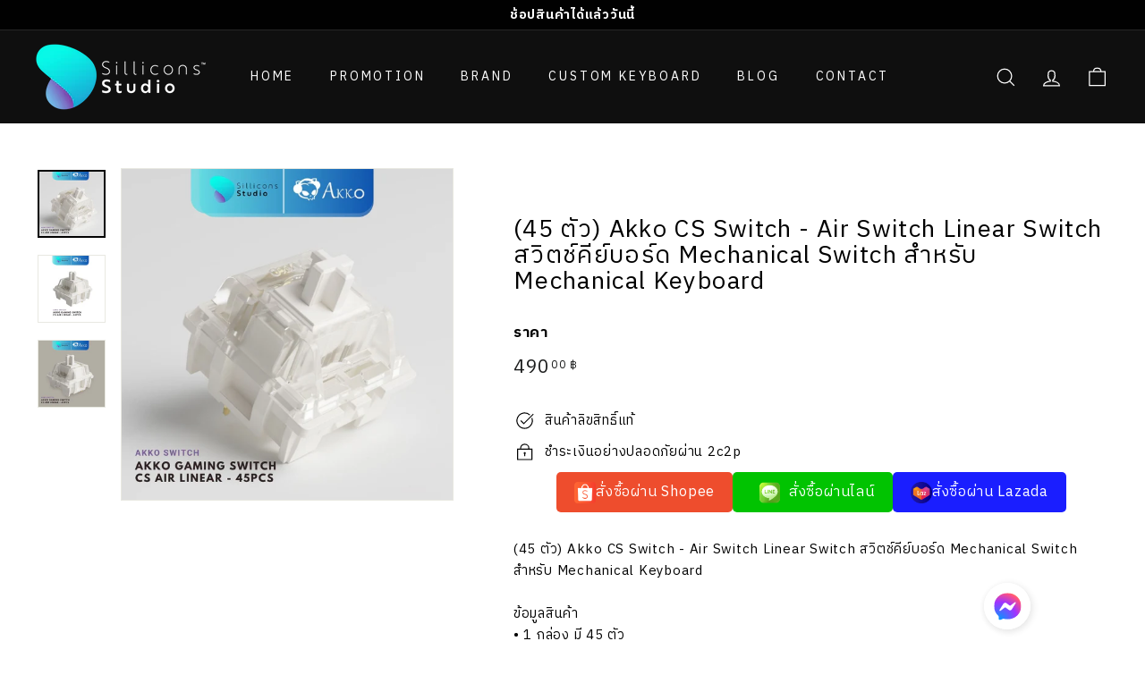

--- FILE ---
content_type: text/css
request_url: https://www.sillicons.com/cdn/shop/t/2/assets/theme.css?v=120362808998793380891759331962
body_size: 31118
content:
/** Shopify CDN: Minification failed

Line 14:0 Unexpected "$"

**/
@charset "UTF-8";

/*!
  Expanse, by Archetype Themes
  http://archetypethemes.co
*/

/*Header Font*/
$headerFontStack: 'IBM Plex Sans Thai', 'sans-serif';
$headerFontWeight: ;
$headerFontStyle: ;
$headerBaseFontSize: 15;

/*Body Font*/
$bodyFontStack: 'IBM Plex Sans Thai', 'sans-serif';
$bodyFontWeight: ;
$bodyFontWeightBold: 700;
$bodyFontStyle: ;
$bodyFontSite: 15;

/*Accent Font*/
$accentFontStack: 'IBM Plex Sans Thai', 'sans-serif';
$accentFontWeight: ;
$accentFontWeightBold: 700;
$accentFontStyle: ;

@import url('https://cdn.jsdelivr.net/gh/lazywasabi/thai-web-fonts@6/fonts/IBMPlexSansThai/IBMPlexSansThai.css');

/* ibm-plex-sans-thai-300 - thai */
@font-face {
  font-family: 'IBM Plex Sans Thai';
  font-style: normal;
  font-weight: 300;
  src: url('../fonts/ibm-plex-sans-thai-v7-thai-300.eot'); /* IE9 Compat Modes */
  src: local(''),
       url('../fonts/ibm-plex-sans-thai-v7-thai-300.eot?#iefix') format('embedded-opentype'), /* IE6-IE8 */
       url('../fonts/ibm-plex-sans-thai-v7-thai-300.woff2') format('woff2'), /* Super Modern Browsers */
       url('../fonts/ibm-plex-sans-thai-v7-thai-300.woff') format('woff'), /* Modern Browsers */
       url('../fonts/ibm-plex-sans-thai-v7-thai-300.ttf') format('truetype'), /* Safari, Android, iOS */
       url('../fonts/ibm-plex-sans-thai-v7-thai-300.svg#IBMPlexSansThai') format('svg'); /* Legacy iOS */
}

h1, h1 a, h2, h2 a, h3 a, h4, h4 a, h5, h5 a, h6, h6 a, #nav li a, div.title a, .headline, .subtitle, p, div { font-family: 'IBM Plex Sans Thai' !important; }

:root{
  --colorBtnPrimary:#111111;
  --colorBtnPrimaryLight:#2b2b2b;
  --colorBtnPrimaryDim:#040404;
  --colorBtnPrimaryText:#ffffff;
  --colorCartDot:#ba4444;
  --colorCartDotText:#fff;

  --colorLink:#000000;

  --colorTextBody:#000000;
  --colorPrice:#1c1d1d;
  --colorTextSavings:#ba4444;
  --colorSaleTag:#ba4444;
  --colorSaleTagText:#ffffff;

  --colorBody:#ffffff;
  --colorBodyDim:#f2f2f2;

  --colorFooter:#ffffff;
  --colorFooterBorder:#e8e8e1;
  --colorFooterText:#000000;

  --colorBorder:#e8e8e1;

  --colorNav:#0f0f0f;
  --colorNavText:#ffffff;
  --colorToolbar:#000000;
  --colorToolbarText:#ffffff;
  --colorNavSearch:#fafafa;

  --colorModalBg:#e0e0e0;

  --colorScheme1Text:#ffffff;
  --colorScheme1Bg:#ba4444;
  --colorScheme2Text:#000000;
  --colorScheme2Bg:#ffffff;
  --colorScheme3Text:#000000;
  --colorScheme3Bg:#fcf4f1;

  --header-padding-bottom:0;

  --pageTopPadding:35px;
  --pageNarrow:700px;
  --pageWidthPadding:40px;
  --gridGutter:22px;
  --indexSectionPadding:60px;
  --sectionHeaderBottom:40px;
  --collapsibleIconWidth:12px;

  --textFrameMargin:10px;
  --color-body-text:#000000;
  --color-body:#ffffff;
  --color-bg:#ffffff;
}

@media only screen and (max-width:768px){
  :root{
    --pageTopPadding:15px;
    --pageNarrow:330px;
    --pageWidthPadding:17px;
    --gridGutter:16px;
    --indexSectionPadding:40px;
    --sectionHeaderBottom:25px;
    --collapsibleIconWidth:10px;

    --textFrameMargin:7px;
  }
}

@keyframes spin{
  0%{
    transform:rotate(0deg);
  }

  to{
    transform:rotate(360deg);
  }
}

@keyframes preloading{
  0%{   transform-origin:0% 50%; transform:scaleX(0); opacity:0; }
  40%{  transform-origin:0% 50%; transform:scaleX(1); opacity:1; }
  41%{  transform-origin:100% 50%; transform:scaleX(1); opacity:1; }
  to{ transform-origin:100% 50%; transform:scaleX(0); opacity:1; }
}

@keyframes slideshowBars{
  0%{ transform:translateX(-100%); }
  to{ transform:translateX(0); }
}

@keyframes grid-product__loading{
  0%{ opacity:1; }
  60%{ opacity:0; }
  to{ opacity:1; }
}

@keyframes overlay-on{
  0%{ opacity:0; }
  to{ opacity:0.6; }
}

@keyframes overlay-off{
  0%{ opacity:0.6; }
  to{ opacity:0; }
}

@keyframes full-overlay-on{
  0%{ opacity:0; }
  to{ opacity:1; }
}

@keyframes full-overlay-off{
  0%{ opacity:1; }
  to{ opacity:0; }
}

@keyframes modal-open{
  0%{
    opacity:0;
    transform:scale(0.97);
  }
  to{
    opacity:1;
    transform:scale(1);
  }
}

@keyframes modal-closing{
  0%{
    opacity:1;
    transform:scale(1);
  }
  to{
    opacity:0;
    transform:scale(0.97);
  }
}

@keyframes rise-up{
  0%{
    opacity:0;
    transform:translateY(10px);
  }
  to{
    opacity:1;
    transform:translateY(0);
  }
}

@keyframes fade-in{
  0%{
    opacity:0;
  }
  to{
    opacity:1;
  }
}

@keyframes fade-out{
  0%{
    opacity:1;
  }
  to{
    opacity:0;
  }
}

@keyframes zoom-fade{
  0%{
    opacity:0;
    transform:scale(1.1);
  }
  to{
    opacity:1;
    transform:scale(1);
  }
}

@keyframes placeholder-shimmer{
  0%{
    background-position:-150% 0;
  }
  to{
    background-position:150% 0;
  }
}

.flickity-enabled{
  position:relative;
}

.flickity-enabled:focus{ outline:none; }

.flickity-viewport{
  overflow:hidden;
  position:relative;
  transition:height 0.35s;
  height:100%;
}

.flickity-slider{
  position:absolute;
  width:100%;
  height:100%;
}

.flickity-enabled.is-draggable{
  -webkit-user-select:none;
          user-select:none;
}

.flickity-enabled.is-draggable .flickity-viewport{
  cursor:move;
  cursor:grab
}

.flickity-enabled.is-draggable .flickity-viewport.is-pointer-down{
    cursor:grabbing;
  }

.flickity-enabled.is-draggable[data-arrows=true] .flickity-viewport{
  cursor:default
}

.flickity-enabled.is-draggable[data-arrows=true] .flickity-viewport.is-pointer-down{
    cursor:default;
  }

.flickity-button{
  position:absolute;
  border:none;
  color:#ffffff;
  color:var(--colorBtnPrimaryText);
  background:#111111;
  background:var(--colorBtnPrimary);
  border-radius:50%
}

.hero .flickity-button{
    color:#000000;
    color:var(--colorTextBody);
    background-color:#ffffff;
    background-color:var(--colorBody);
    box-shadow:0 5px 5px rgba(0, 0, 0, 0.1)
}

.flickity-button:hover{
  cursor:pointer;
  opacity:1;
}

.flickity-button:disabled{
  display:none;
  cursor:auto;
  pointer-events:none;
}

.flickity-prev-next-button{
  top:50%;
  width:40px;
  height:40px;
  transform:translateY(-50%)
}

@media only screen and (max-width:768px){

.flickity-prev-next-button{
    width:33px;
    height:33px
}
  }

.flickity-prev-next-button:hover{
  transform:translateY(-50%) scale(1.12);
}

.flickity-prev-next-button:active{
  transform:translateY(-50%) scale(1);
  transition:transform 0.05s ease-out;
}

.flickity-previous{ left:10px; }

.flickity-next{ right:10px; }

.flickity-rtl .flickity-previous{
  left:auto;
  right:10px;
}

.flickity-rtl .flickity-next{
  right:auto;
  left:10px;
}

.flickity-button-icon{
  position:absolute;
  left:35%;
  top:35%;
  width:30%;
  height:30%;
  fill:currentColor;
}

.flickity-page-dots{
  position:absolute;
  width:100%;
  bottom:-25px;
  padding:0;
  margin:0;
  list-style:none;
  text-align:center;
  line-height:1;
  color:currentColor
}

.hero .flickity-page-dots{
    bottom:20px;
    color:#fff
}

.flickity-rtl .flickity-page-dots{ direction:rtl; }

.flickity-page-dots .dot{
  display:inline-block;
  vertical-align:middle;
  width:6px;
  height:6px;
  margin:0 5px;
  border-radius:100%;
  cursor:pointer;
  background-color:currentColor;
  opacity:0.2
}

.flickity-page-dots .dot:hover{
    opacity:0.6;
  }

.flickity-page-dots .dot.is-selected{
  opacity:1;
  background-color:currentColor;
  width:9px;
  height:9px;
}

.flickity-enabled.is-fade .flickity-slider>*{
  pointer-events:none;
  z-index:0;
}

.flickity-enabled.is-fade .flickity-slider>.is-selected{
  pointer-events:auto;
  z-index:1;
}

.hero[data-arrows=true]{
  overflow:visible
}

.hero[data-arrows=true] .flickity-prev-next-button{
    top:auto;
    bottom:-20px;
    transform:none;
    z-index:2;
  }

.hero[data-arrows=true] .flickity-prev-next-button:hover{
    transform:scale(1.12);
  }

.hero[data-arrows=true] .flickity-prev-next-button:active{
    transform:scale(1);
  }

.hero[data-arrows=true] .flickity-previous{
    left:auto;
    right:90px;
  }

.hero[data-arrows=true] .flickity-next{
    right:40px;
  }

.hero[data-arrows=true].flickity-rtl .flickity-previous{
    right:auto;
    left:90px;
  }

.hero[data-arrows=true].flickity-rtl .flickity-next{
    right:auto;
    left:40px;
  }

@media only screen and (max-width:768px){
    .hero[data-arrows=true] .flickity-prev-next-button{
      bottom:-16px;
    }
    .hero[data-arrows=true] .flickity-previous{
      right:60px;
    }
    .hero[data-arrows=true] .flickity-next{
      right:20px;
    }
    .hero[data-arrows=true].flickity-rtl .flickity-previous{
      left:60px;
    }
    .hero[data-arrows=true].flickity-rtl .flickity-next{
      left:20px;
    }
  }

[data-bars=true].hero .flickity-page-dots{
    bottom:0;
    height:6px;
    line-height:6px;
    z-index:2;
  }

[data-bars=true] .flickity-page-dots .dot{
    position:relative;
    border-radius:0;
    width:120px;
    height:6px;
    border:0;
    opacity:1;
    vertical-align:top;
    background:none;
    overflow:hidden
  }

@media only screen and (max-width:768px){

[data-bars=true] .flickity-page-dots .dot{
      width:45px
  }
    }

[data-bars=true] .flickity-page-dots .dot:after,[data-bars=true] .flickity-page-dots .dot:before{
      content:"";
      display:block;
      position:absolute;
      left:0;
      height:100%;
      width:100%;
    }

[data-bars=true] .flickity-page-dots .dot:before{
      opacity:0.1;
      background-color:#000;
    }

[data-bars=true] .flickity-page-dots .dot:hover:before{
      opacity:0.2;
    }

[data-bars=true] .flickity-page-dots .dot:after{
      transform:translateX(-100%);
      transition:none;
      background-color:currentColor;
    }

[data-bars=true] .flickity-page-dots .dot.is-selected:after{
      animation:slideshowBars 0s linear forwards;
    }

.noUi-target,.noUi-target *{
   -webkit-touch-callout:none;
   -webkit-tap-highlight-color:rgba(0, 0, 0, 0);
   -webkit-user-select:none;
   touch-action:none;
   user-select:none;
   box-sizing:border-box;
 }

.noUi-target{
   position:relative;
 }

.noUi-base,.noUi-connects{
   width:100%;
   height:100%;
   position:relative;
   z-index:1;
 }

.noUi-connects{
   overflow:hidden;
   z-index:0;
 }

.noUi-connect,.noUi-origin{
   will-change:transform;
   position:absolute;
   z-index:1;
   top:0;
   right:0;
   -ms-transform-origin:0 0;
   -webkit-transform-origin:0 0;
   -webkit-transform-style:preserve-3d;
   transform-origin:0 0;
   transform-style:flat;
 }

.noUi-connect{
   height:100%;
   width:100%;
 }

.noUi-origin{
   height:10%;
   width:10%;
 }

.noUi-txt-dir-rtl.noUi-horizontal .noUi-origin{
   left:0;
   right:auto;
 }

.noUi-vertical .noUi-origin{
   width:0;
 }

.noUi-horizontal .noUi-origin{
   height:0;
 }

.noUi-handle{
   -webkit-backface-visibility:hidden;
   backface-visibility:hidden;
   position:absolute;
 }

.noUi-touch-area{
   height:100%;
   width:100%;
 }

.noUi-state-tap .noUi-connect,.noUi-state-tap .noUi-origin{
   transition:transform 0.3s;
 }

.noUi-state-drag *{
   cursor:inherit !important;
 }

.noUi-horizontal{
   height:18px;
 }

.noUi-horizontal .noUi-handle{
   width:34px;
   height:28px;
   right:-17px;
   top:-6px;
 }

.noUi-vertical{
   width:18px;
 }

.noUi-vertical .noUi-handle{
   width:28px;
   height:34px;
   right:-6px;
   top:-17px;
 }

.noUi-txt-dir-rtl.noUi-horizontal .noUi-handle{
   left:-17px;
   right:auto;
 }

.noUi-target{
   background:#fafafa;
   border-radius:4px;
   border:1px solid #d3d3d3;
   box-shadow:inset 0 1px 1px #f0f0f0,0 3px 6px -5px #bbb;
 }

.noUi-connects{
   border-radius:3px;
 }

.noUi-connect{
   background:#3fb8af;
 }

.noUi-draggable{
   cursor:ew-resize;
 }

.noUi-vertical .noUi-draggable{
   cursor:ns-resize;
 }

.noUi-handle{
   border:1px solid #d9d9d9;
   border-radius:3px;
   background:#fff;
   cursor:default;
   box-shadow:inset 0 0 1px #fff,inset 0 1px 7px #ebebeb,0 3px 6px -3px #bbb;
 }

.noUi-active{
   box-shadow:inset 0 0 1px #fff,inset 0 1px 7px #ddd,0 3px 6px -3px #bbb;
 }

.noUi-handle:after,.noUi-handle:before{
   content:"";
   display:block;
   position:absolute;
   height:14px;
   width:1px;
   background:#e8e7e6;
   left:14px;
   top:6px;
 }

.noUi-handle:after{
   left:17px;
 }

.noUi-vertical .noUi-handle:after,.noUi-vertical .noUi-handle:before{
   width:14px;
   height:1px;
   left:6px;
   top:14px;
 }

.noUi-vertical .noUi-handle:after{
   top:17px;
 }

[disabled] .noUi-connect{
   background:#b8b8b8;
 }

[disabled].noUi-handle,[disabled] .noUi-handle,[disabled].noUi-target{
   cursor:not-allowed;
 }

.noUi-pips,.noUi-pips *{
   box-sizing:border-box;
 }

.noUi-pips{
   position:absolute;
   color:#999;
 }

.noUi-value{
   position:absolute;
   white-space:nowrap;
   text-align:center;
 }

.noUi-value-sub{
   color:#ccc;
   font-size:10px;
 }

.noUi-marker{
   position:absolute;
   background:#ccc;
 }

.noUi-marker-sub{
   background:#aaa;
 }

.noUi-marker-large{
   background:#aaa;
 }

.noUi-pips-horizontal{
   padding:10px 0;
   height:80px;
   top:100%;
   left:0;
   width:100%;
 }

.noUi-value-horizontal{
   transform:translate(-50%, 50%);
 }

.noUi-rtl .noUi-value-horizontal{
   transform:translate(50%, 50%);
 }

.noUi-marker-horizontal.noUi-marker{
   margin-left:-1px;
   width:2px;
   height:5px;
 }

.noUi-marker-horizontal.noUi-marker-sub{
   height:10px;
 }

.noUi-marker-horizontal.noUi-marker-large{
   height:15px;
 }

.noUi-pips-vertical{
   padding:0 10px;
   height:100%;
   top:0;
   left:100%;
 }

.noUi-value-vertical{
   transform:translateY(-50%);
   padding-left:25px;
 }

.noUi-rtl .noUi-value-vertical{
   transform:translateY(50%);
 }

.noUi-marker-vertical.noUi-marker{
   width:5px;
   height:2px;
   margin-top:-1px;
 }

.noUi-marker-vertical.noUi-marker-sub{
   width:10px;
 }

.noUi-marker-vertical.noUi-marker-large{
   width:15px;
 }

.noUi-tooltip{
   display:block;
   position:absolute;
   border:1px solid #d9d9d9;
   border-radius:3px;
   background:#fff;
   color:#000;
   padding:5px;
   text-align:center;
   white-space:nowrap;
 }

.noUi-horizontal .noUi-tooltip{
   transform:translate(-50%);
   left:50%;
   bottom:120%;
 }

.noUi-vertical .noUi-tooltip{
   transform:translateY(-50%);
   top:50%;
   right:120%;
 }

.noUi-horizontal .noUi-origin>.noUi-tooltip{
   transform:translate(50%);
   left:auto;
   bottom:10px;
 }

.noUi-vertical .noUi-origin>.noUi-tooltip{
   transform:translateY(-18px);
   top:auto;
   right:28px;
 }

*,:after,:before,input{
  box-sizing:border-box;
}

body,html{
  padding:0;
  margin:0;
}

article,aside,details,figcaption,figure,footer,header,hgroup,main,nav,section,summary{
  display:block;
}

audio,canvas,progress,video{
  display:inline-block;
  vertical-align:baseline;
}

input[type=number]::-webkit-inner-spin-button,input[type=number]::-webkit-outer-spin-button{
  height:auto;
}

input[type=search]::-webkit-search-cancel-button,input[type=search]::-webkit-search-decoration{
  -webkit-appearance:none;
}

.grid:after{content:"";display:table;clear:both;}

.grid{
  list-style:none;
  margin:0;
  padding:0;
  margin-left:-22px
}

@media only screen and (max-width:768px){

.grid{
    margin-left:-16px
}

html[dir=rtl] .grid{
      margin-left:0;
      margin-right:-16px
}
  }

html[dir=rtl] .grid{
    margin-left:0;
    margin-right:-22px
}

.grid--small{
  margin-left:-10px
}

.grid--small .grid__item{
    padding-left:10px;
  }

.grid__item{
  float:left;
  padding-left:22px;
  width:100%;
  min-height:1px
}

@media only screen and (max-width:768px){

.grid__item{
    padding-left:16px
}

html[dir=rtl] .grid__item{
      padding-left:0;
      padding-right:16px
}
  }

html[dir=rtl] .grid__item{
    float:right;
    padding-left:0;
    padding-right:22px
}

.grid--no-gutters{
  margin-left:0
}

.grid--no-gutters .grid__item{
    padding-left:0;
  }

html[dir=rtl] .grid--no-gutters{
    margin-right:0
}

html[dir=rtl] .grid--no-gutters .grid__item{
      padding-right:0;
    }

.grid--flush-bottom{
  margin-bottom:-22px;
  overflow:auto
}

.grid--flush-bottom>.grid__item{
    margin-bottom:22px;
  }

.grid--center{
  text-align:center
}

.grid--center .grid__item{
    float:none;
    display:inline-block;
    vertical-align:top;
    text-align:left
  }

html[dir=rtl] .grid--center .grid__item{
      text-align:right
  }

.grid--full{
  margin-left:0
}

.grid--full>.grid__item{
    padding-left:0;
  }

@media only screen and (min-width:769px){
  .grid--table-large{
    display:table;
    width:100%;
    table-layout:fixed
  }

    .grid--table-large>.grid__item{
      display:table-cell;
      vertical-align:middle;
      float:none;
    }
}

.new-grid{
  display:flex;
  flex-wrap:wrap;
  margin-left:-10px;
  margin-right:-10px;
  word-break:break-word;
}

.new-grid--center{
  justify-content:center;
}

.grid-item{
  flex:0 0 100%;
  align-items:stretch;
  display:flex;
  margin-bottom:10px;
  padding-left:10px;
  padding-right:10px
}

[data-view=scrollable] .grid-item{
    flex:0 0 16.66667%;
    max-width:250px
}

[data-view=scrollable-7] .grid-item{
    flex:0 0 14.28571%
}

[data-view=scrollable-5] .grid-item{
    flex:0 0 20%
}

[data-view=xsmall] .grid-item{
    flex:0 0 20%
}

[data-view=small] .grid-item{
    flex:0 0 25%
}

[data-view=medium] .grid-item{
    flex:0 0 33.33333%
}

[data-view=large] .grid-item{
    flex:0 0 50%
}

[data-view="6-3"] .grid-item{
    flex:0 0 16.66667%
}

[data-view="6-2"] .grid-item{
    flex:0 0 16.66667%
}

[data-view="3-1"] .grid-item{
    flex:0 0 33.33333%
}

@media only screen and (max-width:768px){

[data-view=xsmall] .grid-item{
      flex:0 0 50%
}

[data-view=small] .grid-item{
      flex:0 0 50%
}

[data-view=medium] .grid-item{
      flex:0 0 100%
}

[data-view=large] .grid-item{
      flex:0 0 100%
}

[data-view=subcollections] .grid-item{
      flex:0 0 28%
}

[data-view="6-3"] .grid-item{
      flex:0 0 33.33333%
}

[data-view="6-2"] .grid-item{
      flex:0 0 50%
}

[data-view="3-1"] .grid-item{
      flex:0 0 100%
}
  }

.grid-item__content{
  position:relative;
  display:flex;
  flex-direction:column;
  text-align:left;
  width:100%;
  background-color:#ffffff;
  background-color:var(--colorBody)
}

html[dir=rtl] .grid-item__content{
    text-align:right
}

.grid-item__link{
  display:block;
  width:100%
}

[data-grid-style=grey-round] .grid-item__link{
    overflow:hidden;
    border-radius:10px 10px 0 0
}

[data-grid-style=grey-round] [data-view=list] .grid-item__link{
    border-radius:10px 0 0 10px
}

.grid-item__meta{
  margin:12px
}

@media only screen and (min-width:769px){

.grid-item__meta{
    margin:20px
}
  }

.one-whole{width:100%;}

.one-half{width:50%;}

.one-third{width:33.33333%;}

.two-thirds{width:66.66667%;}

.one-quarter{width:25%;}

.two-quarters{width:50%;}

.three-quarters{width:75%;}

.one-fifth{width:20%;}

.two-fifths{width:40%;}

.three-fifths{width:60%;}

.four-fifths{width:80%;}

.one-sixth{width:16.66667%;}

.two-sixths{width:33.33333%;}

.three-sixths{width:50%;}

.four-sixths{width:66.66667%;}

.five-sixths{width:83.33333%;}

@media only screen and (max-width:768px){.small--one-whole{width:100%;}.small--one-half{width:50%;}.small--one-third{width:33.33333%;}.small--two-thirds{width:66.66667%;}.grid--uniform .small--one-half:nth-of-type(odd),.grid--uniform .small--one-third:nth-of-type(3n+1){clear:both;}.small--one-quarter{width:25%;}.small--two-quarters{width:50%;}.small--three-quarters{width:75%;}.grid--uniform .small--one-quarter:nth-of-type(4n+1){clear:both;}.small--one-fifth{width:20%;}.small--two-fifths{width:40%;}.small--three-fifths{width:60%;}.small--four-fifths{width:80%;}.grid--uniform .small--one-fifth:nth-of-type(5n+1){clear:both;}.small--one-sixth{width:16.66667%;}.small--two-sixths{width:33.33333%;}.small--three-sixths{width:50%;}.small--four-sixths{width:66.66667%;}.small--five-sixths{width:83.33333%;}.grid--uniform .small--one-sixth:nth-of-type(6n+1),.grid--uniform .small--three-sixths:nth-of-type(odd),.grid--uniform .small--two-sixths:nth-of-type(3n+1){clear:both;}}

@media only screen and (min-width:769px){.medium-up--one-whole{width:100%;}.medium-up--one-half{width:50%;}.medium-up--one-third{width:33.33333%;}.medium-up--two-thirds{width:66.66667%;}.grid--uniform .medium-up--one-half:nth-of-type(odd),.grid--uniform .medium-up--one-third:nth-of-type(3n+1){clear:both;}.medium-up--one-quarter{width:25%;}.medium-up--two-quarters{width:50%;}.medium-up--three-quarters{width:75%;}.grid--uniform .medium-up--one-quarter:nth-of-type(4n+1){clear:both;}.medium-up--one-fifth{width:20%;}.medium-up--two-fifths{width:40%;}.medium-up--three-fifths{width:60%;}.medium-up--four-fifths{width:80%;}.grid--uniform .medium-up--one-fifth:nth-of-type(5n+1){clear:both;}.medium-up--one-sixth{width:16.66667%;}.medium-up--two-sixths{width:33.33333%;}.medium-up--three-sixths{width:50%;}.medium-up--four-sixths{width:66.66667%;}.medium-up--five-sixths{width:83.33333%;}.grid--uniform .medium-up--one-sixth:nth-of-type(6n+1),.grid--uniform .medium-up--three-sixths:nth-of-type(odd),.grid--uniform .medium-up--two-sixths:nth-of-type(3n+1){clear:both;}}

.show{display:block !important;}

.hide{display:none !important;}

.text-left{text-align:left !important;}

.text-right{text-align:right !important;}

.text-center{text-align:center !important;}

@media only screen and (max-width:768px){.small--show{display:block !important;}.small--hide{display:none !important;}.small--text-left{text-align:left !important;}.small--text-right{text-align:right !important;}.small--text-center{text-align:center !important;}}

@media only screen and (max-width:959px){.medium-down--show{display:block !important;}.medium-down--hide{display:none !important;}.medium-down--text-left{text-align:left !important;}.medium-down--text-right{text-align:right !important;}.medium-down--text-center{text-align:center !important;}}

@media only screen and (min-width:769px){.medium-up--show{display:block !important;}.medium-up--hide{display:none !important;}.medium-up--text-left{text-align:left !important;}.medium-up--text-right{text-align:right !important;}.medium-up--text-center{text-align:center !important;}}

.flex-grid{
  display:flex;
  flex-wrap:wrap;
  flex:1 1 100%
}

[data-center-text=true] .flex-grid{
    justify-content:center
}

.flex-grid--center{
  align-items:center;
}

.flex-grid--gutters{
  margin-top:-15px;
  margin-left:-15px;
}

.flex-grid__item{
  flex:0 1 100%;
  display:flex;
  align-items:stretch
}

.flex-grid--gutters .flex-grid__item{
    padding-top:15px;
    padding-left:15px
}

.flex-grid__item>*{
    flex:1 1 100%;
  }

.flex-grid__item--stretch{
  flex:1 1 100%;
}

@media only screen and (min-width:769px){
  .flex-grid__item--33{
    flex-basis:33.33%;
  }

  .flex-grid__item--50{
    flex-basis:50%;
  }
}

.clearfix:after{content:"";display:table;clear:both;}

html:not(.no-js):not(.tab-outline) :focus{
  outline:none;
}

.is-transitioning{
  display:block !important;
  visibility:visible !important;
}

.display-table{
  display:table;
  table-layout:fixed;
  width:100%;
}

.display-table-cell{
  display:table-cell;
  vertical-align:middle;
  float:none;
}

@media only screen and (min-width:769px){
  .medium-up--display-table{
    display:table;
    table-layout:fixed;
    width:100%;
  }

  .medium-up--display-table-cell{
    display:table-cell;
    vertical-align:middle;
    float:none;
  }
}

.visually-hidden{
  clip:rect(0, 0, 0, 0);
  overflow:hidden;
  position:absolute;
  height:1px;
  width:1px;
}

.visually-invisible{
  opacity:0 !important;
}

.skip-link:focus{
  clip:auto;
  width:auto;
  height:auto;
  margin:0;
  color:#000000;
  color:var(--colorTextBody);
  background-color:#ffffff;
  background-color:var(--colorBody);
  padding:10px;
  opacity:1;
  z-index:10000;
  transition:none;
}

html{
  touch-action:manipulation;
}

html[dir=rtl]{
  direction:rtl;
}

body,html{
  background-color:#ffffff;
  background-color:var(--colorBody);
  color:#000000;
  color:var(--colorTextBody);
}

@media only screen and (max-width:768px){
  .supports-touch.lock-scroll{
    overflow:hidden;
  }
}

.page-width{
  max-width:1500px;
  margin:0 auto;
}

.page-full,.page-width{
  padding:0 40px;
  padding:0 var(--pageWidthPadding);
}

.page-width--narrow{
  max-width:700px;
  max-width:var(--pageNarrow);
}

.page-width--tiny{
  max-width:450px;
}

@media only screen and (max-width:768px){
  .page-width--flush-small{
    padding:0;
  }
}

.page-content,.shopify-email-marketing-confirmation__container,.shopify-policy__container{
  padding-top:35px;
  padding-top:var(--pageTopPadding);
  padding-bottom:35px;
  padding-bottom:var(--pageTopPadding);
}

.shopify-email-marketing-confirmation__container{
  text-align:center;
}

.page-content--top,.page-content--with-blocks{
  padding-bottom:0;
}

.main-content{
  display:block;
  min-height:300px;
  box-shadow:0 0 #0f0f0f;
  box-shadow:0 calc(var(--header-padding-bottom)*-1) var(--colorNav)
}

@media only screen and (min-width:769px){

.main-content{
    min-height:700px
}
  }

.template-challange .main-content{
    min-height:0
}

.hr--large,.hr--medium,.hr--small,hr{
  height:1px;
  border:0;
  border-top:1px solid;
  border-top-color:#e8e8e1;
  border-top-color:var(--colorBorder);
}

.hr--small{
  margin:15px auto;
}

.hr--medium{
  margin:30px auto;
}

.hr--large{
  margin:30px auto
}

@media only screen and (min-width:769px){

.hr--large{
    margin:45px auto
}
  }

.page-blocks+.hr--large,.page-blocks+[data-section-type=recently-viewed] .hr--large{
    margin-top:0
}

.hr--clear{
  border:0;
}

@media only screen and (max-width:768px){
    .table--responsive thead{
      display:none;
    }

    .table--responsive tr{
      display:block;
    }

    .table--responsive td,.table--responsive tr{
      float:left;
      clear:both;
      width:100%;
    }

    .table--responsive td,.table--responsive th{
      display:block;
      text-align:right;
      padding:15px;
    }

    .table--responsive td:before{
      content:attr(data-label);
      float:left;
      font-size:12px;
      padding-right:10px;
    }
  }

@media only screen and (max-width:768px){
  .table--small-hide{
    display:none !important;
  }

  .table__section+.table__section{
    position:relative;
    margin-top:10px;
    padding-top:15px
  }

    .table__section+.table__section:after{
      content:"";
      display:block;
      position:absolute;
      top:0;
      left:15px;
      right:15px;
      border-bottom:1px solid;
      border-bottom-color:#e8e8e1;
      border-bottom-color:var(--colorBorder);
    }
}

.faux-select,body,button,input,select,textarea{
  font-family:var(--typeBasePrimary),var(--typeBaseFallback);
  font-size:var(--typeBaseSize);
  letter-spacing:var(--typeBaseSpacing);
  line-height:var(--typeBaseLineHeight);
  -webkit-font-smoothing:antialiased;
  -webkit-text-size-adjust:100%;
  text-rendering:optimizeSpeed;
}

body{
  font-weight:var(--typeBaseWeight);
}

p{
  margin:0 0 15px 0
}

p:last-child{
    margin-bottom:0;
  }

p img{
    margin:0;
  }

em{
  font-style:italic;
}

b,strong{
  font-weight:700;
}

p[data-spam-detection-disclaimer],small{
  font-size:0.85em;
}

sub,sup{
  position:relative;
  font-size:60%;
  vertical-align:baseline;
}

sup{
  top:-0.5em;
}

sub{
  bottom:-0.5em;
}

.rte blockquote,blockquote{
  margin:0;
  padding:15px 30px 40px
}

.rte blockquote p,blockquote p{
    margin-bottom:0
  }

.rte blockquote p+cite,blockquote p+cite{
      margin-top:15px;
    }

.rte blockquote cite,blockquote cite{
    display:block;
  }

code,pre{
  background-color:#faf7f5;
  font-family:Consolas,monospace;
  font-size:1em;
  border:0 none;
  padding:0 2px;
  color:#51ab62;
}

pre{
  overflow:auto;
  padding:15px;
  margin:0 0 30px;
}

.label,label:not(.variant__button-label):not(.text-label){
  font-weight:700;
  font-size:calc(var(--typeBaseSize) + 1px);
}

label{
  display:block;
  margin-bottom:10px;
}

.text-label a{
  text-decoration:underline;
  text-underline-offset:2px;
}

.label-info{
  display:block;
  margin-bottom:10px;
}

.h1,.h2,.h3,.h4,.h5,.h6,h1,h2,h3,h4,h5,h6{
  font-family:var(--typeHeaderPrimary),var(--typeHeaderFallback);
  font-weight:var(--typeHeaderWeight);
  letter-spacing:var(--typeHeaderSpacing);
  line-height:var(--typeHeaderLineHeight)
}

[data-type_header_capitalize=true] .h1,[data-type_header_capitalize=true] .h2,[data-type_header_capitalize=true] .h3,[data-type_header_capitalize=true] .h4,[data-type_header_capitalize=true] .h5,[data-type_header_capitalize=true] .h6,[data-type_header_capitalize=true] h1,[data-type_header_capitalize=true] h2,[data-type_header_capitalize=true] h3,[data-type_header_capitalize=true] h4,[data-type_header_capitalize=true] h5,[data-type_header_capitalize=true] h6{
    text-transform:uppercase
}

.h1,.h2,.h3,.h4,.h5,.h6,h1,h2,h3,h4,h5,h6{
  display:block;
  margin:0 0 15px
}

@media only screen and (min-width:769px){

.h1,.h2,.h3,.h4,.h5,.h6,h1,h2,h3,h4,h5,h6{
    margin:0 0 20px
}
  }

.h1 a,.h2 a,.h3 a,.h4 a,.h5 a,.h6 a,h1 a,h2 a,h3 a,h4 a,h5 a,h6 a{
    text-decoration:none;
    font-weight:inherit;
  }

.h1,h1{
  font-size:calc(var(--typeHeaderSize)*0.85);
}

.h2,h2{
  font-size:calc(var(--typeHeaderSize)*0.63);
}

.h3,h3{
  font-size:calc(var(--typeHeaderSize)*0.57);
}

.h4,h4{
  font-size:calc(var(--typeHeaderSize)*0.55);
}

@media only screen and (min-width:769px){
  .h1,h1{
    font-size:var(--typeHeaderSize);
  }

  .h2,h2{
    font-size:calc(var(--typeHeaderSize)*0.85);
  }

  .h3,h3{
    font-size:calc(var(--typeHeaderSize)*0.7);
  }

  .h3--mobile{
    font-size:calc(var(--typeHeaderSize)*0.57);
  }
}

.accent-subtitle{
  text-transform:uppercase;
  letter-spacing:0.3em;
  margin:0 0 20px;
}

.text-spacing,.text-spacing.rte:last-child{
  margin-bottom:15px
}

@media only screen and (min-width:769px){

.text-spacing,.text-spacing.rte:last-child{
    margin-bottom:25px
}
  }

@media only screen and (max-width:768px){

      .rte table td,.rte table th{
        padding:6px 8px;
      }
    }

.collapsible-content .rte table td,.collapsible-content .rte table th{
        padding:6px 8px;
      }

.comment-author{
  margin-bottom:0;
}

.comment-date{
  font-size:calc(var(--typeBaseSize)*0.85);
  display:block;
  margin-top:3px
}

@media only screen and (max-width:768px){

.comment-date{
    margin-bottom:15px
}
  }

.enlarge-text{
  font-size:calc(var(--typeBaseSize) + 2px)
}

@media only screen and (min-width:769px){

.enlarge-text{
    font-size:calc(var(--typeBaseSize) + 4px)
}
  }

@media only screen and (min-width:769px){
  .table--small-text{
    font-size:calc(var(--typeBaseSize)*0.85);
  }
}

.index-section--footer h3{
    font-size:1.5em;
  }

html[dir=rtl] .text-left{
    text-align:right !important;
  }

html[dir=rtl] .text-right{
    text-align:left !important;
  }

.icon-and-text{
  display:flex;
  flex-wrap:nowrap;
  align-items:center
}

.icon-and-text .icon{
    flex:0 0 auto;
  }

.capitalize-first-letter:first-letter{
  font-size:55px;
  float:left;
  margin-right:6px;
  margin-top:-20px;
  font-weight:700;
}

ol,ul{
  margin:0 0 15px 30px;
  padding:0;
  text-rendering:optimizeLegibility;
}

ol ol{
  list-style:lower-alpha;
}

ol{ list-style:decimal; }

ol ol,ol ul,ul ol,ul ul{ margin:4px 0 5px 20px; }

li{ margin-bottom:0.25em; }

ul.square{ list-style:square outside; }

ul.disc{ list-style:disc outside; }

ol.alpha{ list-style:lower-alpha outside; }

.no-bullets{
  list-style:none outside;
  margin-left:0;
}

.inline-list{
  padding:0;
  margin:0;
  display:flex;
  flex-wrap:wrap;
  align-items:center
}

.inline-list li{
    display:block;
    margin-bottom:0;
  }

table{
  width:100%;
  border-spacing:1px;
  position:relative;
  border:0 none;
  background:#e8e8e1;
  background:var(--colorBorder);
}

.table-wrapper{
  max-width:100%;
  overflow:auto;
  -webkit-overflow-scrolling:touch;
}

td,th{
  border:0 none;
  text-align:left;
  padding:10px 15px;
  background:#ffffff;
  background:var(--colorBody)
}

html[dir=rtl] td,html[dir=rtl] th{
    text-align:right
}

th{
  font-weight:700;
}

.table__title,th{
  font-weight:700;
}

a{
  color:#000000;
  color:var(--colorTextBody);
  text-decoration:none;
  background:transparent
}

a:hover{
    color:#000000;
    color:var(--colorTextBody);
  }

.text-link{
  display:inline;
  border:0 none;
  background:none;
  padding:0;
  margin:0;
  color:currentColor;
  background:transparent
}

.text-link:hover{
    color:currentColor;
  }

.rte a,.shopify-email-marketing-confirmation__container a,.shopify-policy__container a{
  color:#000000;
  color:var(--colorLink);
}

button{
  overflow:visible;
  color:currentColor;
}

button[disabled],html input[disabled]{
  cursor:default;
}

.btn,.rte .btn,.shopify-payment-button .shopify-payment-button__button--unbranded,.spr-container .spr-button,.spr-container .spr-summary-actions a{
  line-height:1.42;
  text-decoration:none;
  text-align:center;
  white-space:normal;

  font-size:calc(var(--typeBaseSize) + 2px);
  font-weight:700;

  display:inline-block;
  padding:var(--btnPadding);
  margin:0;
  width:auto;
  min-width:90px;
  vertical-align:middle;
  cursor:pointer;
  border:1px solid transparent;
  -webkit-user-select:none;
          user-select:none;
  -webkit-appearance:none;
  -moz-appearance:none;
  border-radius:var(--buttonRadius);
  color:#ffffff;
  color:var(--colorBtnPrimaryText);
  background:#111111;
  background:var(--colorBtnPrimary)
}

.btn:hover,.rte .btn:hover,.shopify-payment-button .shopify-payment-button__button--unbranded:hover,.spr-container .spr-button:hover,.spr-container .spr-summary-actions a:hover{
    color:#ffffff;
    color:var(--colorBtnPrimaryText);
    background-color:#111111;
    background-color:var(--colorBtnPrimary);
  }

.btn.disabled,.btn[disabled],.rte .btn.disabled,.rte .btn[disabled],.shopify-payment-button .shopify-payment-button__button--unbranded.disabled,.shopify-payment-button .shopify-payment-button__button--unbranded[disabled],.spr-container .spr-button.disabled,.spr-container .spr-button[disabled],.spr-container .spr-summary-actions a.disabled,.spr-container .spr-summary-actions a[disabled]{
    cursor:default;
    color:#b6b6b6;
    background-color:#f6f6f6
  }

.btn.disabled:hover,.btn[disabled]:hover,.rte .btn.disabled:hover,.rte .btn[disabled]:hover,.shopify-payment-button .shopify-payment-button__button--unbranded.disabled:hover,.shopify-payment-button .shopify-payment-button__button--unbranded[disabled]:hover,.spr-container .spr-button.disabled:hover,.spr-container .spr-button[disabled]:hover,.spr-container .spr-summary-actions a.disabled:hover,.spr-container .spr-summary-actions a[disabled]:hover{
      color:#b6b6b6;
      background-color:#f6f6f6;
    }

.shopify-payment-button .shopify-payment-button__button--unbranded:hover:not([disabled]){
  color:#ffffff;
  color:var(--colorBtnPrimaryText);
  background-color:#111111;
  background-color:var(--colorBtnPrimary);
}

.shopify-payment-button__more-options{
  color:inherit;
}

.btn--secondary,.rte .btn--secondary{
  border:1px solid;
  border-color:#000000;
  border-color:var(--colorTextBody);
  color:#000000;
  color:var(--colorTextBody);
  background-color:#ffffff;
  background-color:var(--colorBody)
}

.btn--secondary:hover,.rte .btn--secondary:hover{
    background-color:#ffffff;
    background-color:var(--colorBody);
    color:#000000;
    color:var(--colorTextBody);
  }

.btn--secondary.disabled,.btn--secondary[disabled],.rte .btn--secondary.disabled,.rte .btn--secondary[disabled]{
    cursor:default;
    color:#b6b6b6;
    background-color:#f6f6f6;
    border-color:#b6b6b6;
  }

.btn--circle{
  padding:8px;
  border-radius:50%;
  min-width:0;
  line-height:1
}

.btn--circle .icon{
    width:18px;
    height:18px;
  }

.btn--circle:after,.btn--circle:before{
    content:none;
    background:none;
    width:auto;
  }

.btn--circle.btn--large .icon{
    width:30px;
    height:30px;
  }

.btn--circle.btn--large{
    padding:15px;
  }

.btn--circle.btn--loading{
    text-indent:unset
  }

@media only screen and (max-width:768px){
      .btn--circle.btn--loading:before{
        width:18px;
        height:18px;
        margin-left:-9px;
        margin-top:-9px;
        border-width:2px;
      }
    }

.btn--circle.btn--loading svg{
      opacity:0;
    }

.btn--icon{
  min-width:0;
  padding:6px
}

.btn--icon .icon{
    display:block;
    width:23px;
    height:23px;
  }

.btn--small,.collapsibles-wrapper .spr-button,.collapsibles-wrapper .spr-summary-actions a{
  padding:8px 14px;
  font-size:calc(var(--typeBaseSize) - 2px);
}

.btn--large{
  padding:15px 20px;
}

.btn--full{
  width:100%;
}

.btn--inverse{
  background-color:transparent;
  color:#fff;
  border:2px solid #fff
}

.btn--inverse:focus,.btn--inverse:hover{
    background-color:transparent;
  }

.btn--loading{
  position:relative;
  text-indent:-9999px;
  background-color:#040404;
  background-color:var(--colorBtnPrimaryDim);
  color:#040404;
  color:var(--colorBtnPrimaryDim)
}

.btn--loading:active,.btn--loading:hover{
    background-color:#040404;
    background-color:var(--colorBtnPrimaryDim);
    color:#040404;
    color:var(--colorBtnPrimaryDim);
  }

.btn--loading:before{
    content:"";
    display:block;
    width:22px;
    height:22px;
    position:absolute;
    left:50%;
    top:50%;
    margin-left:-11px;
    margin-top:-11px;
    border-radius:50%;
    border:3px solid;
    border-color:#ffffff;
    border-color:var(--colorBtnPrimaryText);
    border-top-color:transparent;
    animation:spin 1s linear infinite;
  }

.btn--loading.btn--secondary{
  color:#000000;
  color:var(--colorTextBody);
  background:transparent
}

.btn--loading.btn--secondary:before{
    border-color:#000000;
    border-color:var(--colorTextBody);
    border-top-color:transparent;
  }

.collapsible-trigger-btn{
  text-align:left;
  display:block;
  width:100%;
  padding:15px 0;
  font-weight:700;
  font-size:calc(var(--typeBaseSize) + 3px)
}

@media only screen and (max-width:768px){

.collapsible-trigger-btn{
    padding:12px 17px 12px 0;
    font-size:calc(var(--typeBaseSize) + 1px)
}
  }

@media only screen and (max-width:768px){
  .collection-mobile-filters .collapsible-trigger-btn{
    padding-right:17px;
    padding-left:17px;
  }

  .collection-mobile-filters .collapsible-trigger__icon{
    right:17px;
  }
}

.collapsible-content__inner{
  padding:0 0 15px
}

@media only screen and (max-width:768px){

.collapsible-content__inner{
    padding:0 17px 12px
}
  }

.collapsible-trigger-btn--borders{
  border-bottom:1px solid;
  border-color:#e8e8e1;
  border-color:var(--colorBorder)
}

.collapsible-trigger-btn--borders.is-open{
    border-color:transparent;
  }

.collapsible-content+.collapsible-trigger-btn--borders{
    margin-top:-1px
}

.collapsible-trigger-btn--borders+.collapsible-content--expanded{
    margin-bottom:30px
  }

.collapsible-trigger-btn--borders+.collapsible-content--expanded:last-child{
      margin-bottom:-1px;
    }

.collapsible-trigger-btn--borders-top{
  border-top:1px solid;
  border-top-color:#e8e8e1;
  border-top-color:var(--colorBorder);
}

.shopify-payment-button{
  margin-top:10px;
}

.shopify-payment-button .shopify-payment-button__button--unbranded{
  display:block;
  width:100%;
  transition:none;
}

.payment-buttons .add-to-cart,.payment-buttons .cart__checkout,.payment-buttons .shopify-payment-button,.payment-buttons .shopify-payment-button__button--unbranded{
    min-height:54px;
  }

.add-to-cart.btn--secondary{
  border:1px solid;
  border-color:#000000;
  border-color:var(--colorTextBody)
}

.add-to-cart.btn--secondary.disabled,.add-to-cart.btn--secondary[disabled]{
    border-color:#b6b6b6;
  }

.shopify-payment-button__button--hidden{
  display:none !important;
}

img{
  border:0 none;
}

svg:not(:root){
  overflow:hidden;
}

iframe,img{
  max-width:100%;
}

img[data-sizes=auto]{
  display:block;
  width:100%;
}

.lazyload{
  opacity:0
}

.no-js .lazyload{
    display:none
}

.lazyloaded{
  opacity:0;
  animation:fade-in 0.5s cubic-bezier(0.29, 0.65, 0.58, 1) forwards;
}

.video-wrapper{
  position:relative;
  overflow:hidden;
  max-width:100%;
  padding-bottom:56.25%;
  height:0;
  height:auto
}

.video-wrapper iframe,.video-wrapper video{
    position:absolute;
    top:0;
    left:0;
    width:100%;
    height:100%;
  }

.video-wrapper--modal{
  background-color:#000;
  width:1000px;
}

.grid__image-ratio{
  position:relative;
  background-color:var(--colorSmallImageBg)
}

.grid__image-ratio img{
    opacity:0;
    position:absolute;
    top:0;
    left:0;
    width:100%;
    height:100%;
    -o-object-fit:cover;
       object-fit:cover
  }

.grid__image-ratio img.lazyloaded{
      opacity:0;
      animation:fade-in 0.5s cubic-bezier(0.29, 0.65, 0.58, 1) 0s forwards;
    }

.grid__image-ratio img.grid__image-contain{
      -o-object-fit:contain;
         object-fit:contain;
    }

.grid__image-ratio:before{
    content:"";
    display:block;
    height:0;
    width:100%;
  }

.grid__image-ratio .placeholder-svg{
    position:absolute;
    top:0;
    right:0;
    bottom:0;
    left:0;
  }

.grid__image-ratio--object{
  opacity:1;
}

.grid__image-ratio--wide:before{
  padding-bottom:56.25%;
}

.grid__image-ratio--landscape:before{
  padding-bottom:75%;
}

.grid__image-ratio--square:before{
  padding-bottom:100%;
}

.grid__image-ratio--portrait:before{
  padding-bottom:150%;
}

.image-fit{
  position:relative;
  width:100%;
  height:100%;
  -o-object-fit:cover;
     object-fit:cover;
  font-family:"object-fit: cover";
  z-index:1;
}

.parallax-container{
  position:absolute;
  top:-30%;
  left:0;
  height:160%;
  width:100%;
}

.parallax-image{
  position:absolute;
  top:-5%;
  left:0;
  width:100%;
  height:110%
}

.parallax-image img{
    display:block;
    -o-object-fit:cover;
       object-fit:cover;
    width:100%;
    height:100%;
  }

form{
  margin:0;
}

.form-vertical{
  margin-bottom:15px
}

.form-vertical label{
    text-align:left;
  }

.inline{
  display:inline;
}

@media only screen and (max-width:959px){
  input,select,textarea{
    font-size:16px !important;
  }
}

button,input,textarea{
  -webkit-appearance:none;
  -moz-appearance:none;
}

button{
  background:none;
  border:none;
  display:inline-block;
  cursor:pointer;
}

fieldset{
  border:1px solid;
  border-color:#e8e8e1;
  border-color:var(--colorBorder);
  padding:15px;
}

legend{
  border:0;
  padding:0;
}

button,input[type=submit]{
  cursor:pointer;
}

input,select,textarea{
  border:1px solid;
  border-color:#e8e8e1;
  border-color:var(--colorBorder);
  max-width:100%;
  padding:8px 10px;
  border-radius:0
}

input.disabled,input[disabled],select.disabled,select[disabled],textarea.disabled,textarea[disabled]{
    cursor:default;
    border-color:#b6b6b6;
  }

input.input-full,select.input-full,textarea.input-full{
    width:100%;
  }

textarea{
  min-height:100px;
}

input[type=checkbox],input[type=radio]{
  margin:0 10px 0 0;
  padding:0;
  width:auto;
}

input[type=checkbox]{
  -webkit-appearance:checkbox;
  -moz-appearance:checkbox;
}

input[type=radio]{
  -webkit-appearance:radio;
  -moz-appearance:radio;
}

input[type=image]{
  padding-left:0;
  padding-right:0;
}

.faux-select,select{
  -webkit-appearance:none;
          appearance:none;
  background-color:#fff;
  color:#000;
  padding:8px 28px 8px 8px;
  text-indent:0.01px;
  text-overflow:"";
  cursor:pointer;
  text-align:left;
  border:1px solid;
  border-color:#e8e8e1;
  border-color:var(--colorBorder);
}

select{
  background-position:100%;
  background-image:url(//www.sillicons.com/cdn/shop/t/2/assets/ico-select.svg);
  background-repeat:no-repeat;
  background-position:right 10px center;
  background-size:11px;
}

.faux-select .icon{
  position:absolute;
  right:10px;
  top:50%;
  transform:translateY(-50%);
  width:11px;
  height:11px;
}

optgroup{
  font-weight:700;
}

option{
  color:#000;
  background-color:#fff
}

option[disabled]{
    color:#ccc;
  }

select::-ms-expand{
  display:none;
}

.hidden-label{
  clip:rect(0, 0, 0, 0);
  overflow:hidden;
  position:absolute;
  height:1px;
  width:1px;
}

label[for]{
  cursor:pointer;
}

.form-vertical input,.form-vertical select,.form-vertical textarea{
    display:block;
    margin-bottom:30px;
  }

.form-vertical .btn,.form-vertical input[type=checkbox],.form-vertical input[type=radio]{
    display:inline-block;
  }

.form-vertical .btn:not(:last-child){
    margin-bottom:30px;
  }

small{
  display:block;
}

input.error,textarea.error{
    border-color:#d02e2e;
    background-color:#fff6f6;
    color:#d02e2e;
  }

label.error{
  color:#d02e2e;
}

.selector-wrapper label{
    margin-right:10px;
  }

.selector-wrapper+.selector-wrapper{
    margin-top:15px;
  }

.input-group{
  display:flex
}

.input-group .input-group-btn:first-child .btn,.input-group .input-group-field:first-child,.input-group input[type=hidden]:first-child+.input-group-field{
    border-radius:0 0 0 0;
  }

.input-group .input-group-field:last-child{
    border-radius:0 0 0 0;
  }

.input-group .input-group-btn:first-child .btn,.input-group input[type=hidden]:first-child+.input-group-btn .btn{
    border-radius:var(--buttonRadius) 0 0 var(--buttonRadius)
  }

[dir=rtl] .input-group .input-group-btn:first-child .btn,[dir=rtl] .input-group input[type=hidden]:first-child+.input-group-btn .btn{
      border-radius:0 var(--buttonRadius) var(--buttonRadius) 0
  }

.input-group .input-group-btn:last-child .btn{
    border-radius:0 var(--buttonRadius) var(--buttonRadius) 0
  }

[dir=rtl] .input-group .input-group-btn:last-child .btn{
      border-radius:var(--buttonRadius) 0 0 var(--buttonRadius)
  }

.input-group input::-moz-focus-inner{
      border:0;
      padding:0;
      margin-top:-1px;
      margin-bottom:-1px;
    }

.input-group-field{
  flex:1 1 auto;
  margin:0;
  min-width:0;
}

.input-group-btn{
  flex:0 1 auto;
  margin:0;
  display:flex
}

.input-group-btn .icon{
    vertical-align:baseline;
    vertical-align:initial;
  }

.input-group-btn .btn{
    min-width:0;
  }

.icon{
  display:inline-block;
  width:20px;
  height:20px;
  vertical-align:middle;
  fill:currentColor
}

.no-svg .icon{
    display:none
}

.icon--full-color{
  fill:initial;
}

svg.icon:not(.icon--full-color) circle,svg.icon:not(.icon--full-color) ellipse,svg.icon:not(.icon--full-color) g,svg.icon:not(.icon--full-color) line,svg.icon:not(.icon--full-color) path,svg.icon:not(.icon--full-color) polygon,svg.icon:not(.icon--full-color) polyline,svg.icon:not(.icon--full-color) rect,symbol.icon:not(.icon--full-color) circle,symbol.icon:not(.icon--full-color) ellipse,symbol.icon:not(.icon--full-color) g,symbol.icon:not(.icon--full-color) line,symbol.icon:not(.icon--full-color) path,symbol.icon:not(.icon--full-color) polygon,symbol.icon:not(.icon--full-color) polyline,symbol.icon:not(.icon--full-color) rect{
      fill:inherit;
      stroke:inherit;
    }

.icon-bag-minimal circle,.icon-bag-minimal ellipse,.icon-bag-minimal g,.icon-bag-minimal line,.icon-bag-minimal path,.icon-bag-minimal polygon,.icon-bag-minimal polyline,.icon-bag-minimal rect,.icon-bag circle,.icon-bag ellipse,.icon-bag g,.icon-bag line,.icon-bag path,.icon-bag polygon,.icon-bag polyline,.icon-bag rect,.icon-cart circle,.icon-cart ellipse,.icon-cart g,.icon-cart line,.icon-cart path,.icon-cart polygon,.icon-cart polyline,.icon-cart rect,.icon-chat circle,.icon-chat ellipse,.icon-chat g,.icon-chat line,.icon-chat path,.icon-chat polygon,.icon-chat polyline,.icon-chat rect,.icon-chevron-down circle,.icon-chevron-down ellipse,.icon-chevron-down g,.icon-chevron-down line,.icon-chevron-down path,.icon-chevron-down polygon,.icon-chevron-down polyline,.icon-chevron-down rect,.icon-circle-checkmark circle,.icon-circle-checkmark ellipse,.icon-circle-checkmark g,.icon-circle-checkmark line,.icon-circle-checkmark path,.icon-circle-checkmark polygon,.icon-circle-checkmark polyline,.icon-circle-checkmark rect,.icon-close circle,.icon-close ellipse,.icon-close g,.icon-close line,.icon-close path,.icon-close polygon,.icon-close polyline,.icon-close rect,.icon-email circle,.icon-email ellipse,.icon-email g,.icon-email line,.icon-email path,.icon-email polygon,.icon-email polyline,.icon-email rect,.icon-filter circle,.icon-filter ellipse,.icon-filter g,.icon-filter line,.icon-filter path,.icon-filter polygon,.icon-filter polyline,.icon-filter rect,.icon-globe circle,.icon-globe ellipse,.icon-globe g,.icon-globe line,.icon-globe path,.icon-globe polygon,.icon-globe polyline,.icon-globe rect,.icon-hamburger circle,.icon-hamburger ellipse,.icon-hamburger g,.icon-hamburger line,.icon-hamburger path,.icon-hamburger polygon,.icon-hamburger polyline,.icon-hamburger rect,.icon-leaf circle,.icon-leaf ellipse,.icon-leaf g,.icon-leaf line,.icon-leaf path,.icon-leaf polygon,.icon-leaf polyline,.icon-leaf rect,.icon-lock circle,.icon-lock ellipse,.icon-lock g,.icon-lock line,.icon-lock path,.icon-lock polygon,.icon-lock polyline,.icon-lock rect,.icon-minus circle,.icon-minus ellipse,.icon-minus g,.icon-minus line,.icon-minus path,.icon-minus polygon,.icon-minus polyline,.icon-minus rect,.icon-package circle,.icon-package ellipse,.icon-package g,.icon-package line,.icon-package path,.icon-package polygon,.icon-package polyline,.icon-package rect,.icon-pencil circle,.icon-pencil ellipse,.icon-pencil g,.icon-pencil line,.icon-pencil path,.icon-pencil polygon,.icon-pencil polyline,.icon-pencil rect,.icon-phone circle,.icon-phone ellipse,.icon-phone g,.icon-phone line,.icon-phone path,.icon-phone polygon,.icon-phone polyline,.icon-phone rect,.icon-plus circle,.icon-plus ellipse,.icon-plus g,.icon-plus line,.icon-plus path,.icon-plus polygon,.icon-plus polyline,.icon-plus rect,.icon-search circle,.icon-search ellipse,.icon-search g,.icon-search line,.icon-search path,.icon-search polygon,.icon-search polyline,.icon-search rect,.icon-truck circle,.icon-truck ellipse,.icon-truck g,.icon-truck line,.icon-truck path,.icon-truck polygon,.icon-truck polyline,.icon-truck rect,.icon-user circle,.icon-user ellipse,.icon-user g,.icon-user line,.icon-user path,.icon-user polygon,.icon-user polyline,.icon-user rect{
    fill:none !important;
    stroke-width:var(--iconWeight);
    stroke:currentColor !important;
    stroke-linecap:var(--iconLinecaps);
    stroke-linejoin:var(--iconLinecaps);
  }

.icon-cart circle{
  fill:currentColor !important;
}

.icon__fallback-text{
  clip:rect(0, 0, 0, 0);
  overflow:hidden;
  position:absolute;
  height:1px;
  width:1px;
}

.placeholder-svg{
  fill:#999;
  background-color:#e1e1e1;
  width:100%;
  height:100%;
  max-width:100%;
  max-height:100%;
  display:block;
  padding:30px 0;
}

.placeholder-svg--no-padding{
  padding:0;
}

.placeholder-noblocks{
  padding:40px;
  text-align:center;
}

.placeholder-content{
  overflow:hidden;
  background-image:linear-gradient(100deg, #f9f9f9 40%, #f1f1f1 63%, #f9f9f9 79%);
  animation:placeholder-shimmer 1.3s linear infinite;
  background-size:400% 100%;
  margin-bottom:20px;
  border-radius:4px
}

@media only screen and (max-width:768px){

.placeholder-content{
    margin-left:auto;
    margin-right:auto
}
  }

[data-transitions=true] .transition-body{
    opacity:0
  }

.no-js [data-transitions=true] .transition-body{
      opacity:1
  }

[data-transitions=true].loaded .transition-body{
    animation:fade-in 0.8s ease forwards;
  }

[data-transitions=true].unloading .transition-body{
    animation:fade-out 0.3s ease forwards;
  }

.animation-contents{
  opacity:0
}

.animation-contents.is-visible{
    animation:rise-up 0.8s cubic-bezier(0.26, 0.54, 0.32, 1) forwards;
  }

.image-wrap{
  background:var(--colorSmallImageBg);
  overflow:hidden;
}

.image-wrap img:not([role=presentation]){
  display:block
}

.no-js .image-wrap img:not([role=presentation]).lazyload{
    display:none
}

.unload:after,.unload:before{
  content:"";
  position:absolute;
  width:100px;
  height:3px;
  background:#ffffff;
  background:var(--colorBody);
  left:50%;
  top:30%;
  margin:-1px 0 0 -50px;
  z-index:4;
  opacity:0
}

.no-js .unload:after,.no-js .unload:before{
    display:none
}

.unload:before{
  background:#000000;
  background:var(--colorTextBody);
  opacity:1;
}

.unload:after{
  opacity:0;
  animation:preloading 0.5s ease 0.3s infinite;
}

.loading{
  animation:placeholder-shimmer 1.3s linear 0.5s infinite;
  background-size:300% 100%;
  background-image:linear-gradient(100deg, var(--colorLargeImageBg) 40%, var(--colorLargeImageBgLight) 63%, var(--colorLargeImageBg) 79%)
}

.loading.loaded{
    animation:none;
    background-image:none;
  }

.loading--delayed:before{
  animation-delay:0.8s !important;
  animation-duration:1s !important;
}

.loading--delayed:after{
  animation-delay:1.3s !important;
}

.shopify-product-reviews-badge{
  display:block;
  min-height:25px;
}

.product-single__meta .spr-icon{
  font-size:14px !important;
  vertical-align:text-bottom;
}

.spr-header-title{
  font-family:var(--typeHeaderPrimary),var(--typeHeaderFallback);
  font-weight:var(--typeHeaderWeight);
  letter-spacing:var(--typeHeaderSpacing);
  line-height:var(--typeHeaderLineHeight);
}

[data-type_header_capitalize=true] .spr-header-title{
    text-transform:uppercase;
}

.spr-header-title{
  font-size:calc(var(--typeHeaderSize)*0.7) !important;
  margin-bottom:20px !important;
}

.spr-container.spr-container{
  padding:0;
  border:0;
  text-align:left;
}

.spr-container .spr-summary-actions-newreview{
    float:none;
  }

@media only screen and (max-width:768px){
    .spr-container .spr-summary-starrating{
      justify-content:center;
    }
  }

.spr-container .spr-form-label,.spr-container .spr-review-content-body{
    font-size:calc(var(--typeBaseSize) - 2px);
    line-height:1.563;
  }

.spr-container .spr-review-header-byline{
    font-size:11px;
    opacity:1
  }

.spr-container .spr-review-header-byline strong{
      font-weight:400;
    }

.spr-container .spr-review{
    border:none !important;
  }

.spr-container .spr-form-label{
    display:block;
    text-align:left;
    margin-top:20px;
  }

.spr-container .spr-summary-actions,.spr-container .spr-summary-caption{
    display:block;
  }

.spr-container .spr-summary-actions{
    margin-top:20px;
  }

@media only screen and (min-width:769px){
    .product-full-width .spr-container.index-section{
      margin-top:0;
    }

    .product-full-width .spr-container .spr-form-title{
      display:none;
    }

    .product-full-width .spr-container .spr-form{
      max-width:650px;
      margin:0 auto;
      border-top:none;
    }

    .product-full-width .spr-container .spr-reviews{
      margin-top:45px;
      display:flex;
      flex-wrap:wrap;
    }

    .product-full-width .spr-container .spr-review:first-child{
      margin-top:0;
    }

    .product-full-width .spr-container .spr-review{
      flex:1 1 40%;
      padding:20px;
      margin-left:22px;
      margin-bottom:22px
    }

      .product-full-width .spr-container .spr-review:nth-child(3n+1){
        margin-left:0;
      }

      .product-full-width .spr-container .spr-review:last-child{
        padding-bottom:20px;
      }
  }

.grid-product .spr-badge[data-rating="0.0"]{
    display:none;
  }

.grid-product .spr-badge-starrating{
    font-size:0.65em;
    display:inline-block;
  }

.grid-product .spr-icon{
    margin-right:1px;
  }

.grid-product .spr-badge-caption{
    font-size:11px;
    margin-left:4px
  }

@media only screen and (min-width:769px){

.grid-product .spr-badge-caption{
      font-size:12px
  }
    }

.collapsible-trigger .spr-badge-caption{
    margin-left:0;
  }

.collapsible-trigger .spr-badge-starrating{
    font-size:0.8em;
    margin:0 10px 0 0;
  }

.collapsible-trigger .spr-badge[data-rating="0.0"] .spr-starrating{
      display:none;
    }

.spr-content .spr-review-header-title{
  font-family:var(--typeBasePrimary),var(--typeBaseFallback);
  font-size:var(--typeBaseSize);
  letter-spacing:var(--typeBaseSpacing);
  line-height:var(--typeBaseLineHeight);
  font-weight:700;
  text-transform:none;
}

.spr-pagination{
  flex:1 1 100%;
}

.spr-review-reportreview{
  opacity:0.4;
  float:none !important;
  display:block;
}

.spr-summary-starrating{
  font-size:0.8em;
}

@media only screen and (max-width:768px){
    .footer-promotions .grid__item{
      margin-bottom:32px
    }

      .footer-promotions .grid__item:last-child{
        margin-bottom:0;
      }
}

.footer-promotion{
  width:100%;
  text-align:center;
  padding:22px;
  border-radius:var(--roundness);
  overflow:hidden
}

@media only screen and (min-width:769px){

.footer-promotion{
    padding:30px
}
  }

.footer-promotion .scheme-image{
    border-radius:calc(var(--roundness) + 2px);
  }

.footer-promotion[class*=color-scheme-]:not(.color-scheme-none) .btn{
    border:0;
  }

.footer__grid-image{
  display:block;
  text-align:center;
  margin-bottom:17px
}

@media only screen and (min-width:769px){

.footer__grid-image{
    margin-bottom:20px
}
  }

.footer__grid-image img{
    display:block;
  }

.site-footer{
  font-size:calc(var(--typeBaseSize) - 1px);
  background-color:#ffffff;
  background-color:var(--colorFooter);
  color:#000000;
  color:var(--colorFooterText)
}

.site-footer a{
    color:#000000;
    color:var(--colorFooterText);
  }

.site-footer .faux-select{
    font-size:calc(var(--typeBaseSize) - 1px);
    min-width:120px;
  }

.footer__section{
  padding:30px 0;
  border-top:1px solid;
  border-top-color:#e8e8e1;
  border-top-color:var(--colorBorder)
}

.site-footer .footer__section{
    border-top-color:#e8e8e1;
    border-top-color:var(--colorFooterBorder)
}

@media only screen and (min-width:769px){
  .footer__section--menus{
    padding-top:50px;
  }
}

@media only screen and (max-width:768px){
  .footer__mobile-section{
    margin-top:20px;
    margin-left:-40px;
    margin-left:calc(var(--pageWidthPadding)*-1);
    margin-right:-40px;
    margin-right:calc(var(--pageWidthPadding)*-1);
    padding:20px 40px 0;
    padding:20px var(--pageWidthPadding) 0;
    border-top:1px solid;
    border-top-color:#e8e8e1;
    border-top-color:var(--colorFooterBorder);
  }
}

.footer__title{
  margin-bottom:15px;
  font-weight:700;
  font-size:var(--typeBaseSize);
}

.footer__subscribe{
  font-weight:700;
  font-size:calc(var(--typeBaseSize) + 2px);
}

.footer__menu{
  margin:0 0 20px;
  padding:0;
  list-style:none
}

@media only screen and (max-width:768px){

.footer__menu{
    margin-bottom:0
}
  }

.footer__menu li{
    margin:0;
  }

.footer__menu a{
    display:inline-block;
    padding:4px 0;
  }

.footer__menu .icon{
    margin-right:10px
  }

[dir=rtl] .footer__menu .icon{
      margin-right:0;
      margin-left:10px
  }

.footer__menu--underline a{
  text-decoration:underline;
  text-underline-offset:2px;
}

.footer__newsletter{
  display:flex;
  justify-content:center;
  align-items:center;
  padding:0 20px
}

.footer__newsletter>*{
    padding:0 20px;
  }

.footer__newsletter .newsletter__input-group{
    margin-bottom:0;
  }

@media only screen and (max-width:768px){

.footer__newsletter{
    flex-wrap:wrap;
    text-align:center;
    justify-content:center
}

    .footer__newsletter>*{
      padding:0;
    }

    .footer__newsletter .newsletter__input-group{
      max-width:none
    }

      .footer__newsletter .newsletter__input-group .btn{
        min-width:auto;
      }

    .footer__newsletter form{
      width:100%;
      margin:20px auto 0;
    }
  }

.footer__blocks{
  display:flex;
  flex-wrap:wrap;
  justify-content:center;
}

.footer__block{
  flex:0 1 25%;
  max-width:210px;
}

@media only screen and (max-width:768px){
  .footer__blocks--mobile{
    display:flex;
    flex-wrap:wrap;
    justify-content:center;
  }

  .footer__block,.footer__block--mobile{
    max-width:none;
    flex:1 1 50%;
  }

  .footer__block[data-type=contact],.footer__block[data-type=payment]{
    flex:1 0 100%;
  }
}

.footer__social{
  margin:0
}

form+.footer__social{
    margin-top:30px
}

.footer__social li{
    display:inline-block;
    margin:0 15px 15px 0;
  }

.footer__social a{
    display:block;
  }

.footer__social .icon{
    width:21px;
    height:21px
  }

.footer__social .icon.icon--wide{
      width:40px;
    }

.payment-icons{
  -webkit-user-select:none;
          user-select:none;
  cursor:default;
  margin-bottom:20px
}

@media only screen and (max-width:768px){

.payment-icons{
    margin-bottom:0
}
  }

.payment-icons li{
    cursor:default;
    margin:0 8px 4px 0;
  }

.footer__base-links{
  font-size:13px
}

.footer__base-links a,.footer__base-links span{
    display:inline-block;
    padding:2px 20px 2px 0;
  }

.footer__base-links a{
    text-decoration:underline;
    text-underline-offset:2px;
  }

.errors,.note{
  border-radius:0;
  padding:6px 12px;
  margin-bottom:15px;
  border:1px solid transparent;
  text-align:left
}

.errors ol,.errors ul,.note ol,.note ul{
    margin-top:0;
    margin-bottom:0;
  }

.errors li:last-child,.note li:last-child{
    margin-bottom:0;
  }

.errors p,.note p{
    margin-bottom:0;
  }

.note{
  border-color:#e8e8e1;
  border-color:var(--colorBorder);
}

.errors ul{
    list-style:disc outside;
    margin-left:20px;
  }

.note--success{
  color:#56ad6a;
  background-color:#ecfef0;
  border-color:#56ad6a
}

.note--success a{
    color:#56ad6a;
    text-decoration:underline
  }

.note--success a:hover{
      text-decoration:none;
    }

.errors,.form-error{
  color:#d02e2e;
  background-color:#fff6f6;
  border-color:#d02e2e
}

.errors a,.form-error a{
    color:#d02e2e;
    text-decoration:underline
  }

.errors a:hover,.form-error a:hover{
      text-decoration:none;
    }

.pagination{
  margin:60px 0;
  text-align:center
}

.pagination>span{
    display:inline-block;
    vertical-align:middle;
    line-height:1;
  }

.pagination a{
    display:inline-block;
  }

.pagination .page.current,.pagination a:not(.btn){
    padding:8px 12px;
  }

.pagination .page.current{
    opacity:0.3;
  }

.pagination .btn{
    transition:transform 0.15s ease-out
  }

.pagination .btn:hover{
      transform:scale(1.08);
    }

.pagination .btn .icon{
      width:13px;
      height:13px;
    }

.rte:after{content:"";display:table;clear:both;}

.rte{
  margin-bottom:7.5px
}

@media only screen and (min-width:769px){

.rte{
    margin-bottom:15px
}
  }

.rte:last-child{
    margin-bottom:0;
  }

.rte+.rte{
    margin-top:30px;
  }

.rte ol,.rte p,.rte table,.rte ul{
    margin-bottom:15px
  }

@media only screen and (min-width:769px){

.rte ol,.rte p,.rte table,.rte ul{
      margin-bottom:25px
  }
    }

.rte ol:last-child,.rte p:last-child,.rte table:last-child,.rte ul:last-child{
      margin-bottom:0;
    }

.rte ul ul{
      margin-bottom:0;
    }

.rte h1,.rte h2,.rte h3,.rte h4,.rte h5,.rte h6{
    margin-top:60px;
    margin-bottom:25px;
  }

.rte h1:first-child,.rte h2:first-child,.rte h3:first-child,.rte h4:first-child,.rte h5:first-child,.rte h6:first-child{
      margin-top:0;
    }

.rte h1 a,.rte h2 a,.rte h3 a,.rte h4 a,.rte h5 a,.rte h6 a{
      text-decoration:none;
    }

.rte meta:first-child+h1,.rte meta:first-child+h2,.rte meta:first-child+h3,.rte meta:first-child+h4,.rte meta:first-child+h5,.rte meta:first-child+h6{
      margin-top:0;
    }

.rte>div{
    margin-bottom:15px
  }

.rte>div:last-child{
      margin-bottom:0;
    }

.rte li{
    margin-bottom:0;
  }

.rte table{
    table-layout:fixed;
  }

.rte--block{
  margin-bottom:8px
}

@media only screen and (min-width:769px){

.rte--block{
    margin-bottom:12px
}
  }

.rte-setting>p:last-child{
    margin-bottom:0;
  }

.rte-setting a,.rte a{
    text-decoration:none;
  }

.rte-setting img,.rte img{
    height:auto;
  }

.rte-setting a:not(.rte__image):not(.btn):not(.spr-summary-actions-newreview),.rte a:not(.rte__image):not(.btn):not(.spr-summary-actions-newreview){
    text-decoration:underline;
    text-underline-offset:2px;
  }

.rte-setting a.rte__image:after,.rte a.rte__image:after{
    content:none;
  }

.text-center.rte ol,.text-center .rte ol,.text-center.rte ul,.text-center .rte ul{
    list-style-position:inside;
    margin-left:0;
  }

.rte--nomargin{
  margin-bottom:0;
}

.header-layout{
  display:flex;
  align-items:center;
}

[data-layout=center]{
  align-items:center;
}

.header-item{
  display:flex;
  align-items:center;
  flex:1 1 auto;
}

.header-item--compress-nav{
  visibility:hidden;
  flex:0 0 auto;
  width:0;
  opacity:0;
  transition:all 0.3s cubic-bezier(0.18, 0.77, 0.58, 1);
  overflow:hidden
}

.header-wrapper--compressed .header-item--compress-nav{
    visibility:visible;
    opacity:1;
    width:50px;
    transform:translateX(-12px)
}

.header-item--logo{
  flex:0 0 auto;
  word-break:break-all;
}

.header-item--search{
  flex:1 1 100%;
  max-width:475px
}

[data-layout=center] .header-item--search{
    max-width:none
}

[data-layout=center] .header-item--search form{
      max-width:250px;
    }

.header-item--search .site-nav__compress-menu{
    opacity:0;
    visibility:hidden;
    transition:all 0.3s cubic-bezier(0.18, 0.77, 0.58, 1);
    width:50px
  }

.header-wrapper--compressed .header-item--search .site-nav__compress-menu{
      visibility:visible;
      opacity:1;
      transform:translateX(-12px)
  }

[dir=rtl] .header-wrapper--compressed .header-item--search .site-nav__compress-menu{
        transform:translateX(0)
  }

.mobile-nav-trigger path,.site-nav__compress-menu path{
    transition:all 0.3s cubic-bezier(0.18, 0.77, 0.58, 1);
  }

.mobile-nav-trigger.is-active path:first-child,.site-nav__compress-menu.is-active path:first-child{
      transform:rotate(45deg);
      transform-origin:20% 30%;
    }

.mobile-nav-trigger.is-active path:nth-child(2),.site-nav__compress-menu.is-active path:nth-child(2){
      opacity:0;
    }

.mobile-nav-trigger.is-active path:nth-child(3),.site-nav__compress-menu.is-active path:nth-child(3){
      transform:rotate(-45deg);
      transform-origin:15% 66%;
    }

.header-item--icons{
  justify-content:flex-end;
  flex:1 1 auto;
}

[data-layout=left-center] .header-item--icons,[data-layout=left-center] .header-item--logo{
    flex:0 0 200px;
    max-width:50%
  }

@media only screen and (min-width:769px){

[data-layout=left-center] .header-item--icons,[data-layout=left-center] .header-item--logo{
      min-width:33%
  }
    }

@media only screen and (min-width:769px){

.header-layout[data-logo-align=center] .header-item--logo{
      margin:0 30px
  }
    }

.header-layout[data-logo-align=center] .header-item--icons,.header-layout[data-logo-align=center] .header-item--navigation,.header-layout[data-logo-align=center] .header-item--search{
    flex:1 1 33%;
  }

@media only screen and (min-width:769px){
    .header-layout[data-logo-align=left] .site-header__logo{
      margin-right:30px;
    }
}

.header-item--left .site-nav{
    margin-left:-12px
  }

@media only screen and (max-width:768px){

.header-item--left .site-nav{
      margin-left:-10px
  }
    }

.header-item--icons .site-nav{
    margin-right:-12px
  }

@media only screen and (max-width:768px){

.header-item--icons .site-nav{
      margin-right:-10px
  }
    }

@media only screen and (max-width:768px){
  .header-wrapper:not(.header-wrapper--compressed) [data-nav=below] .js-search-header{
    display:none;
  }
}

.toolbar-section{
  position:relative;
  z-index:7;
}

.header-section{
  position:sticky;
  top:0;
  z-index:6;
  padding-bottom:0;
  padding-bottom:var(--header-padding-bottom);
  pointer-events:none;
}

.header-section--overlay{
  padding-bottom:0;
}

[data-section-id=header]{
  pointer-events:auto;
}

.site-header{
  position:relative;
}

.site-header--password{
  color:#ffffff;
  color:var(--colorNavText)
}

.site-header--password a,.site-header--password a:hover{
    color:#ffffff;
    color:var(--colorNavText);
  }

.is-light .site-header--password{
    color:#fff
}

.is-light .site-header--password a,.is-light .site-header--password a:hover{
      color:#fff;
    }

.site-header__element{
  position:relative;
  background-color:#0f0f0f;
  background-color:var(--colorNav);
  z-index:6
}

.is-light .site-header__element{
    background:transparent;
    box-shadow:none
}

.site-header__element--top{
  padding:5px 0;
  transition:background-color 0.2s ease
}

@media only screen and (max-width:768px){

.site-header__element--top{
    padding:0
}
  }

.site-header__element--sub{
  padding:0;
  z-index:3;
  transition:transform 0.2s cubic-bezier(0.18, 0.77, 0.58, 1),background-color 0.2s cubic-bezier(0.18, 0.77, 0.58, 1)
}

.header-wrapper--compressed .site-header__element--sub{
    transform:translateY(-100%);
    display:none
}

.header-wrapper--compressed .site-header__element--sub.is-active{
      display:block;
      transform:translateY(0);
    }

.header-wrapper--init .site-header__element--sub{
    position:absolute;
    left:0;
    right:0
}

.site-header__element--sub[data-type=search] .page-width{
    padding-bottom:20px;
  }

@media screen and (min-width:700px) and (max-height:550px){
  .header-section{
    position:static;
  }
}

.site-header__logo{
  position:relative;
  margin:10px 0;
  display:block;
  font-size:24px;
  z-index:7
}

@media only screen and (min-width:769px){

.text-center .site-header__logo{
      padding-right:0;
      margin:10px auto
}
  }

.header-layout[data-logo-align=center] .site-header__logo{
    margin-left:auto;
    margin-right:auto;
    text-align:center
}

@media only screen and (max-width:768px){

.header-layout[data-logo-align=center] .site-header__logo{
      text-align:left;
      margin-left:0;
      margin-right:0
}
    }

.site-header__logo a{
    max-width:100%;
  }

.site-header__logo a,.site-header__logo a:hover{
    text-decoration:none;
  }

.site-header__logo img{
    display:block
  }

.header-layout[data-logo-align=center] .site-header__logo img{
      margin-left:auto;
      margin-right:auto
  }

.site-header__logo-link{
  display:flex;
  align-items:center;
  color:#ffffff;
  color:var(--colorNavText)
}

.site-header__logo-link:hover{
    color:#ffffff;
    color:var(--colorNavText);
  }

@media only screen and (max-width:768px){

.site-header__logo-link{
    margin:0 auto
}
  }

.header-wrapper--overlay{
  position:absolute;
  top:0;
  left:0;
  right:0;
  background:none
}

.header-wrapper--overlay.is-light:after{
    content:"";
    display:block;
    position:absolute;
    top:0;
    left:0;
    right:0;
    bottom:-50px;
    background:linear-gradient(180deg, rgba(0, 0, 0, 0.4),rgba(0, 0, 0, 0.3) 50%,transparent);
    pointer-events:none;
  }

.site-header__search-container{
  display:none;
  align-items:center;
  position:absolute;
  top:0;
  left:0;
  bottom:0;
  right:0;
  background:#0f0f0f;
  background:var(--colorNav);
  color:#ffffff;
  color:var(--colorNavText);
  z-index:7
}

.site-header__search-container.is-active{
    display:flex;
  }

.site-header__search-container .page-width{
    display:flex;
    width:100%;
    position:relative;
  }

.site-header__search{
  display:flex;
  width:100%
}

.site-header__search .icon{
    width:26px;
    height:26px;
  }

.site-header__search-form{
  position:relative;
  width:100%;
  color:#000;
  border-radius:calc(var(--roundness)*2)
}

.site-header__search-form[data-dark=true]{
    color:#fff;
  }

.site-header__search-form ::-webkit-input-placeholder{
    color:currentColor;
    opacity:1;
  }

.site-header__search-form ::-moz-placeholder{
    color:currentColor;
    opacity:1;
  }

.site-header__search-form :-ms-input-placeholder{
    color:currentColor;
    opacity:1;
  }

.site-header__search-form ::-ms-input-placeholder{
    color:currentColor;
    opacity:1;
  }

.site-header__search-form.is-active{
  width:calc(100% - 50px)
}

.site-header__search-form.is-active .site-header__search-btn--cancel{
    display:block;
  }

[data-logo-align=center] .header-item--search .site-header__search-form{
  transform:translateX(-50px);
  transition:transform 0.2s ease
}

.header-wrapper--compressed [data-logo-align=center] .header-item--search .site-header__search-form{
    transform:translateX(0px)
}

.site-header__search-input{
  border:0;
  width:100%;
  flex:1 1 auto;
  padding-right:60px;
  background-color:#fafafa;
  background-color:var(--colorNavSearch);
  border-radius:calc(var(--roundness)*2)
}

[data-edges=round] .site-header__search-input{
    padding-left:15px
}

.site-header__search-input:focus{
    border:0;
    outline:0;
  }

.site-header__search-btn{
  padding:0 8px;
}

.site-header__search-btn--submit{
  position:absolute;
  right:0;
  top:0;
  bottom:0
}

.site-header__search-btn--submit .icon{
    width:25px;
    height:25px;
  }

@media only screen and (min-width:769px){
  .site-header__search-btn--submit{
    padding:0 15px
  }

    .site-header__search-btn--submit .icon{
      width:28px;
      height:28px;
    }
}

.site-header__search-btn--cancel{
  display:none;
  position:absolute;
  top:0;
  bottom:0;
  right:-50px;
  color:#ffffff;
  color:var(--colorNavText)
}

.site-header__search-btn--cancel:hover{
    color:#ffffff;
    color:var(--colorNavText);
  }

.site-header__search-container .site-header__search-btn--cancel{
    padding-right:5px
}

.site-header__search-title{
  padding-top:10px;
}

.site-header__search-results{
  position:absolute;
  top:100%;
  transform:translateY(0);
  transform:translateY(var(--header-padding-bottom));
  left:0;
  right:0;
  background-color:#ffffff;
  background-color:var(--colorBody);
  color:#000000;
  color:var(--colorTextBody);
  max-height:70vh;
  max-height:calc(90vh - 100%);
  overflow:auto;
  box-shadow:0px 10px 20px rgba(0, 0, 0, 0.09);
  transition:transform 0.3s cubic-bezier(0.18, 0.77, 0.58, 1)
}

.header-wrapper--compressed .site-header__search-results{
    transform:translateY(0)
}

.site-header__search-results-wrapper{
  padding:15px 0;
}

@media only screen and (min-width:769px){
  .site-header__search-results{
    max-height:calc(100vh - 100% - 33px);
  }

  .site-header__search-results-wrapper{
    padding:30px 0;
  }
}

.predictive__label{
  margin-top:20px;
  border-bottom:1px solid;
  border-bottom-color:#e8e8e1;
  border-bottom-color:var(--colorBorder);
  padding-bottom:5px;
  margin-bottom:20px;
}

.predictive-result__layout{
  display:flex;
  flex-wrap:wrap;
  padding:10px;
  margin-left:-10px;
  margin-right:-10px
}

.predictive-result__layout>div{
    margin:0 10px 30px
  }

.predictive-result__layout>div:last-child{
      margin-bottom:0;
    }

.predictive-result__layout [data-type-products]{
    flex:1 1 60%;
    margin-bottom:0
  }

.predictive-result__layout [data-type-products] img{
      -o-object-fit:contain;
         object-fit:contain;
    }

.predictive-result__layout [data-type-collections],.predictive-result__layout [data-type-pages]{
    flex:1 1 200px;
  }

.predictive-result__layout [data-type-articles]{
    flex:1 1 60%
  }

.predictive-result__layout [data-type-articles] .grid-item__meta{
      margin-left:10px;
    }

.predictive__image-wrap{
  position:absolute;
  top:0;
  left:0;
  right:0;
  bottom:0
}

.predictive__image-wrap img{
    -o-object-position:50% 0;
       object-position:50% 0;
  }

.predictive-results__footer{
  padding:0 0 30px;
}

.search-bar{
  max-width:100%;
}

.search-bar--page{
  max-width:300px;
  margin-top:-15px;
}

.search-bar .icon{
  width:24px;
  height:24px;
  vertical-align:middle;
}

.toolbar{
  position:relative;
  background:#000000;
  background:var(--colorToolbar);
  color:#ffffff;
  color:var(--colorToolbarText);
  font-size:calc(var(--typeBaseSize)*0.85)
}

.toolbar a{
    color:#ffffff;
    color:var(--colorToolbarText);
  }

.is-light .toolbar{
    background-color:transparent;
    color:#fff
}

.is-light .toolbar a{
      color:#fff;
    }

.toolbar:after{
    position:absolute;
    left:0;
    right:0;
    bottom:0;
    content:"";
    display:block;
    border-bottom:1px solid;
    border-bottom-color:#ffffff;
    border-bottom-color:var(--colorToolbarText);
    width:100%;
    opacity:0.15
  }

.is-light .toolbar:after{
      border-color:#fff
  }

.toolbar__content{
  display:flex;
  justify-content:flex-end;
  align-items:center;
}

.toolbar__item{
  flex:0 1 auto;
  padding:0 5px
}

.toolbar__item:first-child{
    padding-left:0;
  }

.toolbar__item:last-child{
    padding-right:0;
  }

.toolbar__item .faux-select,.toolbar__item select{
    font-size:14px;
    padding-top:5px;
    padding-bottom:5px;
    padding-left:0;
    border:0;
    background:transparent;
    color:currentColor;
  }

.toolbar__item--announcements{
  flex:1 1 auto;
}

.toolbar__social{
  text-align:right
}

.toolbar__social a{
    display:block;
    padding:5px;
  }

.toolbar__social .icon{
    position:relative;
    top:-2px;
    width:16px;
    height:16px;
  }

.section-header{
  margin-bottom:40px;
  margin-bottom:var(--sectionHeaderBottom)
}

.section-header select{
    display:inline-block;
    vertical-align:middle;
  }

.section-header--flush{
  margin-bottom:0;
}

.section-header--with-link{
  display:flex;
  align-items:center
}

.section-header--with-link select{
    flex:0 1 auto;
  }

.section-header__title{
  margin-bottom:0
}

.section-header--with-link .section-header__title{
    flex:1 1 auto
}

.section-header__title a{
    text-decoration:underline;
    text-underline-offset:2px;
  }

.section-header__link{
  flex:0 1 auto;
  margin-top:15px;
  font-weight:700;
  text-decoration:underline;
  text-underline-offset:2px;
  white-space:nowrap
}

.section-header--with-link .section-header__link{
    margin-top:0
}

.section-header--404{
  padding-top:80px;
}

.section-header select{
  margin:10px 0;
}

.section-header p{
  margin:10px 0;
}

.site-nav{
  margin:0;
}

.text-center .site-navigation{
    margin:0 auto
}

.site-navigation--below{
  margin-left:-20px
}

.site-navigation--below:before{
    position:absolute;
    left:0;
    right:0;
    content:"";
    display:block;
    border-top:1px solid;
    border-top-color:#ffffff;
    border-top-color:var(--colorNavText);
    width:100%;
    opacity:0.1;
    transition:opacity 0.5s ease 0.3s;
    z-index:1
  }

.is-light .site-navigation--below:before{
      border-color:#fff
  }

.header-wrapper--compressed .site-navigation--below:before{
      opacity:0
  }

.site-header__element.is-active .site-navigation--below:before{
      opacity:0.15
  }

.site-nav__item{
  position:relative;
  display:inline-block;
  margin:0
}

.site-nav__item li{
    display:block;
    margin:0;
  }

.site-nav__item .icon-chevron-down{
    width:10px;
    height:10px;
  }

.site-nav__link{
  display:inline-block;
  vertical-align:middle;
  text-decoration:none;
  padding:16px 20px;
  white-space:nowrap;
  color:#ffffff;
  color:var(--colorNavText)
}

.site-header--heading-style .site-nav__link{
    font-family:var(--typeHeaderPrimary),var(--typeHeaderFallback);
    font-weight:var(--typeHeaderWeight);
    letter-spacing:var(--typeHeaderSpacing);
    line-height:var(--typeHeaderLineHeight)
}

[data-type_header_capitalize=true] .site-header--heading-style .site-nav__link{
    text-transform:uppercase
}

.site-nav__link:hover{
    color:#ffffff;
    color:var(--colorNavText);
  }

.is-light .site-nav__link{
    color:#fff
}

.is-light .site-nav__link:hover{
      color:#fff;
    }

.site-nav__link .icon-chevron-down{
    margin-left:5px;
  }

@media only screen and (max-width:959px){

.site-nav__link{
    padding:16px 20px
}
  }

.site-nav__link--underline{
  position:relative
}

.site-nav__link--underline:after{
    content:"";
    display:none;
    position:absolute;
    bottom:0;
    left:0;
    right:0;
    margin:0 20px;
    border-bottom:2px solid;
    border-bottom-color:#ffffff;
    border-bottom-color:var(--colorNavText);
  }

.is-light .site-nav__item:not(.site-nav--has-dropdown) .site-nav__link--underline:after{
    border-bottom-color:#fff
}

.site-nav--has-dropdown .site-nav__link--underline:after{
    border-bottom-color:#000000;
    border-bottom-color:var(--colorTextBody)
}

.site-nav__item:hover .site-nav__link--underline:after{
    display:block
}

.site-nav__icons{
  display:flex;
  align-items:center
}

.site-nav__icons>.site-nav__link--icon{
    flex:0 0 auto;
  }

.cart-open .site-nav__icons{
    display:none
}

.site-nav__close-cart{
  display:none
}

.cart-open .site-nav__close-cart{
    display:block
}

.site-nav__link--icon{
  display:flex;
  align-items:center;
}

.site-nav__icon-label{
  margin-left:15px;
}

.site-nav--has-dropdown.is-focused>a,.site-nav--has-dropdown:hover>a{
  color:#000000 !important;
  color:var(--colorTextBody) !important;
  background-color:#ffffff;
  background-color:var(--colorBody);
  opacity:1;
  transition:none;
}

.site-nav__link--icon{
  padding-left:12px;
  padding-right:12px
}

@media only screen and (max-width:768px){

.site-nav__link--icon{
    padding-left:10px;
    padding-right:10px
}

    .site-nav__link--icon+.site-nav__link--icon{
      margin-left:-4px;
    }
  }

.site-nav__link--icon .icon{
    width:27px;
    height:27px
  }

.site-nav__link--icon .icon.icon-user{
      position:relative;
      top:1px;
    }

.site-nav__dropdown{
  display:block;
  visibility:hidden;
  position:absolute;
  left:0;
  z-index:6;
  background-color:#ffffff;
  background-color:var(--colorBody);
  min-width:100%;
  padding:10px 0 5px;
  box-shadow:0px 10px 20px rgba(0, 0, 0, 0.09)
}

.is-focused>.site-nav__dropdown,.site-nav--has-dropdown:hover .site-nav__dropdown{
    visibility:visible
}

.site-nav__dropdown-list{
  margin:0;
}

.site-nav__dropdown-animate{
  transform:translateY(-10px);
  opacity:0
}

.is-focused .site-nav__dropdown-animate,.site-nav--has-dropdown:hover .site-nav__dropdown-animate{
    opacity:1;
    transform:translateY(0px);
    transition:opacity 0.3s ease 0.05s,transform 0.25s cubic-bezier(0.165, 0.84, 0.44, 1) 0.05s
}

.site-nav__deep-dropdown{
  background-color:#ffffff;
  background-color:var(--colorBody);
  box-shadow:0px 10px 20px rgba(0, 0, 0, 0.09);
  position:absolute;
  top:0;
  left:100%;
  margin:0;
  visibility:hidden;
  opacity:0;
  z-index:6;
  transform:translate3d(-12px, 0px, 0px)
}

.is-focused+.site-nav__deep-dropdown,.site-nav__deep-dropdown-trigger:hover .site-nav__deep-dropdown{
    visibility:visible;
    opacity:1;
    transform:translateZ(0px);
    transition:all 300ms cubic-bezier(0.2, 0.06, 0.05, 0.95)
}

.site-nav__deep-dropdown:before{
    content:"";
    display:block;
    position:absolute;
    top:0;
    left:0;
    bottom:0;
    width:10px;
    background-image:linear-gradient(90deg, rgba(0, 0, 0, 0.09), transparent);
    pointer-events:none;
  }

.site-nav__deep-dropdown-trigger:hover .site-nav__dropdown-link--has-children{
    background-color:#f2f2f2;
    background-color:var(--colorBodyDim)
}

.site-nav__dropdown-link--has-children:focus,.site-nav__dropdown-link--has-children:hover{
    background-color:#f2f2f2;
    background-color:var(--colorBodyDim);
  }

.site-nav__deep-dropdown-trigger .icon-chevron-down{
  position:absolute;
  top:50%;
  right:10px;
  width:10px;
  height:10px;
  transform:rotate(-90deg) translateX(50%);
}

.cart-link{
  position:relative;
  display:inline-block;
}

@media only screen and (max-width:768px){
    .mobile-nav-open .site-nav__link:not(.mobile-nav-trigger){
      display:none;
    }
}

.cart-link__bubble{
  display:none;
  position:absolute;
  top:50%;
  right:-4px;
  font-size:12px;
  line-height:1;
  font-weight:700;
  letter-spacing:0;
  text-align:center
}

.cart-link__bubble:before{
    content:"";
    display:block;
    position:absolute;
    top:50%;
    left:50%;
    background-color:#ba4444;
    background-color:var(--colorCartDot);
    border-radius:50px;
    width:150%;
    height:0;
    padding:10px;
    transform:translate(-50%, -50%);
  }

[data-icon=cart] .cart-link__bubble{
    top:-2px;
    right:0
}

.cart-link__bubble-num{
  position:relative;
  color:#fff;
  color:var(--colorCartDotText);
}

.cart-link__bubble--visible{
  display:block;
}

.breadcrumb{
  font-size:calc(var(--typeBaseSize)*0.85);
  margin:0 0 10px
}

@media only screen and (max-width:768px){

.breadcrumb{
    margin-bottom:15px
}
  }

.breadcrumb__divider{
  color:currentColor;
  opacity:0.2;
  padding:0 5px;
}

.site-header__mobile-nav{
  left:0;
  right:0;
  overflow-x:hidden;
}

.slide-nav__wrapper{
  position:relative;
  overflow:hidden
}

.slide-nav__wrapper:after{
    content:"";
    display:block;
    position:absolute;
    top:0;
    right:0;
    bottom:0;
    left:0;
    z-index:1;
    background-color:rgba(0, 0, 0, 0.027);
    pointer-events:none;
    border-radius:var(--roundness);
  }

.slide-nav{
  margin:0;
  list-style:none;
  transition:transform 0.25s cubic-bezier(0.165, 0.84, 0.44, 1)
}

[data-level="2"] .slide-nav{
    transform:translateX(-100%)
}

[data-level="3"] .slide-nav{
    transform:translateX(-200%)
}

.slide-nav__button{
  display:block;
  background:none;
  border:0;
  padding:0;
  width:100%;
  text-align:left;
}

.slide-nav__link{
  position:relative;
  display:flex;
  width:100%;
  padding:10px 20px;
  align-items:center;
  justify-content:space-between;
  font-size:calc(var(--typeBaseSize) + 2px)
}

.slide-nav__link>span{
    display:block;
    flex:1 1 auto;
  }

.slide-nav__link .icon{
    width:11px;
    height:11px;
    margin-left:10px;
  }

.slide-nav__image{
  position:absolute;
  width:40px;
  height:40px;
  left:15px;
  top:50%;
  margin-top:-20px
}

.slide-nav__image img{
    -o-object-fit:cover;
       object-fit:cover;
    width:100%;
    height:100%;
  }

.slide-nav__image+span{
    padding-left:45px;
  }

.slide-nav__link--back{
  font-weight:700;
  justify-content:flex-start
}

.slide-nav__link--back>span{
    text-decoration:underline;
    text-underline-offset:2px;
  }

.slide-nav__link--back .icon{
    margin-right:15px;
    margin-left:0;
  }

.slide-nav__item{
  display:block;
  width:100%;
  margin:0
}

.slide-nav__item:first-child{
    padding-top:10px;
  }

.slide-nav__item:last-child{
    padding-bottom:10px;
  }

.slide-nav__dropdown{
  display:none;
  visibility:hidden;
  position:absolute;
  width:100%;
  top:0;
  right:-100%;
  margin:0;
  opacity:0;
  transition:all 0.25s cubic-bezier(0.165, 0.84, 0.44, 1)
}

.slide-nav__dropdown.is-active{
    display:block;
    visibility:visible;
    opacity:1;
    transition:all forwards 0.55s cubic-bezier(0.165, 0.84, 0.44, 1) 0.1s;
  }

.site-header__mobile-nav .footer__section--menus{
  margin-top:20px;
  margin-left:-40px;
  margin-left:calc(var(--pageWidthPadding)*-1);
  margin-right:-40px;
  margin-right:calc(var(--pageWidthPadding)*-1);
}

.megamenu{
  padding:40px 0 0;
  line-height:1.8;
}

.site-nav--is-megamenu.site-nav__item{
  position:static;
}

.megamenu__wrapper{
  display:flex;
}

.megamenu__featured{
  flex:0 1 19%;
  padding-bottom:40px
}

[data-grid-style=simple] .megamenu__featured .grid-product{
    border:1px solid;
    border-color:#e8e8e1;
    border-color:var(--colorBorder)
}

.megamenu__cols{
  flex:1 1 81%;
  flex-flow:column wrap;
  columns:4
}

.megamenu__cols a:hover{
    background-color:#ffffff;
    background-color:var(--colorBody);
    text-decoration:underline;
    text-underline-offset:2px;
  }

.megamenu__col{
  padding:0 40px 40px 0;
  page-break-inside:avoid;
  break-inside:avoid;
}

.megamenu__col-title a{
  font-weight:700;
  font-size:calc(var(--typeBaseSize) + 1px);
}

.text-center .megamenu .grid{
  text-align:center
}

.text-center .megamenu .grid .grid__item{
    float:none;
    display:inline-block;
    vertical-align:top;
    text-align:left;
  }

.modal{
  display:none;
  bottom:0;
  left:0;
  opacity:1;
  overflow:hidden;
  position:fixed;
  right:0;
  top:0;
  z-index:30;
  color:#fff;
  align-items:center;
  justify-content:center
}

.modal.modal--quick-shop{
    align-items:flex-start;
  }

.modal a,.modal a:hover{
    color:inherit;
  }

.modal-open .modal .modal__inner{
      animation:modal-open 0.3s forwards;
    }

.modal-open .modal:before{
      content:"";
      position:fixed;
      top:0;
      left:0;
      width:100%;
      height:100%;
      background-color:#e0e0e0;
      background-color:var(--colorModalBg);
      animation:overlay-on 0.3s forwards;
      cursor:pointer;
    }

.modal-closing .modal .modal__inner{
      animation:modal-closing 0.15s forwards;
    }

.modal-closing .modal:before{
      content:"";
      position:fixed;
      top:0;
      left:0;
      width:100%;
      height:100%;
      background-color:#e0e0e0;
      background-color:var(--colorModalBg);
      animation:overlay-off 0.15s forwards;
    }

.modal-open--solid .modal:before{
    background-color:#e0e0e0;
    background-color:var(--colorModalBg)
}

.modal--is-closing{
  display:flex !important;
  overflow:hidden;
}

.modal--is-active{
  display:flex !important;
  overflow:hidden;
}

@media only screen and (min-width:769px){
  .modal-open{
    overflow:hidden;
  }
}

.modal__inner{
  transform-style:preserve-3d;
  flex:0 1 auto;
  margin:15px;
  max-width:calc(100% - 40px);
  display:flex;
  align-items:center;
  box-shadow:0 12px 25px rgba(0, 0, 0, 0.15);
  border-radius:var(--roundness)
}

@media only screen and (min-width:769px){

.modal__inner{
    margin:40px;
    max-width:calc(100% - 80px)
}
  }

.modal--square .modal__inner{
    background-color:#ffffff;
    background-color:var(--colorBody);
    color:#000000;
    color:var(--colorTextBody);
    border-radius:var(--roundness)
}

.modal__inner .scheme-image{
    border-radius:calc(var(--roundness) + 2px);
  }

.modal__inner .image-wrap img{
    max-height:none;
  }

.modal__centered{
  position:relative;
  flex:0 1 auto;
  min-width:1px;
  max-width:100%;
}

.modal--square .modal__centered-content{
    max-height:80vh;
    padding:30px;
    min-width:200px;
    min-height:200px;
    border-radius:var(--roundness);
    overflow:auto;
    -webkit-overflow-scrolling:touch
}

@media only screen and (min-width:769px){

.modal--square .modal__centered-content{
      padding:45px;
      max-height:90vh;
      max-width:1200px
}
    }

.modal--square .modal__centered-content--padded{
  padding:60px;
}

.modal__close{
  border:0;
  padding:6px;
  position:absolute;
  top:0;
  right:0;
  transform:translate(25%, -25%);
  z-index:2;
  transition:transform 0.15s ease-out
}

.modal__close:hover{
    transform:translate(25%, -25%) scale(1.08);
  }

.modal__close .icon{
    width:28px;
    height:28px;
  }

.modal--is-closing .modal__close{
    display:none
}

.modal .page-content,.modal .page-width{
    padding:0;
  }

@media only screen and (max-width:768px){
  .modal--mobile-friendly{
    top:auto;
    bottom:20px;
    overflow:auto
  }

    .modal--mobile-friendly.modal--square .modal__centered-content{
      padding:30px;
    }

    .modal--mobile-friendly.modal--is-active{
      overflow:visible;
    }
      .modal-open .modal--mobile-friendly:before{
        display:none;
      }

    .modal--mobile-friendly .modal__inner{
      margin:0;
    }

    .modal--mobile-friendly .h1{
      padding-right:25px;
    }

    .modal--mobile-friendly input{
      font-size:16px !important;
    }

    .modal--mobile-friendly .text-close{
      display:none;
    }
}

.modal__footer-text{
  padding:15px 30px;
  text-align:center
}

.modal__footer-text a{
    color:currentColor;
    text-decoration:underline;
    text-underline-offset:2px;
  }

.js-qty__wrapper{
  display:inline-block;
  position:relative;
  max-width:70px;
  min-width:60px;
  overflow:visible;
  background-color:#ffffff;
  background-color:var(--colorBody);
  color:#000000;
  color:var(--colorTextBody)
}

.js-qty__wrapper.is-loading{
    opacity:0.5;
    pointer-events:none;
  }

.js-qty__num{
  display:block;
  background:none;
  text-align:center;
  width:100%;
  padding:5px 20px;
  margin:0;
}

.js-qty__adjust{
  cursor:pointer;
  position:absolute;
  display:block;
  top:0;
  bottom:0;
  border:0 none;
  background:none;
  text-align:center;
  overflow:hidden;
  padding:0 10px;
  line-height:1;
  -webkit-user-select:none;
          user-select:none;
  -webkit-backface-visibility:hidden;
          backface-visibility:hidden;
  transition:background-color 0.1s ease-out;
  z-index:1;
  fill:#000000;
  fill:var(--colorTextBody)
}

.js-qty__adjust .icon{
    display:block;
    font-size:8px;
    vertical-align:middle;
    width:10px;
    height:10px;
    fill:inherit;
  }

.js-qty__adjust:hover{
    background-color:#f2f2f2;
    background-color:var(--colorBodyDim);
    color:#000000;
    color:var(--colorTextBody);
  }

.js-qty__num:active~.js-qty__adjust,.js-qty__num:focus~.js-qty__adjust{
    border-color:#000000;
    border-color:var(--colorTextBody)
}

.js-qty__adjust--plus{
  right:0;
}

.js-qty__adjust--minus{
  left:0;
}

.currency-flag{
  transform:scale(0.55);
  margin:-0.55rem;
}

@media only screen and (max-width:768px){
  [data-disclosure-currency] .disclosure-list{
    left:50%;
    transform:translateX(-50%);
    max-width:95vw;
  }
}

.collapsible-trigger{
  color:inherit;
  position:relative;
}

.collapsible-trigger__layout{
  display:flex;
  align-items:center;
  justify-content:space-between
}

.collapsible-trigger__layout>span{
    display:block;
    padding-right:10px;
  }

.collapsible-trigger__layout--inline{
  position:relative;
  justify-content:flex-start
}

.collapsible-trigger__layout--inline>span{
    padding-right:15px;
  }

.collection-mobile-filters .collapsible-trigger__layout--inline{
    justify-content:space-between
}

.collapsible-trigger__layout--inline .collapsible-trigger__icon{
    position:static;
    transform:none;
  }

.collapsible-trigger__icon{
  display:block;
  position:absolute;
  right:0;
  top:50%;
  transform:translateY(-50%);
  width:12px;
  width:var(--collapsibleIconWidth);
  height:12px;
  height:var(--collapsibleIconWidth)
}

.collapsible-trigger__icon .icon{
    display:block;
    width:12px;
    width:var(--collapsibleIconWidth);
    height:12px;
    height:var(--collapsibleIconWidth);
    transition:all 0.1s ease-in;
  }

.collapsible-trigger.is-open .collapsible-trigger__icon>.icon-chevron-down{
  transform:rotate(180deg);
}

.collapsible-trigger--inline{
  font-weight:700;
  padding:11px 0 11px 20px
}

.collapsible-trigger--inline .collapsible-trigger__icon{
    right:auto;
    left:0;
  }

.collapsible-content{
  transition:opacity 0.2s ease,height 0.15s ease,transform 0.3s cubic-bezier(.25,.46,.45,.94);
  transform:translateY(-10px)
}

.collapsible-content.is-open{
    visibility:visible;
    opacity:1;
    transform:translateY(0);
    transition:opacity 0.3s ease,height 0.25s ease,transform 0.3s cubic-bezier(.25,.46,.45,.94);
  }

.collapsible-content--all{
  visibility:hidden;
  overflow:hidden;
  -webkit-backface-visibility:hidden;
          backface-visibility:hidden;
  opacity:0;
  height:0
}

@media only screen and (min-width:769px){
    .collapsible-content--all.is-open{
      overflow:visible;
      overflow:initial;
      visibility:visible;
      opacity:1;
      height:auto;
    }
  }

.collapsible-content--all.is-open{
    border-bottom:1px solid;
    border-color:#e8e8e1;
    border-color:var(--colorBorder)
  }

.filter-wrapper .collapsible-content--all.is-open{
      border:0
  }

@media only screen and (max-width:768px){
  .collapsible-content--small{
    visibility:hidden;
    -webkit-backface-visibility:hidden;
            backface-visibility:hidden;
    opacity:0;
    height:0
  }

    .collapsible-content--small .collapsible-content__inner{
      transform:translateY(40px);
    }
}

@media only screen and (min-width:769px){
  .collapsible-content__inner{
    padding:0 0 35px;
  }
}

.collapsible-trigger[aria-expanded=true] .collapsible-label__closed{
    display:none
}

.collapsible-label__open{
  display:none
}

.collapsible-trigger[aria-expanded=true] .collapsible-label__open{
    display:inline-block
}

.pswp{
  display:none;
  position:absolute;
  width:100%;
  height:100%;
  left:0;
  top:0;
  overflow:hidden;
  touch-action:none;
  z-index:1500;
  -webkit-text-size-adjust:100%;
  -webkit-backface-visibility:hidden;
  outline:none;
}

.pswp img{
  max-width:none;
}

.pswp--animate_opacity{
  opacity:0.001;
  will-change:opacity;
  transition:opacity 333ms cubic-bezier(0.4, 0, 0.22, 1); }

.pswp--open{
  display:block; }

.pswp--zoom-allowed .pswp__img{
  cursor:zoom-in; }

.pswp--zoomed-in .pswp__img{
  cursor:grab; }

.pswp--dragging .pswp__img{
  cursor:grabbing; }

.pswp__bg{
  position:absolute;
  left:0;
  top:0;
  width:100%;
  height:100%;
  background:#ffffff;
  background:var(--colorBody);
  opacity:0;
  transform:translateZ(0);
  -webkit-backface-visibility:hidden; }

.pswp__scroll-wrap{
  position:absolute;
  left:0;
  top:0;
  width:100%;
  height:100%;
  overflow:hidden; }

.pswp__container,.pswp__zoom-wrap{
  touch-action:none;
  position:absolute;
  left:0;
  right:0;
  top:0;
  bottom:0; }

.pswp__container,.pswp__img{
  -webkit-user-select:none;
          user-select:none;
  -webkit-tap-highlight-color:transparent;
  -webkit-touch-callout:none; }

.pswp__zoom-wrap{
  position:absolute;
  width:100%;
  transform-origin:left top;
  transition:transform 333ms cubic-bezier(0.4, 0, 0.22, 1); }

.pswp__bg{
  will-change:opacity;
  transition:opacity 333ms cubic-bezier(0.4, 0, 0.22, 1); }

.pswp--animated-in .pswp__bg,.pswp--animated-in .pswp__zoom-wrap{
  transition:none; }

.pswp__container,.pswp__zoom-wrap{
  -webkit-backface-visibility:hidden; }

.pswp__item{
  position:absolute;
  left:0;
  right:0;
  top:0;
  bottom:0;
  overflow:hidden; }

.pswp__img{
  position:absolute;
  width:auto;
  height:auto;
  top:0;
  left:0; }

.pswp__img--placeholder{
  -webkit-backface-visibility:hidden; }

.pswp--ie .pswp__img{
  width:100% !important;
  height:auto !important;
  left:0;
  top:0; }

.pswp__error-msg{
  position:absolute;
  left:0;
  top:50%;
  width:100%;
  text-align:center;
  line-height:16px;
  margin-top:-8px;
  color:#ccc; }

.pswp__error-msg a{
  color:#ccc;
  text-decoration:underline; }

.pswp__button{
  position:relative
}

.pswp__button:after{
    content:"";
    display:block;
    position:absolute;
    top:0;
    left:0;
    right:0;
    bottom:0;
  }

.pswp__button svg{
    pointer-events:none;
  }

.pswp__button--arrow--left .icon,.pswp__button--arrow--right .icon{
  width:13px;
  height:13px;
  margin:8px;
}

.pswp__button[disabled]{
  opacity:0;
  pointer-events:none;
}

.pswp__ui{
  position:absolute;
  display:flex;
  justify-content:center;
  align-items:center;
  bottom:30px;
  left:0;
  right:0;
  transform:translateY(0);
  transition:transform 0.25s 0.6s
}

.pswp__ui .btn{
    margin:15px;
    border:0;
    box-shadow:0 3px 6px rgba(0, 0, 0, 0.15);
  }

.pswp__ui--hidden{
  transform:translateY(150%);
  transition:transform 0.25s;
}

html.pswp-open-in-ios,html.pswp-open-in-ios body{
  background:#444;
  height:var(--window-inner-height);
  overflow:hidden;
  box-sizing:border-box;
}

.pswp-open-in-ios body>*{
  display:none; 
}

.pswp-open-in-ios body .pswp.pswp--open{
  display:block; 
}

.disclosure{
  position:relative;
}

.disclosure__toggle{
  white-space:nowrap;
}

.disclosure-list{
  background-color:#ffffff;
  background-color:var(--colorBody);
  color:#000000;
  color:var(--colorTextBody);
  bottom:100%;
  padding:10px 0px;
  margin:0;
  position:absolute;
  display:none;
  min-height:92px;
  max-height:60vh;
  overflow-y:auto;
  border-radius:0;
  box-shadow:0px 0px 20px rgba(0, 0, 0, 0.09);
  z-index:1
}

.disclosure-list a{
    color:currentColor;
  }

.disclosure-list--down{
  bottom:auto;
  top:100%;
}

.disclosure-list--left{
  right:0;
}

.disclosure-list--visible{
  display:block;
}

.disclosure-list__item{
  white-space:nowrap;
  padding:5px 15px 4px;
  text-align:left;
}

.disclosure-list__option:focus .disclosure-list__label,.disclosure-list__option:hover .disclosure-list__label{
      text-decoration:underline;
    }

.disclosure-list__item--current .disclosure-list__label{
    text-decoration:underline;
  }

.disclosure-list__label{
  display:inline-block;
  vertical-align:middle;
  text-underline-offset:0.2rem
}

[data-disclosure-currency] .disclosure-list__label{
    padding-left:10px
}

.disclosure-list__label span{
    border-bottom:2px solid transparent
  }

.is-active .disclosure-list__label span{
      border-bottom:2px solid currentColor
  }

.multi-selectors{
  display:flex;
  justify-content:center;
  flex-wrap:wrap;
}

.multi-selectors__item{
  margin:0 20px
}

.toolbar .multi-selectors__item{
    margin-right:0;
    margin-bottom:0
}

.multi-selectors--footer{
  justify-content:flex-start
}

.multi-selectors--footer .multi-selectors__item{
    margin-bottom:20px;
    margin-left:0;
  }

.shopify-model-viewer-ui .shopify-model-viewer-ui__controls-area{
    opacity:1;
    background:#ffffff;
    background:var(--colorBody);
    border-color:rgba(0, 0, 0, 0.05);
    border-radius:50px;
  }

.shopify-model-viewer-ui .shopify-model-viewer-ui__button{
    color:#000000;
    color:var(--colorTextBody);
  }

.shopify-model-viewer-ui .shopify-model-viewer-ui__button--control:hover{
      color:#000000;
      color:var(--colorTextBody);
    }

.shopify-model-viewer-ui .shopify-model-viewer-ui__button--control.focus-visible:focus,.shopify-model-viewer-ui .shopify-model-viewer-ui__button--control:active{
      color:#000000;
      color:var(--colorTextBody);
      background-color:rgba(0, 0, 0, 0.05);
    }

.shopify-model-viewer-ui .shopify-model-viewer-ui__button--control:not(:last-child):after{
      border-color:rgba(0, 0, 0, 0.05);
    }

.shopify-model-viewer-ui .shopify-model-viewer-ui__button--poster{
    background-color:#000000;
    background-color:var(--colorTextBody);
    color:#ffffff;
    color:var(--colorBody);
    border-radius:100%;
    border:1px solid;
    border-color:rgba(255, 255, 255, 0.05)
  }

.shopify-model-viewer-ui .shopify-model-viewer-ui__button--poster:focus,.shopify-model-viewer-ui .shopify-model-viewer-ui__button--poster:hover{
      color:#ffffff;
      color:var(--colorBody);
    }

.product-single__view-in-space{
  display:block;
  color:#000000;
  color:var(--colorTextBody);
  background-color:rgba(0, 0, 0, 0.08);
  width:80%;
  width:calc(80% - 4px);
  margin:40px 10% 10px;
  padding:5px 10px 10px
}

.product-single__view-in-space[data-shopify-xr-hidden]{
    display:none;
  }

.product-single__view-in-space-text{
  font-size:calc(var(--typeBaseSize)*0.85);
  display:inline-block;
  vertical-align:middle;
  margin-left:5px;
}

.shopify-model-viewer-ui,.shopify-model-viewer-ui model-viewer{
  display:block;
  position:absolute;
  top:0;
  left:0;
  width:100%;
  height:100%;
}

.shopify-model-viewer-ui__button[hidden]{
  display:none;
}

.product-single__close-media{
  position:absolute;
  top:10px;
  right:10px;
  z-index:2;
}

.price-range__slider-wrapper{
  padding:0 8px;
  margin-bottom:8px
}

@media only screen and (max-width:768px){

.price-range__slider-wrapper{
    padding:0 10px
}
  }

.price-range__input{
  display:none;
}

.price-range__display-wrapper{
  display:flex;
  flex:1 1 auto;
  justify-content:space-between;
  padding:0;
  margin-bottom:8px;
  width:100%
}

@media only screen and (max-width:768px){

.price-range__display-wrapper{
    padding:0
}
  }

.noUi-horizontal .noUi-handle{
  border:0;
  border-radius:50%;
  background:#000000;
  background:var(--colorTextBody);
  box-shadow:0 0 1px 2px #fff;
  width:12px;
  height:12px;
  cursor:pointer;
  right:-6px;
  top:-3px
}

.noUi-horizontal .noUi-handle:focus,.noUi-horizontal .noUi-handle:hover{
    width:14px;
    height:14px;
    right:-7px;
    top:-4px;
  }

.noUi-horizontal .noUi-handle:after,.noUi-horizontal .noUi-handle:before{
    content:none;
  }

.noUi-target{
  background:#f4f4f4;
  border:0;
  box-shadow:none;
}

.noUi-connect{
  background:#000000;
  background:var(--colorTextBody);
}

.noUi-horizontal{
  height:6px;
}

::-webkit-input-placeholder{
   color:inherit;
   opacity:0.5;
}

:-moz-placeholder{
   color:inherit;
   opacity:0.5;
}

:-ms-input-placeholder{
   color:inherit;
   opacity:0.5;
}

::-ms-input-placeholder{
   color:inherit;
   opacity:1;
}

input,select,textarea{
  background-color:inherit;
  color:inherit
}

input.disabled,input[disabled],select.disabled,select[disabled],textarea.disabled,textarea[disabled]{
    background-color:#f6f6f6;
    border-color:transparent;
  }

input:active,input:focus,select:active,select:focus,textarea:active,textarea:focus{
    border:1px solid;
    border-color:#000000;
    border-color:var(--colorTextBody);
  }

input[type=image]{
  background-color:transparent;
}

.social-sharing .icon{
    height:18px;
    width:18px;
  }

.social-sharing__link{
  display:inline-block;
  color:#000000;
  color:var(--colorTextBody);
  border-radius:2px;
  margin:0 18px 0 0;
  text-decoration:none;
  font-weight:400
}

.social-sharing__link:last-child{
    margin-right:0;
  }

.social-sharing__title{
  font-size:calc(var(--typeBaseSize)*0.85);
  display:inline-block;
  vertical-align:middle;
  padding-right:15px;
  padding-left:3px;
}

.blog-layout__sidebar .social-sharing{
    margin-bottom:40px;
  }

.index-section{
  margin:60px 0;
  margin:var(--indexSectionPadding) 0
}

.index-section:not(.index-section--sub-product):first-child{
    margin-top:0;
    padding-top:60px;
    padding-top:var(--indexSectionPadding);
  }

.index-section+.index-section,.index-section+.index-section--hidden,.main-content+.index-section{
  margin-top:0;
}

.page-width .index-section .page-width{
  padding-left:0;
  padding-right:0;
}

.index-section--flush{
  margin:0;
}

.section--divider{
  border-top:1px solid;
  border-top-color:#e8e8e1;
  border-top-color:var(--colorBorder);
  padding-top:60px;
  padding-top:var(--indexSectionPadding);
}

.index-section--faq{
  margin-bottom:20px;
}

.template-challange .index-section--footer{
  display:none;
}

.testimonials-section{
  padding:60px 0;
  padding:var(--indexSectionPadding) 0;
}

.page-blocks--flush .page-width{
  padding:0;
}

.page-blocks>div:first-child .index-section{
    margin-top:0;
  }

.feature-row-wrapper{
  overflow:hidden;
  direction:ltr;
}

.feature-row{
  margin:0 auto;
  display:flex;
  justify-content:space-between;
  align-items:center
}

@media (--widescreen){

.feature-row{
    margin:0 6%
}
  }

@media only screen and (max-width:768px){

.feature-row{
    flex-direction:column;
    margin:0
}
  }

@media only screen and (max-width:959px){
  .feature-row--small-none{
    display:block;
  }
}

.feature-row__item{
  flex:0 1 57%;
  margin:0 auto
}

@media only screen and (max-width:768px){

.feature-row__item{
    flex:1 1 auto;
    max-width:100%;
    min-width:100%
}
  }

.feature-row__item--overlap-images{
  display:flex;
  justify-content:space-between;
  align-items:center;
  padding:0 0 15px;
  margin:0 0 0 -30px
}

@media only screen and (min-width:769px){

.feature-row__item--overlap-images{
    padding:50px 0;
    margin:0 auto
}
  }

.feature-row__item--overlap-images>*{
    width:50%
  }

.feature-row__item--overlap-images>:first-child{
      z-index:1;
      transform:translate(30px, 30px)
    }

@media only screen and (min-width:769px){

.feature-row__item--overlap-images>:first-child{
        transform:translate(50px, 50px)
    }
      }

.feature-row__item--overlap-images svg{
    border:2px solid;
    border-color:#ffffff;
    border-color:var(--colorBody);
  }

.feature-row__image{
  display:block;
  margin:0 auto;
  order:1
}

@media only screen and (min-width:769px){

.feature-row__image{
    order:2
}
  }

.feature-row__text{
  min-width:43%;
  flex:0 1 43%;
  padding:0
}

@media only screen and (max-width:768px){

.feature-row__text{
    order:2;
    margin-top:0;
    padding:30px 20px 0;
    padding-bottom:0
}
  }

.feature-row__text .rte{
    margin:0;
  }

.feature-row__text .btn{
    margin-top:15px;
  }

@media only screen and (min-width:769px){
  .feature-row__text--left{
    padding-left:60px;
    padding-right:100px;
  }

  .feature-row__text--right{
    padding-right:60px;
    padding-left:100px;
  }
}

.product-block{
  margin-bottom:30px
}

.product-block hr{
    margin:0;
  }

.product-block--tab+.product-block--tab{
  margin-top:-30px;
}

.product-block--sales-point+.product-block--sales-point{
  margin-top:-20px;
}

.theme-block{
  margin-bottom:30px
}

.theme-block:last-child{
    margin-bottom:0;
  }

[data-product-blocks] .spr-starrating{
  margin-bottom:15px;
  margin-top:-15px;
}

.slideshow-wrapper{
  position:relative;
}

.slideshow__pause:focus{
  clip:auto;
  width:auto;
  height:auto;
  margin:0;
  color:#ffffff;
  color:var(--colorBtnPrimaryText);
  background-color:#111111;
  background-color:var(--colorBtnPrimary);
  padding:10px;
  z-index:10000;
  transition:none
}

.video-is-playing .slideshow__pause:focus{
    display:none
}

.slideshow__pause-stop{
  display:block
}

.is-paused .slideshow__pause-stop{
    display:none
}

.slideshow__pause-play{
  display:none
}

.is-paused .slideshow__pause-play{
    display:block
}

.slideshow__slide{
  display:none;
  width:100%;
  height:100%;
  position:relative;
  overflow:hidden
}

.slideshow__slide:first-child{
    display:block;
  }

.flickity-slider .slideshow__slide{
    display:block
}

.hero--padded .slideshow__slide{
    border-radius:var(--roundness);
    overflow:hidden
}

.hero--padded{
  margin-top:40px;
  margin-top:var(--pageWidthPadding);
  margin-bottom:40px;
  margin-bottom:var(--pageWidthPadding)
}

.index-section--hero:first-child .hero--padded{
    margin-top:0;
    padding-top:40px;
    padding-top:var(--pageWidthPadding)
}

.hero{
  position:relative;
  overflow:hidden;
  background-color:var(--colorLargeImageBg);
  color:#fff
}

.hero.loaded{
    background-color:transparent;
    transition:background-color 0.2s ease 0.3s;
  }

.hero--padded .hero{
    border-radius:var(--roundness)
}

.hero__media-container{
  position:absolute;
  top:0;
  left:0;
  height:100%;
  width:100%;
}

.hero__image-wrapper,.hero__media{
  position:absolute;
  top:0;
  left:0;
  height:100%;
  width:100%;
}

.hero__image{
  position:relative;
  width:100%;
  height:100%;
  z-index:1;
  -o-object-fit:cover;
     object-fit:cover;
}

.hero__media{
  z-index:1;
}

.hero__image-wrapper--no-overlay:before{
  content:none;
}

.hero__media iframe,.hero__media video{
  width:100%;
  height:100%;
  pointer-events:none
}

.video-interactable .hero__media iframe,.video-interactable .hero__media video{
    pointer-events:auto
}

.video-parent-section.loading .hero__media iframe,.video-parent-section.loading .hero__media video{
    opacity:0.01
}

.video-parent-section.loaded .hero__media iframe,.video-parent-section.loaded .hero__media video{
    opacity:1;
    animation:zoom-fade 1s cubic-bezier(0.26, 0.54, 0.32, 1) 0s forwards;
    transition:none
}

.hero__media video{
  position:relative;
  -o-object-fit:cover;
     object-fit:cover;
  font-family:"object-fit: cover";
}

.hero__media iframe{
  position:absolute;
  top:0;
  left:0;
  width:300%;
  left:-100%;
  max-width:none
}

@media screen and (min-width:1140px){

.hero__media iframe{
    width:100%;
    height:300%;
    left:auto;
    top:-100%
}
  }

.vimeo-mobile-trigger{
  display:block;
  position:absolute;
  width:100%;
  z-index:2;
  margin-top:90px
}

.hero__text-content .vimeo-mobile-trigger{
    bottom:120%
}

.vimeo-mobile-trigger .icon{
    width:40px;
    height:40px;
    background-color:#fff;
    border-radius:50%;
    padding:10px;
  }

.hero__slide-link{
  display:block;
  position:absolute;
  height:100%;
  width:100%;
  z-index:5
}

.hero__slide-link:hover~.hero__text-wrap .btn:not(.btn--secondary):not(.btn--inverse){
      background:#2b2b2b;
      background:var(--colorBtnPrimaryLight);
      transition-delay:0.25s;
    }

.hero__text-wrap{
  position:relative;
  height:100%
}

.video-interactable .hero__text-wrap{
    pointer-events:none
}

.hero__text-wrap .page-width{
    display:table;
    width:100%;
    height:100%;
  }

.hero__text-content{
  position:relative;
  padding:15px 0;
  z-index:4
}

@media only screen and (min-width:769px){

.hero__text-content{
    padding:45px 0
}
  }

[data-dots=true] .hero__text-content{
    padding-bottom:40px
}

.hero__text-shadow{
  position:relative;
  display:inline-block;
  text-shadow:0 3px 7px rgba(0, 0, 0, 0.15)
}

.hero__text-shadow:after{
    content:"";
    display:block;
    position:absolute;
    top:0;
    right:0;
    bottom:0;
    left:0;
    z-index:-1;
    background:radial-gradient(rgba(0, 0, 0, 0.3) 0%, transparent 60%);
    margin:-100px -200px -100px -200px;
  }

.hero__text-shadow .btn{
    text-shadow:none;
  }

.horizontal-left .hero__text-shadow{
    max-width:500px
}

.horizontal-right .hero__text-shadow{
    max-width:500px;
    text-align:left
}

@media only screen and (max-width:768px){

.horizontal-left .hero__text-shadow{
      max-width:85%
}

.horizontal-right .hero__text-shadow{
      max-width:85%
}
  }

.hero__subtitle,.hero__title,.hero__top-subtitle{
  margin-bottom:10px
}

@media only screen and (min-width:769px){

.hero__subtitle,.hero__title,.hero__top-subtitle{
    margin-bottom:15px
}
  }

.hero__top-subtitle{
  text-transform:uppercase;
  letter-spacing:0.3em;
  font-size:1.1em;
}

.hero__title{
  display:block
}

.hero__title p{
    margin-bottom:0;
  }

.hero__subtext{
  margin-top:20px;
}

.hero__subtitle{
  display:block;
  vertical-align:middle
}

@media only screen and (min-width:769px){

.hero__subtitle{
    font-size:1.3em
}
  }

.hero__link{
  position:relative;
  display:block
}

.video-interactable .hero__link{
    pointer-events:auto
}

.hero__link .btn{
    margin:4px 15px 15px 0
  }

@media only screen and (max-width:768px){

.hero__link .btn{
      margin:4px 10px 6px 0
  }

.small--text-center .hero__link .btn{
        margin:4px 10px 6px
  }
    }

.hero__link .btn .icon-play{
    position:relative;
    top:-2px;
    margin-right:5px;
  }

.hero__link .btn--inverse{
    color:currentColor;
    border-color:currentColor;
  }

.hero__text-content{
  display:table-cell
}

.hero__text-content .hero__link{
    margin-top:7.5px
  }

@media only screen and (min-width:769px){

.hero__text-content .hero__link{
      margin-top:15px
  }
    }

.hero__text-content.horizontal-left{
    text-align:left;
  }

.hero__text-content.horizontal-center{
    text-align:center;
  }

.hero__text-content.horizontal-right{
    text-align:right;
  }

.hero__text-content.vertical-center{
    vertical-align:middle;
  }

.hero__text-content.vertical-bottom{
    vertical-align:bottom;
  }

.overlaid-header .index-section--hero:first-child .hero__text-content.vertical-center{
  padding-top:50px
}

@media only screen and (min-width:769px){

.overlaid-header .index-section--hero:first-child .hero__text-content.vertical-center{
    padding-top:90px
}
  }

.hero[data-natural]{
  position:absolute;
  top:0;
  left:0;
  right:0;
  bottom:0;
}

.hero .slideshow__slide .hero__animation-contents{
    opacity:0;
    transform:translateY(10px);
    transition:none
  }

.no-js .hero .slideshow__slide .hero__animation-contents{
      opacity:1
  }

@media only screen and (max-width:768px){

.hero .slideshow__slide .hero__animation-contents{
      transform:translateY(7px)
  }
    }

.hero .slideshow__slide .hero__text-shadow:after{
    opacity:0;
  }

.hero .slideshow__slide:not(.animate-out) .hero__image{
    opacity:0;
    transition:none;
  }

.hero .slideshow__slide .hero__link .btn{
    opacity:0;
    transition:none
  }

.no-js .hero .slideshow__slide .hero__link .btn{
      opacity:1
  }

.hero .slideshow__slide .hero__image-wrapper{
    transform:scale(1.15);
    opacity:0;
    transition:none;
  }

.hero .slideshow__slide .hero__sidebyside{
    opacity:0;
    transition:none
  }

.no-js .hero .slideshow__slide .hero__sidebyside{
      opacity:1
  }

.hero .slideshow__slide .hero__sidebyside-image .hero__image{
    opacity:0;
    transform:scale(1.15);
    transition:none
  }

.no-js .hero .slideshow__slide .hero__sidebyside-image .hero__image{
      opacity:1
  }

.hero.loaded .slideshow__slide.is-selected .hero__animation-contents{
    opacity:1;
    transform:translateY(0px);
    transition:opacity 0.4s ease,transform 0.6s cubic-bezier(0.26, 0.54, 0.32, 1);
  }

.hero.loaded .slideshow__slide.is-selected .hero__text-shadow:after{
    opacity:1;
    transition:all 0.4s ease 0.2s;
  }

.hero.loaded .slideshow__slide.is-selected .hero__title .hero__animation-contents{
    transition-delay:0.2s;
  }

.hero.loaded .slideshow__slide.is-selected .hero__subtitle .hero__animation-contents{
    transition-delay:0.4s;
  }

.hero.loaded .slideshow__slide.is-selected .hero__link .btn{
    animation:fade-in 1s ease 0.6s forwards;
  }

.hero.loaded .slideshow__slide.is-selected .hero__link .btn:nth-child(2){
    animation:fade-in 1s ease 0.8s forwards;
  }

.hero.loaded .slideshow__slide.is-selected .hero__image--svg,.hero.loaded .slideshow__slide.is-selected .hero__image.lazyloaded,.hero.loaded .slideshow__slide.is-selected .hero__media{
    opacity:1;
    transition:none;
  }

.hero.loaded .slideshow__slide.is-selected .hero__image-wrapper{
    opacity:1;
    transform:scale(1);
    transition:transform 1s cubic-bezier(0.18, 0.63, 0.25, 1),opacity 0.7s ease;
  }

.hero.loaded .slideshow__slide.is-selected .hero__sidebyside{
    opacity:1;
    transition:opacity 0.7s ease;
  }

.hero.loaded .slideshow__slide.is-selected .hero__sidebyside-image .hero__image{
    opacity:1;
    transform:scale(1);
    animation:none;
    transition:transform 0.7s cubic-bezier(0.13, 0.55, 0.25, 1);
  }

.hero .slideshow__slide.animate-out .hero__animation-contents{
    opacity:0;
    transition:none;
  }

.hero .slideshow__slide.animate-out .hero__image-wrapper{
    opacity:0;
    transform:scale(1);
    transition:transform 0.5s ease-in 0.05s,opacity 0.5s ease-in 0.05s;
  }

.hero__sidebyside{
  width:max-content;
  height:100%;
  display:flex;
  background-color:#ffffff;
  background-color:var(--colorBody);
  color:#000000;
  color:var(--colorTextBody);
}

    
.hero__sidebyside-content{
  position:relative;
}

.hero__sidebyside-content-inner{
  align-self:center;
  flex:1;
  padding:50px;
  opacity: 0;
}

.hero__sidebyside-image{
  overflow:hidden;
}

.hero__sidebyside-image-link{
  display:block;
  height:100%;
}

.hero__sidebyside-image--indented .hero__image{
    padding:30px 30px 0;
    -o-object-fit:contain;
       object-fit:contain;
  }

.hero__sidebyside-image--indented .placeholder-svg{
    margin:30px 30px 0;
    height:calc(100% - 60px);
    width:calc(100% - 60px);
  }

@media only screen and (max-width:768px){
  .hero__sidebyside{
    flex-direction:column;
  }

  .hero__sidebyside-image{
    position:relative;
    flex:1 1 auto
  }

    .hero__sidebyside-image .hero__image,.hero__sidebyside-image .placeholder-svg{
      position:absolute;
      top:0;
      left:0;
    }

  .hero__sidebyside-content{
    flex:0 1 auto;
    display:flex;
    order:2;
  }
}

@media only screen and (min-width:769px){
  .hero__sidebyside-content{
    flex:1 1 auto;
    display:flex;
    max-width:0%;
  }

  .hero__sidebyside-content-inner{
    padding:5vw;
  }
    .hero__sidebyside-text--right .hero__sidebyside-content{
      order:2;
    }

  .hero__sidebyside-text--left .hero__sidebyside-content-inner--indented{
      padding-right:0
  }

  .hero__sidebyside-text--right .hero__sidebyside-content-inner--indented{
      padding-left:0
  }

  .hero__sidebyside-image{
    flex:0 1 60%;
  }
    .hero__sidebyside-image--indented .hero__image{
      padding:80px;
      -o-object-position:center right;
         object-position:center right;
    }

  .hero__sidebyside-text--right .hero__sidebyside-image--indented .hero__image{
    -o-object-position:center left;
       object-position:center left;
  }
}

.collection-content{
  padding-top:5px
}

@media only screen and (min-width:769px){

.collection-content{
    padding-top:25px;
    margin-top:35px;
    border-top:1px solid;
    border-top-color:#e8e8e1;
    border-top-color:var(--colorBorder)
}
  }

.collection-filter{
  margin-bottom:15px
}

@media only screen and (max-width:768px){

.collection-filter{
    position:sticky;
    top:65px;
    z-index:2;
    margin-left:-17px;
    margin-right:-17px;
    margin-bottom:0
}
  }

.collection-filter__inner{
  display:flex;
  align-items:center;
  justify-content:flex-end;
  flex-wrap:wrap
}

@media only screen and (max-width:768px){

.collection-filter__inner{
    position:relative;
    z-index:2;
    background:#ffffff;
    background:var(--colorBody);
    padding:0 17px
}

    .collection-filter__inner:after{
      content:"";
      position:absolute;
      height:20px;
      top:100%;
      left:0;
      right:0;
      pointer-events:none;
      background:linear-gradient(rgba(0, 0, 0, 0.05), transparent);
    }
  }

.collection-filter__inner select{
    display:block;
    width:100%;
    border:0;
  }

.collection-filter__btn{
  padding:12px 0;
  font-weight:700;
  font-size:calc(var(--typeBaseSize) + 1px)
}

.collection-filter__btn .icon{
    width:25px;
    height:25px;
    margin-top:-1px;
    margin-right:5px;
  }

.collection-filter__btn path{
    transition:all 0.3s cubic-bezier(0.18, 0.77, 0.58, 1);
  }

.collection-filter__btn.is-active path:nth-child(3){
      transform:rotate(45deg);
      transform-origin:70% 90%;
    }

.collection-filter__btn.is-active path:first-child,.collection-filter__btn.is-active path:nth-child(2),.collection-filter__btn.is-active path:nth-child(4),.collection-filter__btn.is-active path:nth-child(5){
      opacity:0;
    }

.collection-filter__btn.is-active path:nth-child(6){
      transform:rotate(-45deg);
      transform-origin:80% 44%;
    }

.collection-filter__item{
  flex:1 1 auto;
}

.collection-filter__item--drawer{
  flex:0 1 50%;
  padding-right:7.5px;
}

.collection-filter__item--count{
  flex:1 1 50%;
  text-align:center;
}

.collection-filter__item--right{
  display:flex;
  align-items:center;
  justify-content:flex-end;
  flex:0 1 50%;
  padding-left:7.5px
}

.collection-filter__item--right>.inline-list{
    margin-right:-7px;
  }

@media only screen and (min-width:769px){
  .collection-filter__sort{
    padding-right:15px;
    margin-right:15px;
    border-right:1px solid;
    border-right-color:#e8e8e1;
    border-right-color:var(--colorBorder);
  }
}

@media only screen and (max-width:768px){
  .collection-filter__item--count{
    order:3;
    flex:1 1 100%;
  }
}

.collection-hero{
  position:relative;
  width:100%;
  height:200px;
  overflow:hidden;
  background-color:var(--colorLargeImageBg)
}

@media only screen and (min-width:769px){

.collection-hero{
    height:400px
}
  }

.collection-hero__content{
  position:absolute;
  top:0;
  left:0;
  bottom:0;
  width:100%;
  display:flex;
  align-items:flex-end;
  padding:15px 0;
  color:#fff;
  z-index:1
}

@media only screen and (min-width:769px){

.collection-hero__content{
    padding:30px 0
}
  }

.collection-hero__content a{
    color:#fff;
  }

.overlaid-header .collection-hero__content{
    padding-top:70px
}

@media only screen and (min-width:769px){

.overlaid-header .collection-hero__content{
      padding-top:100px
}
    }

.collection-hero__content .page-width{
    width:100%;
  }

.collection-hero__content:before{
    content:"";
    display:block;
    position:absolute;
    top:0;
    right:0;
    bottom:0;
    left:0;
    z-index:-1;
    background:linear-gradient(45deg, rgba(0, 0, 0, 0.3), transparent 50%);
    pointer-events:none;
  }

.collection-hero__image{
  transform:scale(1.15);
  opacity:0
}

.collection-hero__image.lazyloaded{
    opacity:1;
    transform:scale(1);
    transition:transform 1s cubic-bezier(0.18, 0.63, 0.25, 1),opacity 0.7s ease;
    animation:none;
  }

.no-js .collection-hero__image{
    opacity:1
}

.collection-grid{
  margin-bottom:60px;
  margin-bottom:var(--indexSectionPadding);
}

.collection-grid__wrapper.unload{
  min-height:180px;
  position:relative
}

.collection-grid__wrapper.unload [data-section-type=collection-template]{
    animation:grid-product__loading 1.5s ease 1.5s infinite;
  }

.collection-grid__wrapper.unload .collection-grid{
   opacity:0.2;
   transition:opacity 0.3s;
  }

@media only screen and (min-width:769px){
  .collection-sidebar{
    padding-right:10px;
    margin-bottom:20px;
  }

  .grid__item--sidebar{
    position:sticky;
    top:90px;
    max-height:90vh;
    overflow-y:auto;
  }
}

@media only screen and (max-width:768px){
  .tag-list--active-tags{
    margin:20px 20px 10px;
  }

  .collection-mobile-filters .filter-wrapper{
    display:none;
    transition:all 0.25s cubic-bezier(0.165, 0.84, 0.44, 1);
    background-color:#ffffff;
    background-color:var(--colorBody);
    transform:translateY(-100%);
    max-height:80vh;
    max-height:var(--maxFiltersHeight);
    overflow:auto;
    box-shadow:0 10px 25px rgba(0, 0, 0, 0.15)
  }

    .collection-mobile-filters .filter-wrapper.is-active{
      display:block;
      transform:translateY(0);
    }

  .collection-mobile-filters{
    position:absolute;
    left:0;
    right:0;
    bottom:0;
    height:0;
    overflow:visible;
  }

  .collection-sidebar__group{
    border-top:1px solid;
    border-top-color:#e8e8e1;
    border-top-color:var(--colorBorder);
  }
  [data-grid-style*=grey] .collection-grid,[data-grid-style=simple] .collection-grid{
    padding-top:10px;
  }
}

.collection-sidebar__group{
  overflow:hidden
}

@media only screen and (max-width:768px){
      .collection-sidebar__group .tag-list:not(.tag-list--swatches){
        columns:2;
      }
    }

.collection-sidebar__group .tag-list a:hover{
      text-decoration:underline;
      text-underline-offset:2px;
    }

@media only screen and (min-width:769px){
    .collection-sidebar__group .collapsible-trigger-btn{
      padding-top:5px;
    }
  }

.rte--collection-desc{
  padding:5px 0 45px;
}

.grid-view-btn{
  display:block;
  padding:10px 8px;
  opacity:0.15
}

.grid-view-btn:hover{
    opacity:0.4;
  }

.grid-view-btn.is-active{
    opacity:1;
  }

.grid-view-btn svg{
    display:block;
  }

@media only screen and (max-width:768px){
    .grid-view-btn svg{
      width:18px;
      height:18px;
    }
  }

.is-light .site-header__logo .logo--has-inverted{
    opacity:0;
    visibility:hidden;
    overflow:hidden;
    height:0
}

.site-header__logo .logo--inverted{
  opacity:0;
  visibility:hidden;
  overflow:hidden;
  height:0
}

.is-light .site-header__logo .logo--inverted{
    opacity:1;
    visibility:visible;
    height:auto
}

@media only screen and (min-width:769px){

.site-header__logo{
    text-align:left
}
  }

.header-logo a,.site-header__logo a{
  color:#ffffff;
  color:var(--colorNavText)
}

.is-light .header-logo a,.is-light .site-header__logo a{
    color:#fff
}

.is-light .header-logo a:hover,.is-light .site-header__logo a:hover{
      color:#fff;
    }

.site-nav__dropdown-link{
  display:block;
  padding:8px 15px;
  white-space:nowrap;
  font-size:calc(var(--typeBaseSize) - 1px)
}

.site-nav__dropdown-link:hover{
    text-decoration:underline;
    text-underline-offset:2px;
  }

.megamenu .site-nav__dropdown-link{
    padding:1px 0;
    white-space:normal
}

.site-header__drawers{
  height:0;
  overflow:visible
}

@media only screen and (max-width:768px){

.site-header__drawers{
    padding:0
}
  }

.site-header__drawers-container{
  position:relative;
}

.site-header__drawer{
  display:none;
  position:absolute;
  top:1px;
  padding:20px;
  width:100%;
  max-height:75vh;
  max-height:var(--maxDrawerHeight);
  overflow-y:auto;
  background-color:#ffffff;
  background-color:var(--colorBody);
  color:#000000;
  color:var(--colorTextBody);
  box-shadow:0 10px 25px rgba(0, 0, 0, 0.15);
  z-index:5;
  transition:all 0.25s cubic-bezier(0.165, 0.84, 0.44, 1);
  transform:translateY(-100%)
}

@media only screen and (max-width:768px){

.site-header__drawer{
    top:0;
    z-index:3
}
  }

.site-header__drawer.is-active{
    display:block;
    transform:translateY(0);
  }

.header-wrapper--compressed .site-header__drawer{
    top:0
}

.site-header__drawer-animate{
  transform:translateY(-20px);
  opacity:0
}

.is-active .site-header__drawer-animate{
    opacity:1;
    transform:translateY(0px);
    transition:opacity 0.3s ease 0.15s,transform 0.25s cubic-bezier(0.165, 0.84, 0.44, 1) 0.15s
}

.tag-list__header{
  text-align:left;
}

.tag-list .tag-list{
  margin-left:15px;
}

.tag-list a,.tag-list button,.tag-list label{
  cursor:pointer;
  display:block;
  padding:1px 0;
}

.tag--swatch label{
  margin:0;
}

.tag-list label:hover{
  text-decoration:underline;
  text-underline-offset:2px;
}

.tag--active>a,.tag--active>button,.tag--active>label{
  font-weight:900;
}

.tag-list--active-tags:empty{
  display:none;
}

.tag-list--checkboxes{
  padding-bottom:6px
}

.tag-list--checkboxes a{
    position:relative;
    padding-left:25px
  }

.tag-list--checkboxes a:after,.tag-list--checkboxes a:before{
      content:"";
      position:absolute;
      left:0;
      top:50%;
      transform:translateY(-50%);
    }

.tag-list--checkboxes a:before{
      border:1px solid;
      border-color:#e8e8e1;
      border-color:var(--colorBorder);
      height:16px;
      width:16px;
    }

.tag-list--checkboxes a:after{
      height:10px;
      width:10px;
      left:3px;
    }

.tag--active .tag__checkbox:after,.tag-list--checkboxes .tag--active a:after,input:checked~.tag__checkbox:after{
  background-color:#000000;
  background-color:var(--colorTextBody);
  border-color:#000000;
  border-color:var(--colorTextBody);
}

.tag--inline,.tag--remove{
  display:inline-block;
  position:relative;
  margin:0 10px 13px 0
}

.tag--inline a,.tag--remove a{
    display:block;
    text-align:left;
    padding:7px 15px 7px 36px;
    min-width:0;
  }

.tag--inline .icon,.tag--remove .icon{
    position:absolute;
    left:10px;
    top:50%;
    transform:translateY(-50%);
    pointer-events:none;
    color:#ffffff;
    color:var(--colorBtnPrimaryText);
  }

.tag--inline a{
  padding:7px 15px 7px 15px;
}

.tag-list--swatches{
  margin-top:2px;
  margin-left:-2px
}

.drawer .tag-list--swatches{
    margin-left:-2px
}

.tag-list--swatches li{
    display:inline-block;
  }

label.tag__checkbox-wrapper{
  display:flex;
}

.tag__checkbox{
  position:relative;
  padding-left:25px
}

.tag__checkbox:after,.tag__checkbox:before{
    content:"";
    position:absolute;
    left:0;
    top:50%;
    transform:translateY(-50%);
  }

.tag__checkbox:before{
    border:1px solid;
    border-color:#e8e8e1;
    border-color:var(--colorBorder);
    height:16px;
    width:16px;
  }

.tag__checkbox:after{
    height:10px;
    width:10px;
    left:3px;
  }

.tag__input{
  position:absolute;
  opacity:0;
  cursor:pointer;
  height:0;
  width:0;
}

.variant-input-wrap{
  border:0;
  padding:0;
  margin:0 0 -12px;
  position:relative
}

.variant-input-wrap input{
    clip:rect(0, 0, 0, 0);
    overflow:hidden;
    position:absolute;
    height:1px;
    width:1px;
  }

.variant-input-wrap label{
    font-family:var(--typeBasePrimary),var(--typeBaseFallback);
    font-size:var(--typeBaseSize);
    letter-spacing:var(--typeBaseSpacing);
    line-height:var(--typeBaseLineHeight);
    position:relative;
    display:inline-block;
    font-weight:400;
    padding:7px 15px 7px;
    margin:0 8px 12px 0;
    background-color:#ffffff;
    background-color:var(--colorBody);
    box-shadow:0 0 0 1px #e8e8e1;
    box-shadow:0 0 0 1px var(--colorBorder);
    border-radius:1px;
    overflow:hidden
  }

[data-center-text=true] .variant-input-wrap label{
      margin:0 4px 12px
  }

.variant-input-wrap label.disabled{
      color:#e8e8e1;
      color:var(--colorBorder);
    }

.variant-input-wrap label.disabled:after{
      position:absolute;
      content:"";
      left:50%;
      top:0;
      bottom:0;
      border-left:2px solid;
      border-color:#e8e8e1;
      border-color:var(--colorBorder);
      transform:rotate(45deg);
    }

.variant-input-wrap input[type=radio]:focus+label{
    box-shadow:0 0 0 1px #000000;
    box-shadow:0 0 0 1px var(--colorTextBody);
  }

.variant-input-wrap input[type=radio]:checked+label{
    box-shadow:0 0 0 2px #000000;
    box-shadow:0 0 0 2px var(--colorTextBody);
  }

.variant-input{
  display:inline-block
}

select .variant-input{
    display:block
}

.variant-wrapper+.variant-wrapper{
  margin-top:25px;
}

.no-js .variant-wrapper{
  display:none;
}

.variant-wrapper--dropdown{
  display:inline-block;
  max-width:100%;
  margin-right:15px;
  margin-bottom:0;
}

.variant__label[for]{
  display:block;
  margin-bottom:10px;
  cursor:default;
}

.variant__label-info{
  text-transform:none;
  font-weight:400;
  letter-spacing:0;
}

[data-grid-style*=gridlines] .product-grid{
    margin-left:0;
    margin-right:0;
  }

[data-grid-style*=gridlines] .grid-product{
    position:relative;
    padding:0;
    margin:0
  }

[data-grid-style*=gridlines] .grid-product:after{
      content:"";
      display:block;
      position:absolute;
      top:0;
      right:0;
      bottom:0;
      left:0;
      z-index:auto;
      pointer-events:none;
      box-shadow:0 0 0 var(--gridThickness) #e8e8e1;
      box-shadow:0 0 0 var(--gridThickness) var(--colorBorder);
    }

@media only screen and (max-width:768px){
    [data-grid-style*=gridlines] .product-grid{
      margin-left:-40px;
      margin-left:calc(var(--pageWidthPadding)*-1);
      margin-right:-40px;
      margin-right:calc(var(--pageWidthPadding)*-1);
      padding:var(--gridThickness) calc(40px + var(--gridThickness));
      padding:var(--gridThickness) calc(var(--pageWidthPadding) + var(--gridThickness));
    }
    [data-grid-style*=gridlines] .collection-grid{
      padding:0;
    }
}

[data-grid-style*=grey] .grid-product{
  position:relative
}

[data-grid-style*=grey] .grid-product:after{
    content:"";
    display:block;
    position:absolute;
    top:0;
    bottom:0;
    left:6px;
    right:6px;
    pointer-events:none;
    background-color:rgba(0, 0, 0, 0.027);
  }

[data-grid-style=grey-round] .grid-product:after{
  border-radius:10px;
}

.grid-product__image-wrap{
  position:relative;
  margin:var(--productTileMargin) var(--productTileMargin) 0
}

[data-view=list] .grid-product__image-wrap{
    margin-bottom:var(--productTileMargin)
}

.grid-item__meta-secondary{
  margin-top:5px;
}

[dir=ltr] [data-grid-style=simple] .new-grid:not([data-view=list]) .grid-item__meta{
    margin-left:0;
  }

[dir=rtl] [data-grid-style=simple] .new-grid:not([data-view=list]) .grid-item__meta{
    margin-right:0;
  }

[data-view=list] .grid-item__link{
    display:flex;
    flex-wrap:nowrap;
    align-items:center;
  }

[data-view=list] .grid-product__image-wrap{
    flex:1 1 45%;
    max-width:200px;
    margin:calc(var(--productTileMargin)/4);
    margin-right:0;
  }

[data-view=list] .grid-item__meta{
    flex:1 1 55%;
    padding-right:20px;
  }

@media only screen and (min-width:769px){
    [data-view=list] .grid-item__meta{
      display:flex;
      justify-content:space-between;
      padding-right:0;
    }

    [data-view=list] .grid-item__meta-secondary{
      margin:0 20px 0 0;
      text-align:right;
    }

    [data-view=list] .grid-product__title{
      font-size:calc(var(--typeBaseSize) + 3px);
    }
  }

[data-view=list] .grid-product__price--current{
    font-size:calc(var(--typeBaseSize) + 6px);
  }

[data-view=list] .grid-item__meta-secondary{
    margin-right:40px;
  }

.grid-product__title{
  word-break:break-word;
  -webkit-hyphens:auto;
          hyphens:auto;
}

.grid-item__link--inline{
  display:flex
}

.grid-item__link--inline .grid__image-ratio{
    width:80px;
  }

.grid-item__link--inline .grid-item__meta{
    text-align:left;
  }

.grid-product__image{
  display:block;
  margin:0 auto;
  width:100%;
  opacity:0
}

.grid-product__image.lazyloaded{
    opacity:1;
  }

.grid-product__secondary-image{
  position:absolute;
  top:-1px;
  left:-1px;
  right:-1px;
  bottom:-1px;
  opacity:0;
  background-color:#ffffff;
  background-color:var(--colorBody);
  transition:opacity 0s cubic-bezier(0.26, 0.54, 0.32, 1);
  pointer-events:none
}

[data-grid-style*=gridlines] .grid-product__secondary-image{
    top:0;
    left:0;
    right:0
}

.grid-product__secondary-image img{
    height:100%;
    width:100%;
    -o-object-fit:cover;
       object-fit:cover;
  }

.grid-product:hover .grid-product__secondary-image{
    transition-duration:0.2s;
    opacity:1
}

@media only screen and (max-width:768px){

.supports-touch .grid-product__secondary-image{
      display:none
}
  }

.grid-product__color-image{
  position:absolute;
  top:-1px;
  left:-1px;
  right:-1px;
  bottom:-1px;
  background-repeat:no-repeat;
  background-size:cover;
  background-position:50%;
  opacity:0;
  background-color:#ffffff;
  background-color:var(--colorBody)
}

.grid-product__color-image.is-active{
    opacity:1;
  }

.grid-product__vendor{
  margin-top:5px;
  opacity:0.65;
  font-size:calc(var(--typeBaseSize) - 3px)
}

.grid-product__vendor:empty{
    margin:0;
  }

.grid-product__price{
  color:#1c1d1d;
  color:var(--colorPrice);
}

.grid-product__price--current{
  display:inline-block;
  font-weight:700;
  margin-right:5px;
  font-size:calc(var(--typeBaseSize) + 2px);
}

.grid-product__price--original{
  display:inline-block;
  font-weight:700;
  text-decoration:line-through;
  font-size:0.9em;
  margin-right:8px;
}

.grid-product__price--savings{
  display:inline-block;
  color:#ba4444;
  color:var(--colorTextSavings);
  white-space:nowrap;
  font-size:0.9em;
}

.grid-product__price--from span:not(.money){
  font-size:calc(var(--typeBaseSize) - 5px);
}

[data-view=list] .grid-product__price--current,[data-view=list] .grid-product__price--original,[data-view=list] .grid-product__price--savings{
    display:block;
    margin-right:0;
  }

[data-view=list] .grid-product__price--from span:not(.money){
    display:block;
  }

.grid-product__tags{
  position:absolute;
  bottom:0;
  left:0;
  margin-left:calc(var(--productTileMargin)*-1);
  z-index:1;
}

.grid-product__tag{
  float:left;
  clear:left;
  line-height:1;
  padding:5px 7px;
  margin-top:5px;
  border-radius:0 2px 2px 0;
  background-color:#111111;
  background-color:var(--colorBtnPrimary);
  color:#ffffff;
  color:var(--colorBtnPrimaryText);
  font-size:10px;
  text-transform:uppercase;
  font-weight:700;
  letter-spacing:0.05em;
  z-index:1;
  transition:opacity 0.4s ease
}

.grid-product__tag.grid-product__tag--sold-out{
    background-color:#ffffff;
    background-color:var(--colorBody);
    color:#000000;
    color:var(--colorTextBody);
  }

@media only screen and (min-width:769px){

.grid-product__tag{
    padding:6px 8px;
    font-size:11px
}
  }

.grid-product__tag--sale{
  background-color:#ba4444;
  background-color:var(--colorSaleTag);
  color:#ffffff;
  color:var(--colorSaleTagText);
}

@media only screen and (min-width:769px){
  .grid-product__price--current{
    font-size:calc(var(--typeBaseSize) + 2px);
  }

  .grid-product__price--from span:not(.money){
    font-size:calc(var(--typeBaseSize) - 3px);
  }
}

.grid-product__actions{
  position:absolute;
  top:-10px;
  right:-10px;
  z-index:1
}

.grid-product__actions>button{
    display:block;
    margin-bottom:5px;
  }

@media only screen and (max-width:768px){

[data-grid-style*=gridlines] .grid-product__actions{
      top:0;
      right:0
}
  }

@media only screen and (max-width:768px){
      [data-grid-style*=gridlines] .quick-add-btn .btn{
        padding:6px;
        margin:0 0 12px 12px;
        border-radius:0 0 0 10px;
      }
    .quick-add-btn .btn--circle{
      line-height:0;
    }

    .quick-add-btn .icon{
      width:12px;
      height:12px;
    }
}

@media only screen and (min-width:769px){
  .grid-product__actions{
    opacity:0;
    transform:translateY(5px);
    transition:opacity 0.25s ease,transform 0.25s ease-out
  }
  .grid-product:hover .grid-product__actions{
      opacity:1;
      transform:translateY(0)
  }

    .grid-product__actions>button{
      transition:transform 0.1s ease-out
    }

      .grid-product__actions>button:hover{
        transform:scale(1.15);
      }
}

.quick-product__btn--not-ready{
  pointer-events:none;
}

.sales-points{
  list-style:none;
  padding:0;
  margin:0
}

.quick-add-modal .sales-points{
    display:none
}

.sales-point{
  display:block;
  margin-bottom:10px
}

.sales-point:last-child{
    margin-bottom:0;
  }

.sales-point .icon{
    position:relative;
    width:25px;
    height:25px;
    margin-right:10px
  }

[dir=rtl] .sales-point .icon{
      margin-right:0;
      margin-left:10px
  }

@keyframes inventory-pulse{
  0%{
    opacity:0.5;
  }
  to{
    transform:scale(2.5);
    opacity:0;
  }
}

.icon--inventory:after,.icon--inventory:before{
    width:9px;
    height:9px;
    background:#54c63a;
    border-radius:9px;
    position:absolute;
    left:0;
    top:0;
    content:"";
    margin:8px;
  }

.icon--inventory:before{
    animation:inventory-pulse 2s linear infinite;
  }

.inventory--low .icon--inventory:after,.inventory--low .icon--inventory:before{
      background:#f4af29;
    }

.inventory--low{
  color:#f4af29;
}

.color-swatch{
  position:relative;
  display:block;
  text-indent:-9999px;
  overflow:hidden;
  margin:0 4px 4px;
  background-position:50%;
  background-size:cover;
  background-repeat:no-repeat;
  width:2.5em;
  border:3px solid;
  border-color:#ffffff;
  border-color:var(--colorBody);
  box-shadow:0 0 0 1px #e8e8e1;
  box-shadow:0 0 0 1px var(--colorBorder);
  transition:box-shadow 0.1s ease;
  width:var(--swatchSize);
  height:var(--swatchSize)
}

[data-swatch_style=round] .color-swatch{
    border-radius:100%
}

.tag--swatch{
  display:inline-block;
}

.tag:not(.tag--active) label:hover .color-swatch:hover{
  box-shadow:0 0 0 1px #000000;
  box-shadow:0 0 0 1px var(--colorTextBody);
}

.color-swatch.is-active{
  box-shadow:0 0 0 1px #000000;
  box-shadow:0 0 0 1px var(--colorTextBody);
}

.tag--active .color-swatch{
  box-shadow:0 0 0 2px #000000;
  box-shadow:0 0 0 2px var(--colorTextBody);
}

.color-swatch--small{
  width:25px;
  height:25px;
  border-width:2px;
}

.grid-product__colors{
  display:flex;
  flex-wrap:wrap;
  line-height:25px;
  margin:0 0 5px -4px
}

.grid-product__colors+.grid-product__colors{
    margin-top:4px;
  }

.color-swatch__more{
  line-height:25px;
  margin-left:5px;
  font-weight:700;
}

.color-swatch--filter{
  width:35px;
  height:35px;
}

.tag--active .color-swatch--filter:hover:after{
  position:absolute;
  content:"";
  left:50%;
  top:0;
  bottom:0;
  border-left:1px solid;
  border-color:#e8e8e1;
  border-color:var(--colorBorder);
  transform:rotate(45deg);
}

[class*=color-scheme-]:not(.color-scheme-none){
  position:relative;
  z-index:1
}

[class*=color-scheme-]:not(.color-scheme-none) a:not(.btn){
    color:currentColor;
    border-color:currentColor;
  }

[class*=color-scheme-]:not(.color-scheme-none).index-section{
    margin:0;
    padding-top:60px;
    padding-top:var(--indexSectionPadding);
    padding-bottom:60px;
    padding-bottom:var(--indexSectionPadding);
  }

.color-scheme-1{
  color:#ffffff;
  color:var(--colorScheme1Text);
  background-color:#ba4444;
  background-color:var(--colorScheme1Bg)
}

.color-scheme-1 .btn{
    color:#ba4444;
    color:var(--colorScheme1Bg);
    background-color:#ffffff;
    background-color:var(--colorScheme1Text);
  }

.color-scheme-2{
  color:#000000;
  color:var(--colorScheme2Text);
  background-color:#ffffff;
  background-color:var(--colorScheme2Bg)
}

.color-scheme-2 .btn{
    color:#ffffff;
    color:var(--colorScheme2Bg);
    background-color:#000000;
    background-color:var(--colorScheme2Text);
  }

.color-scheme-3{
  color:#000000;
  color:var(--colorScheme3Text);
  background-color:#fcf4f1;
  background-color:var(--colorScheme3Bg)
}

.color-scheme-3 .btn{
    color:#fcf4f1;
    color:var(--colorScheme3Bg);
    background-color:#000000;
    background-color:var(--colorScheme3Text);
  }

.scheme-darken,.scheme-image,.scheme-squiggle,.scheme-swirl{
  position:absolute;
  width:100%;
  height:100%;
  top:0;
  left:0;
  z-index:-1;
}

.scheme-image{
  -o-object-fit:cover;
     object-fit:cover;
  pointer-events:none;
  mix-blend-mode:multiply
}

.scheme-image[data-texture="space.jpg"]{
    mix-blend-mode:screen;
  }

[class*=color-scheme-]:not(.color-scheme-none) input,[class*=color-scheme-]:not(.color-scheme-none) textarea{
    color:#000000;
    color:var(--colorTextBody);
    background-color:#ffffff;
    background-color:var(--colorBody);
  }

.scheme-darken{
  z-index:1;
  pointer-events:none
}

.scheme-darken:after{
    content:"";
    display:block;
    position:absolute;
    top:0;
    right:0;
    bottom:0;
    left:0;
    z-index:1;
    background-color:rgba(0, 0, 0, 0.027);
    pointer-events:none;
  }

.scheme-swirl{
  background-image:url(//www.sillicons.com/cdn/shop/t/2/assets/swirl.svg);
  opacity:0.12;
}

.scheme-squiggle{
  background:url("data:image/svg+xml;charset=utf-8,%3Csvg width='150' height='75' viewBox='0 0 52 26' xmlns='http://www.w3.org/2000/svg'%3E%3Cpath d='M10 10c0-2.21-1.79-4-4-4a6 6 0 01-6-6h2c0 2.21 1.79 4 4 4a6 6 0 016 6c0 2.21 1.79 4 4 4a6 6 0 016 6c0 2.21 1.79 4 4 4v2a6 6 0 01-6-6c0-2.21-1.79-4-4-4a6 6 0 01-6-6zm25.464-1.95l8.486 8.486-1.414 1.414-8.486-8.486 1.414-1.414z' fill='%23f04747' fill-opacity='.17' fill-rule='evenodd'/%3E%3C/svg%3E");
}

.color-scheme-none.footer-promotion,.color-scheme-none.promo-grid__container{
  border:1px solid;
  border-color:#e8e8e1;
  border-color:var(--colorBorder);
}

.collection-item{
  position:relative;
  display:block;
  flex:1 1 100%;
  text-align:center;
  margin-bottom:5px
}

@media only screen and (min-width:769px){

.collection-item{
    margin-bottom:15px
}
  }

.collection-image-wrap{
  position:relative;
  transition:all 0.2s ease
}

.collection-image-wrap:after{
    content:"";
    display:block;
    position:absolute;
    top:0;
    right:0;
    bottom:0;
    left:0;
    z-index:1;
    background-color:rgba(0, 0, 0, 0.027);
    pointer-events:none;
    transition:all 0.2s ease;
  }

.collection-image-wrap:hover{
    transform:translateY(-3px);
    box-shadow:0 3px 10px rgba(0, 0, 0, 0.1)
  }

.collection-image-wrap:hover:after{
      background-color:transparent;
    }

.collection-item:active .collection-image-wrap{
    transform:scale(0.97);
    transition:transform 0.05s ease-out
}

.collection-image img{
  position:absolute;
  top:0;
  left:0;
  height:100%;
  width:100%;
  -o-object-fit:contain;
     object-fit:contain;
  /*padding:var(--collectionTileMargin);*/
}

.collection-image--is-collection img{
  -o-object-fit:cover;
     object-fit:cover;
}

.collection-image--placeholder{
  opacity:1
}

.collection-image--placeholder svg{
    position:absolute;
    top:0;
    left:0;
    right:0;
    bottom:0;
  }

.collection-image--circle{
  border-radius:50%;
  overflow:hidden
}

.collection-image--circle:after{
    border-radius:50%;
  }

.collection-image--circle,.collection-image--square{
  padding-bottom:100%;
}

.collection-image--landscape{
  padding-top:75%;
}

.collection-image--portrait{
  padding-top:150%;
}

.collection-item__title{
  display:block;
  margin-top:5px;
  font-weight:700;
  padding:0 7%;
}

.custom-content{
  display:flex;
  align-items:stretch;
  flex-wrap:wrap;
  width:auto;
  margin-bottom:-22px;
  margin-left:-22px
}

@media only screen and (max-width:768px){

.custom-content{
    margin-bottom:-16px;
    margin-left:-16px
}
  }

.custom__item{
  flex:0 0 auto;
  margin-bottom:22px;
  padding-left:22px;
  max-width:100%
}

@media only screen and (max-width:768px){

.custom__item{
    flex:0 0 auto;
    padding-left:16px;
    margin-bottom:16px
}

    .custom__item.small--one-half{
      flex:1 0 50%;
      max-width:400px;
      margin-left:auto;
      margin-right:auto;
    }
  }

.custom__item img{
    display:block;
  }

.custom__item-inner{
  position:relative;
  display:inline-block;
  text-align:left;
  max-width:100%;
  width:100%;
}

.custom__item-inner--html,.custom__item-inner--video{
  display:block;
}

.custom__item-inner--image{
  width:100%;
}

.custom__item-inner--html img{
  display:block;
  margin:0 auto;
}

.custom__item-inner--placeholder-image{
  width:100%;
}

.align--top-middle{
  text-align:center;
}

.align--top-right{
  text-align:right;
}

.align--middle-left{
  align-self:center;
}

.align--center{
  align-self:center;
  text-align:center;
}

.align--middle-right{
  align-self:center;
  text-align:right;
}

.align--bottom-left{
  align-self:flex-end;
}

.align--bottom-middle{
  align-self:flex-end;
  text-align:center;
}

.align--bottom-right{
  align-self:flex-end;
  text-align:right;
}

.scrollable-grid{
  overflow:hidden;
  overflow-x:auto;
  flex-wrap:nowrap;
  margin:-20px -10px 0 0;
  padding:20px 10px 0 var(--gridThickness)
}

.scrollable-grid .grid-item{
    flex:0 0 25%
  }

.site-header__cart .scrollable-grid .grid-item{
      min-width:150px
  }

.new-grid[data-type=subcollections]{
  margin-bottom:20px;
  padding-bottom:5px
}

.new-grid[data-type=subcollections]:empty{
    border:0;
    margin-bottom:0;
    padding-bottom:0;
  }

@media only screen and (max-width:768px){
  .scrollable-grid--small{
    overflow:hidden;
    overflow-x:auto;
    flex-wrap:nowrap;
    justify-content:flex-start;
    margin:-10px -17px 0 0;
    padding:10px 17px 0 0
  }
  .page-width--flush-small .scrollable-grid--small{
      margin-left:0;
      margin-right:0;
      padding-left:17px
  }

    .scrollable-grid--small .grid-item{
      flex:0 0 45%;
    }
    .scrollable-grid--small[data-type=subcollections]{
      margin-left:-16px;
      margin-bottom:0;
      padding-bottom:10px
    }

      .scrollable-grid--small[data-type=subcollections] .grid-item{
        flex:0 0 30%;
      }
  [data-view*=scrollable]:after{
    content:"";
    display:block;
    height:1px;
    min-width:40px;
    min-width:var(--pageWidthPadding);
  }
}

.logo-bar{
  text-align:center;
}

.logo-bar__item{
  position:relative;
  display:flex;
  flex-direction:column;
  justify-content:center;
  width:100%;
  padding:25px 30px;
  background-color:#ffffff;
  background-color:var(--colorBody);
}

.logo-bar__item-svg{
  padding:25px 30px;
}

.logo-bar__image{
  opacity:1;
  animation:none;
  display:block;
  margin:0 auto;
}

.logo-bar__link{
  display:block;
}

.background-media-text{
  position:relative;
  width:100%;
  overflow:hidden;
  background:var(--colorLargeImageBg);
}

.background-media-text__video{
  position:absolute;
  top:0;
  left:0;
  bottom:0;
  width:100%;
  z-index:0;
}

@media only screen and (max-width:768px){

.background-media-text__video{
    width:300%;
    left:-100%
}
  }

.background-media-text__video iframe,.background-media-text__video video{
    position:absolute;
    top:0;
    left:0;
    height:100%;
    width:100%;
    pointer-events:none
  }

@media only screen and (min-width:769px){

.background-media-text__video iframe,.background-media-text__video video{
      height:120%;
      max-width:none;
      left:-100%;
      height:150%;
      width:300%
  }
    }

@media screen and (min-width:1140px){

.background-media-text__video iframe,.background-media-text__video video{
      width:100%;
      height:300%;
      left:auto;
      top:-100%
  }
    }

.video-interactable .background-media-text__video iframe,.video-interactable .background-media-text__video video{
    pointer-events:auto;
  }

.background-media-text__inner{
  position:absolute;
  z-index:2;
  width:100%;
  height:100%;
}

.background-media-text__aligner{
  margin:60px;
}

.background-media-text__text{
  text-align:left;
  font-size:1.1em;
  background:#ffffff;
  background:var(--colorBody);
  padding:30px;
  width:380px;
  border-radius:var(--roundness);
  overflow:hidden
}

html[dir=rtl] .background-media-text__text{
    text-align:right
}

@media only screen and (max-width:768px){

.background-media-text__text{
    text-align:center
}
  }

.background-media-text__text .btn{
  margin-top:15px;
}

@media only screen and (min-width:769px){
  .background-media-text--right .animation-contents{
    float:right;
  }
}

.background-media-text__container{
  position:absolute;
  top:0;
  left:0;
  right:0;
  bottom:0;
}

@media only screen and (max-width:768px){
  .background-media-text__container{
    position:relative;
    height:240px;
  }

  .background-media-text__inner{
    position:relative;
    bottom:0;
  }

  .background-media-text__aligner{
    margin:-10px 10px 10px;
  }
  .background-media-text__text{
    padding:22.5px;
    width:auto;
  }
    .background-media-text.loading:after,.background-media-text.loading:before{
      top:117px;
    }
}

@media only screen and (min-width:769px){
  .background-media-text--450,.background-media-text--450 .background-media-text__video{
    min-height:450px;
  }
  .background-media-text--550,.background-media-text--550 .background-media-text__video{
    min-height:550px;
  }
  .background-media-text--650,.background-media-text--650 .background-media-text__video{
    min-height:650px;
  }
  .background-media-text--750,.background-media-text--750 .background-media-text__video{
    min-height:750px;
  }

  .background-media-text__image{
    height:100%;
    -o-object-fit:cover;
       object-fit:cover;
  }

  .background-media-text__image,.background-media-text__image svg,.background-media-text__video{
    opacity:0;
  }
}

.background-media-text__image{
  opacity:0;
  animation:none;
  transition:none;
}

.loaded .background-media-text__image.lazyloaded,.loaded .background-media-text__image svg,.loaded .background-media-text__video{
    animation:zoom-fade 1s cubic-bezier(0.26, 0.54, 0.32, 1) 0s forwards;
    transition:none;
  }

@media only screen and (min-width:769px){
  .loaded .background-media-text__inner .animation-contents{
    transform:translateY(0);
    opacity:1;
    transition:all 0.8s cubic-bezier(0.26, 0.54, 0.32, 1) 0.5s;
  }
}

.quote-icon{
  display:block;
  margin:0 auto 20px;
}

.testimonial-stars{
  display:block;
  font-size:16px;
  letter-spacing:0.2em;
  margin-bottom:10px
}

@media only screen and (min-width:769px){

.testimonial-stars{
    font-size:18px;
    margin-bottom:15px
}
  }

.testimonials-slide{
  display:none;
  opacity:0;
  padding:0 0 55px;
  width:33%
}

.testimonials-slide:first-child{
    display:block;
  }

.flickity-slider .testimonials-slide{
    display:block;
    opacity:1
}

.testimonials-slide .testimonials-slider__text{
    transform:scale(0.95);
    transition:transform 0.5s ease,box-shadow 0.5s ease;
  }

.testimonials-slide.is-selected .testimonials-slider__text{
    transform:scale(1.1);
    box-shadow:0 10px 25px rgba(0, 0, 0, 0.1);
    position:relative;
    z-index:10;
  }

@media only screen and (max-width:768px){
    .testimonials-slide{
      width:100%;
      padding:0 0 25px;
    }

    .testimonials-slide .testimonials-slider__text{
      transform:scale(0.86);
    }

    .testimonials-slide.is-selected .testimonials-slider__text{
      transform:scale(1);
    }
  }

.testimonials-slider__text{
  margin:0 30px;
  padding:30px 15px;
  background:#ffffff;
  background:var(--colorBody);
  color:#000000;
  color:var(--colorTextBody);
  margin-bottom:15px
}

@media only screen and (min-width:769px){

.testimonials-slider__text{
    margin:0;
    padding:30px;
    margin-bottom:0
}
  }

.testimonials-slider__text cite{
    font-style:normal;
    font-weight:700
  }

@media only screen and (min-width:769px){

.testimonials-slider__text cite{
      font-size:calc(var(--typeBaseSize) + 1px)
  }
    }

.testimonials-slider__text p{
    margin-bottom:7.5px
  }

.testimonials-slider__text p+cite{
      margin-top:0;
    }

.testimonials__info{
  font-size:calc(var(--typeBaseSize) - 1px);
}

.testimonail-image{
  max-width:142px;
  background-color:#ffffff;
  background-color:var(--colorBody)
}

.text-center .testimonail-image{
    margin-left:auto;
    margin-right:auto
}

.testimonail-image .image-wrap{
    background:none;
  }

.testimonail-image--round{
  width:65px;
  height:65px;
  max-width:none;
  border-radius:65px
}

.testimonail-image--round img{
    overflow:hidden;
    border-radius:65px;
  }

.testimonials-section .flickity-page-dots{
  bottom:0;
}

.announcement-bar{
  position:relative;
  font-size:13px;
  font-weight:700;
  text-align:center;
  padding:7px 0
}

@media only screen and (min-width:769px){

.announcement-bar{
    padding:6px 0;
    font-size:14px;
    text-align:left
}

[dir=rtl] .announcement-bar{
      text-align:right
}
  }

.announcement-slider__slide{
  position:relative;
  overflow:hidden;
  width:100%;
}

.announcement-slider__content{
  opacity:0;
  transform:translateY(100%);
  transition:all 0.5s ease
}

.announcement-slider__content p{
    margin:0;
  }

.announcement-slider__content a{
    text-decoration:underline;
    text-underline-offset:2px;
  }

.animate-out .announcement-slider__content{
    opacity:0;
    transform:translateY(-100%)
}

.is-selected .announcement-slider__content{
    opacity:1;
    transform:translateY(0)
}

.shopify-challenge__container{
  padding:30px 22px
}

@media only screen and (min-width:769px){

.shopify-challenge__container{
    padding:120px 0
}
  }

.newsletter-popup{
  position:relative;
  margin:0 auto;
  max-width:520px;
  text-align:center
}

.newsletter-popup .rte{
    margin-bottom:20px
  }

@media only screen and (min-width:769px){

.newsletter-popup .rte{
      margin-bottom:30px
  }
    }

.newsletter-section .errors{
  margin-left:auto;
  margin-right:auto;
  max-width:520px;
}

.newsletter__input-group{
  margin:0 auto 20px;
  max-width:400px
}

.newsletter__input-group:last-of-type{
    margin-bottom:0;
  }

.newsletter__input::-webkit-input-placeholder{
    color:#000000;
    color:var(--colorTextBody);
    opacity:1;
  }

.newsletter__input:-moz-placeholder{
    color:#000000;
    color:var(--colorTextBody);
    opacity:1;
  }

.newsletter__input::-moz-placeholder{
    color:#000000;
    color:var(--colorTextBody);
    opacity:1;
  }

.newsletter__input:-ms-input-placeholder{
    color:#000000;
    color:var(--colorTextBody);
  }

.newsletter__input::-ms-input-placeholder{
    color:#000000;
    color:var(--colorTextBody);
    opacity:1;
  }

@media only screen and (max-width:768px){
  .form__submit--large{
    display:none;
  }

  .form__submit--small{
    display:block;
  }
}

@media only screen and (min-width:769px){
  .form__submit--large{
    display:block;
  }

  .form__submit--small{
    display:none;
  }
}

.map-section{
  position:relative;
  height:650px;
  width:100%;
  overflow:hidden
}

@media only screen and (min-width:769px){

.map-section{
    height:500px
}
  }

.map-section .page-width{
    height:100%;
  }

.map-section--load-error{
  height:auto;
}

.map-onboarding{
  position:absolute;
  top:0;
  left:0;
  bottom:0;
  width:100%;
  background-size:cover;
  background-position:50% 50%;
  background-repeat:no-repeat;
  z-index:0;
}

.map-section__overlay-wrapper{
  position:relative;
  height:100%;
}

.map-section__overlay{
  position:relative;
  display:inline-block;
  margin:30px;
  width:100%;
  z-index:3
}

@media only screen and (min-width:769px){

.map-section__overlay{
    position:absolute;
    left:40px;
    left:var(--pageWidthPadding);
    top:50%;
    transform:translateY(-50%);
    margin-top:0;
    margin-left:0;
    width:80%;
    max-width:400px
}
  }

@media only screen and (max-width:768px){
    .map-section__overlay .animation-contents{
      opacity:1;
    }
  }

.map-section--load-error .map-section__overlay{
    position:static;
    transform:translateY(0)
}

.map-section__overlay-inner{
  padding:30px;
  max-width:calc(100% - 60px);
  background-color:#ffffff;
  background-color:var(--colorBody);
  border-radius:var(--roundness);
  overflow:hidden;
}

.map-section__link{
  display:block;
  position:absolute;
  top:0;
  left:0;
  width:100%;
  height:100%;
  z-index:2;
}

.map-section__container{
  position:absolute !important;
  top:0;
  left:0;
  width:100%;
  height:150%;
  margin-bottom:-50%
}

@media only screen and (min-width:769px){

.map-section__container{
    width:130%;
    height:100%;
    margin:0 -30% 0 0
}
  }

.image-row:after{content:"";display:table;clear:both;}

.image-row__placeholder{
  float:left;
  width:33.33%
}

.image-row--gutters .image-row__placeholder{
    width:32%;
    margin:0 1% 2%
}

.image-row--gutters .image-row__placeholder:first-child{
      margin-left:0;
    }

.image-row--gutters .image-row__placeholder:last-child{
      margin-right:0;
    }

.image-row__image{
  position:relative;
  min-height:1px;
  float:left
}

.image-row__image:after{
    content:"";
    display:block;
    height:0;
    width:100%;
  }

.image-row__image img{
    display:block;
    position:absolute;
    top:0;
    left:0;
  }

[data-zoom=true] .image-row__image .js-photoswipe__zoom{
    cursor:zoom-in;
  }

[data-zoom=true] .image-row__image a .js-photoswipe__zoom{
    cursor:pointer;
  }

.promo-grid--space-top{
  padding-top:60px;
  padding-top:var(--indexSectionPadding);
}

.promo-grid--space-bottom{
  padding-bottom:60px;
  padding-bottom:var(--indexSectionPadding);
}

.promo-grid__container{
  display:flex;
  align-items:flex-start;
  position:relative;
  background-repeat:no-repeat;
  border-radius:var(--roundness);
  overflow:hidden
}

.promo-grid__container.horizontal-center{
    justify-content:center;
    text-align:center
  }

.promo-grid__container.horizontal-center .btn{
      margin:2px 5px;
    }

.promo-grid__container.horizontal-left .btn{
      margin-right:10px;
    }

.promo-grid__container.horizontal-right{
    justify-content:flex-end;
    text-align:right
  }

.promo-grid__container.horizontal-right .btn{
      margin-left:10px;
    }

.promo-grid__container .scheme-image{
    border-radius:calc(var(--roundness) + 2px);
  }

.promo-grid__slide-link{
  display:block;
  position:absolute;
  width:100%;
  height:100%;
  z-index:5
}

.promo-grid__slide-link:hover~.promo-grid__content .btn:not(.btn--secondary):not(.btn--inverse){
      background:#2b2b2b;
      background:var(--colorBtnPrimaryLight);
      transition-delay:0.25s;
    }

.promo-grid__content{
  flex:0 1 auto;
  padding:2em 2.5em;
  position:relative;
  min-width:200px;
  z-index:4
}

.promo-grid__content p:last-child{
    margin-bottom:0;
  }

.vertical-top .promo-grid__content{
    align-self:flex-start
}

.vertical-center .promo-grid__content{
    align-self:center
}

.vertical-bottom .promo-grid__content{
    align-self:flex-end
}

.video-interactable .promo-grid__content{
  pointer-events:none;
}

.type-advanced .promo-grid__content:not(.promo-grid__content--sale) a,.type-simple .promo-grid__content:not(.promo-grid__content--sale) a{
      color:#fff;
      border-bottom:2px solid;
      border-bottom-color:#fff
    }

[data-button_style=square] .type-advanced .promo-grid__content:not(.promo-grid__content--sale) a:not(.btn--inverse),[data-button_style=square] .type-simple .promo-grid__content:not(.promo-grid__content--sale) a:not(.btn--inverse),[data-button_style^=round] .type-advanced .promo-grid__content:not(.promo-grid__content--sale) a:not(.btn--inverse),[data-button_style^=round] .type-simple .promo-grid__content:not(.promo-grid__content--sale) a:not(.btn--inverse){
          border-bottom:0;
        }

.type-advanced .rte--strong,.type-product .rte--strong,.type-sale_collection .rte--strong{
    font-family:var(--typeHeaderPrimary),var(--typeHeaderFallback);
    font-weight:var(--typeHeaderWeight);
    letter-spacing:var(--typeHeaderSpacing);
    line-height:var(--typeHeaderLineHeight);
  }

[data-type_header_capitalize=true] .type-advanced .rte--strong,[data-type_header_capitalize=true] .type-product .rte--strong,[data-type_header_capitalize=true] .type-sale_collection .rte--strong{
    text-transform:uppercase;
  }

.type-advanced .rte--strong,.type-product .rte--strong,.type-sale_collection .rte--strong{
    line-height:1.1;
  }

.type-advanced .rte--em,.type-product .rte--em,.type-sale_collection .rte--em{
    text-transform:uppercase;
    letter-spacing:0.3em;
    font-size:0.9375em;
    line-height:1.2;
  }

.type-advanced .rte--strong,.type-product .rte--strong{
    font-size:1.8em;
    line-height:1.1;
  }

@media only screen and (min-width:769px){
    .type-advanced .rte--strong,.type-product .rte--strong{
      font-size:2.25em;
    }
      .type-product.flex-grid__item--33 .rte--strong,.type-product.flex-grid__item--50 .rte--strong{
        font-size:1.6em;
      }
}

.promo-grid__bg{
  position:absolute;
  top:0;
  left:0;
  width:100%;
  height:100%;
  text-align:left
}

.promo-grid__bg .placeholder-svg{
    position:absolute;
    top:0;
    left:50%;
    transform:translateX(-50%);
    max-width:none;
    width:auto;
    padding:0;
  }

.video-interactable .promo-grid__bg:before{
  pointer-events:none;
}

.promo-grid__bg-image{
  z-index:1;
  opacity:0
}

.no-js .promo-grid__bg-image{
    opacity:1
}

.promo-grid__bg-image.lazyloaded{
    animation:fade-in 1s cubic-bezier(0.26, 0.54, 0.32, 1) 0s forwards;
    transition:none;
  }

.promo-grid__text{
  position:relative
}

.promo-grid__text .btn{
    margin-top:2px;
    margin-bottom:2px;
  }

@media only screen and (min-width:769px){
    .promo-grid>.flex-grid>.flex-grid__item--50 .enlarge-text{
      font-size:calc(var(--typeBaseSize) + 2px);
    }

    .promo-grid>.flex-grid>.flex-grid__item--50 .btn{
      padding:9px 16px;
      font-size:calc(var(--typeBaseSize) + 1px);
    }
}

.type-advanced .promo-grid__content{
    flex:1 1 auto;
    padding:7%;
  }

.type-advanced .rte--block{
    color:#fff;
    text-shadow:0 2px 3px rgba(0, 0, 0, 0.2);
  }

.type-advanced .btn{
    margin-bottom:10px
  }

@media only screen and (max-width:768px){

.type-advanced .btn{
      margin-bottom:7px
  }
    }

.type-advanced .promo-grid__content:after{
    content:"";
    display:block;
    position:absolute;
    top:0;
    right:0;
    bottom:0;
    left:0;
    z-index:-1;
    background:radial-gradient(rgba(0, 0, 0, 0.3) 0%, transparent 60%);
    margin:-100px -200px -100px -200px;
  }

.type-advanced .horizontal-center .rte--block{
  padding:0 10%;
}

.type-advanced .horizontal-left .rte--block{
  padding:0 20% 0 0;
}

.type-advanced .horizontal-right .rte--block{
  padding:0 0 0 20%;
}

.type-sale_collection{
  max-height:600px
}

.type-sale_collection .promo-grid__container{
    align-items:center;
  }

.type-sale_collection .promo-grid__content{
    padding:0;
    margin:7%;
    flex:0 1 auto;
    min-width:0
  }

@media only screen and (max-width:768px){

.type-sale_collection .promo-grid__content{
      padding:1em;
      font-size:0.9em
  }
    }

@media only screen and (min-width:769px){
      .type-sale_collection .promo-grid__content:not(.promo-grid__content--small-text){
        font-size:1.5em;
      }
    }

.type-sale_collection .rte--block{
    margin-bottom:7.5px
  }

.type-sale_collection .rte--block:last-child{
      margin-bottom:0;
    }

.type-sale_collection .rte--strong{
    position:relative;
    display:block;
    font-size:3.375em;
    line-height:1;
    white-space:nowrap;
  }

.type-sale_collection small{
    display:inline;
    font-size:0.25em;
    margin-left:-2.9em;
    letter-spacing:0;
  }

.type-sale-images{
  flex:1 1 50%;
  margin:7% 7% 7% 0
}

.type-sale-images svg{
    display:block;
    width:50%;
    float:left;
  }

.type-sale-images__crop{
  overflow:hidden;
  width:100%;
}

.type-sale-images__image{
  width:50%;
  float:left;
}

.type-simple .promo-grid__content{
    align-self:flex-end;
    padding:30px
  }

@media only screen and (max-width:768px){

.type-simple .promo-grid__content{
      padding:15px
  }
    }

.type-simple .promo-grid__text{
    color:#fff;
  }

.type-simple .promo-grid__bg:after{
    content:"";
    display:block;
    position:absolute;
    top:0;
    right:0;
    bottom:0;
    left:0;
    z-index:1;
    background:linear-gradient(15deg, rgba(0, 0, 0, 0.6), transparent 40%);
  }

.promo-grid__title:last-child{
  margin-bottom:0;
}

.type-image .promo-grid__container{
    background:none;
  }

.type-image .image-wrap,.type-image a,.type-image img{
    width:100%;
  }

.type-banner{
  flex:1 0 100%
}

.type-banner p{
    margin:7px;
    display:inline-block;
    vertical-align:middle;
    line-height:1.2;
  }

.type-banner__link{
  display:block;
  flex:1 1 100%;
}

.type-banner__content{
  width:100%;
  display:flex;
  align-items:center;
  justify-content:center;
  padding:0 10px;
}

.type-banner__text{
  flex:0 1 auto;
  padding:12px;
}

@media only screen and (min-width:769px){
  .type-banner p{
    margin:10px;
  }

  .type-banner__text{
    padding:20px;
  }
}

.type-product__wrapper{
  flex:1 1 100%;
  align-self:center;
  position:relative;
  padding:2em 0;
  z-index:4;
}

.promo-grid__product{
  display:flex;
  align-items:center;
}

.type-product__text{
  flex:1 1 40%;
}

.promo-grid__product-images{
  position:relative;
  flex:1 1 60%;
}

.promo-grid__product-images,.promo-grid__product-text{
  margin:6%;
}

.promo-grid__product-images{
  margin-left:0;
}

.type-product__image{
  position:relative
}

.type-product__image:first-child{
    width:100%;
    max-width:75%;
  }

.type-product__image:nth-child(2){
    position:absolute;
    bottom:40px;
    right:0;
    width:100%;
    max-width:40%;
  }

@media only screen and (max-width:768px){
  .promo-grid__product{
    flex-wrap:wrap;
  }

  .promo-grid__product-images,.promo-grid__product-text{
    margin:3%;
  }

  .promo-grid__product-text{
    order:2;
  }
}

.type-product__labels{
  position:absolute;
  top:-10px;
  right:-10px;
  z-index:3;
  text-align:right
}

@media only screen and (min-width:769px){
    .type-product__labels .flex-grid__item--33,.type-product__labels .flex-grid__item--50{
      font-size:0.9em;
    }
  }

.type-product__label{
  padding:4px 12px;
  background-color:#111111;
  background-color:var(--colorBtnPrimary);
  color:#ffffff;
  color:var(--colorBtnPrimaryText);
  float:right;
  clear:both;
}

.type-product__label--secondary{
  background-color:#ffffff;
  background-color:var(--colorBody);
  color:#000000;
  color:var(--colorTextBody);
}

.store-availability{
  margin-top:30px;
  display:flex;
  justify-content:space-around
}

.store-availability .icon{
    margin:6px 0 0;
    width:12px;
    height:12px;
  }

.store-availability .icon-in-stock{
    fill:#56ad6a;
  }

.store-availability .icon-out-of-stock{
    fill:#d02e2e;
  }

.store-availability+.store-availability{
    margin-top:20px;
  }

.store-availability__info{
  flex:0 1 90%;
  text-align:left;
  margin-left:10px
}

.store-availability__info>div{
    margin-bottom:5px
  }

.store-availability__info>div:last-child{
      margin-bottom:0;
    }

.store-availability__info a{
    text-decoration:underline;
  }

.store-availability__small{
  font-size:0.8em
}

.store-availability__small a{
    display:block;
    margin-top:10px;
  }

.modal .store-availability__small--link{
    display:none
}

.cart__item{
  display:flex;
  align-items:center;
  margin-bottom:20px;
  padding-bottom:20px;
  border-bottom:1px solid;
  border-bottom-color:#e8e8e1;
  border-bottom-color:var(--colorBorder)
}

.cart__item:last-of-type{
    border-bottom:0;
  }

.cart__image{
  flex:0 0 150px;
  margin-right:20px
}

.cart__image a{
    position:relative;
    display:block;
    width:100%;
    height:100px;
  }

.cart__image img{
    position:absolute;
    width:100%;
    height:100%;
    left:0;
    top:0;
    display:block;
    -o-object-fit:contain;
       object-fit:contain;
  }

.site-header__cart .cart__image{
    flex:0 0 100px;
    margin-right:10px
}

.cart__item-details{
  flex:1 1 auto;
  display:flex;
  flex-wrap:wrap;
}

.cart__item-title{
  flex:1 1 100%;
}

.cart__item-sub{
  flex:1 1 100%;
  display:flex;
  justify-content:space-between;
  align-items:center;
}

.cart__item-row{
  margin-bottom:20px
}

.cart__item-row:last-child{
    margin-bottom:0;
  }

.cart__item-row.cart-recommendations{
  margin-bottom:20px;
}

.cart__item-row--footer{
  padding:0 60px;
}

.cart__remove a{
    display:inline-block;
    margin-top:10px;
  }

.cart__drawer-form .cart__remove{
    display:none
}

.cart__checkout,.cart__continue{
  width:100%;
}

.site-header__cart{
  right:0
}

@media only screen and (min-width:769px){

.site-header__cart{
    max-width:450px
}
  }

.site-header__drawer-animate.is-empty form{
    display:none;
  }

.site-header__cart-empty{
  display:none;
  padding:20px
}

.is-empty .site-header__cart-empty{
    display:block
}

.cart__checkout-wrapper .additional-checkout-buttons,.cart__checkout-wrapper .cart__continue{
    margin-top:12px;
  }

.site-header__cart .additional-checkout-buttons{
  margin:10px 0
}

.site-header__cart .additional-checkout-buttons [data-shopify-buttoncontainer]{
    justify-content:center
  }

.site-header__cart .additional-checkout-buttons [data-shopify-buttoncontainer]>*{
      height:auto !important;
    }

.additional-checkout-buttons div[role=button]{
  border-radius:var(--buttonRadius) !important;
}

.cart__item-name{
  display:block;
  font-size:calc(var(--typeBaseSize) + 1px);
  margin-bottom:8px;
}

.cart__item--variants{
  font-size:calc(var(--typeBaseSize) - 2px);
  margin-bottom:10px
}

.cart__item--variants span{
    font-weight:700;
  }

.cart__price{
  display:block
}

.cart__price:not(.cart__price--strikethrough){
    font-weight:700;
    font-size:calc(var(--typeBaseSize) + 2px);
  }

.cart__price--strikethrough{
  text-decoration:line-through;
}

.cart__discounts{
  margin-top:-10px;
  margin-bottom:10px;
}

.cart__discount{
  color:#ba4444;
  color:var(--colorTextSavings);
}

.cart__item--subtotal{
  font-weight:700;
  font-size:calc(var(--typeBaseSize) + 2px);
}

.cart__terms{
  display:flex;
  align-items:center;
  justify-content:center
}

.cart__terms label{
    margin-bottom:0;
  }

.note-icon svg{
    position:relative;
    top:-1px;
    width:16px;
    height:16px;
    margin-left:5px;
  }

.add-note{
  margin-bottom:20px;
}

.add-note.is-active .note-icon--open{
  display:none;
}

.note-icon--close{
  display:none
}

.add-note.is-active .note-icon--close{
    display:inline
}

iframe.zoid-component-frame{
  z-index:1 !important;
}

@media only screen and (min-width:769px){
  .cart__page{
    display:flex;
    flex-wrap:wrap;
    justify-content:space-between;
    align-items:flex-start;
    max-width:1200px;
    margin:0 auto;
  }

  .cart__page-col:first-child{
    flex:1 1 65%;
    padding-right:100px;
  }

  .cart__page-col:last-child{
    flex:0 1 35%;
    align-self:flex-start;
    position:sticky;
    top:130px;
    padding:30px
  }

    .cart__page-col:last-child:after{
      content:"";
      display:block;
      position:absolute;
      top:0;
      right:0;
      bottom:0;
      left:0;
      z-index:-1;
      background-color:#000000;
      background-color:var(--colorTextBody);
      opacity:0.03;
    }

    .cart__page-col:last-child input,.cart__page-col:last-child textarea{
      background-color:#ffffff;
      background-color:var(--colorBody);
    }
}

.cart__recommended-title{
  margin-bottom:20px;
}

.site-header__cart{
  padding:0;
  overflow:hidden;
}

.cart__drawer-form{
  max-height:75vh;
  max-height:var(--maxDrawerHeight);
  display:flex;
  flex-direction:column;
}

.cart__scrollable{
  overflow-y:auto;
  padding:20px 20px 0
}

.cart__scrollable .scrollable-grid{
    padding-top:20px;
    padding-left:20px;
    margin-left:-20px;
    padding-bottom:2px;
  }

.cart__footer{
  padding:20px;
  border-top:1px solid;
  border-top-color:#e8e8e1;
  border-top-color:var(--colorBorder);
}

@media only screen and (min-width:769px){
  .product-single__sticky{
    position:sticky;
    top:20px;
  }

  .modal--quick-shop .product-single__sticky{
    top:0;
  }

  .product-full-width{
    margin-top:40px;
  }
}

@media only screen and (max-width:768px){
  .grid--product-images-right{
    display:flex;
    flex-wrap:wrap
  }

    .grid--product-images-right .grid__item:first-child{
      order:2;
    }
  .product-full-width .page-width--narrow{
    max-width:none;
  }

  .product-full-width .product-block--tab{
    margin-left:-40px;
    margin-left:calc(var(--pageWidthPadding)*-1);
    margin-right:-40px;
    margin-right:calc(var(--pageWidthPadding)*-1)
  }

    .product-full-width .product-block--tab .collapsible-trigger-btn{
      padding-left:40px;
      padding-left:var(--pageWidthPadding);
      padding-right:40px;
      padding-right:var(--pageWidthPadding);
    }

    .product-full-width .product-block--tab .collapsible-trigger__icon{
      right:40px;
      right:var(--pageWidthPadding);
    }
}

.page-content--product{
  padding-top:40px;
  padding-bottom:0
}

@media only screen and (max-width:768px){

.page-content--product{
    padding-top:15px
}
  }

.modal--quick-shop .page-content--product{
    width:1500px;
    max-width:100%
}

.product-single__meta{
  padding-top:65px;
  padding-left:45px
}

@media only screen and (max-width:768px){

.product-single__meta{
    padding-top:0;
    padding-left:0;
    margin-top:15px;
    margin-bottom:15px
}
  }

.grid--product-images-right .product-single__meta{
    padding-left:0;
    padding-right:45px
}

@media only screen and (max-width:768px){

.grid--product-images-right .product-single__meta{
      padding-right:0
}
    }

.product-single__meta .social-sharing{
    margin-top:30px;
  }

.product-single__meta .rte{
    text-align:left
  }

html[dir=rtl] .product-single__meta .rte{
      text-align:right
  }

.quick-add-modal .product-single__header{
  display:none;
}

.product-single__header--mobile{
  margin-bottom:10px
}

.quick-add-modal .product-single__header--mobile{
    display:none
}

.product-single__title{
  margin-bottom:10px;
  word-wrap:break-word;
}

.product-single__review-link{
  display:block
}

.product-single__review-link .spr-badge[data-rating="0.0"]{
    display:none;
  }

.product-single__review-link .spr-badge{
    margin-bottom:7px;
  }

.product-single__review-link .spr-badge-starrating{
    margin-right:8px;
  }

.product-single__review-link .spr-badge-caption{
    font-size:calc(var(--typeBaseSize) - 1px);
  }

.product-single__vendor-sku{
  opacity:0.65
}

.product-single__vendor-sku>span{
    display:inline-block;
    margin-right:20px;
  }

.product-single__vendor{
  text-decoration:underline;
  text-underline-offset:2px;
}

.product-single__sku{
  font-size:calc(var(--typeBaseSize) - 3px);
}

.product-single__variants{
  display:none
}

.no-js .product-single__variants{
    display:block;
    margin-bottom:30px
}

.product-image-main{
  position:relative
}

.product-image-main[data-size] img{
    position:absolute;
    top:0;
    left:0;
    width:100%;
    height:100%;
    -o-object-fit:contain;
       object-fit:contain;
  }

.product-image-main[data-size=square] .image-wrap{
    padding-bottom:100% !important;
  }

.product-image-main[data-size=landscape] .image-wrap{
    padding-bottom:75% !important;
  }

.product-image-main[data-size=portrait] .image-wrap{
    padding-bottom:150% !important;
  }

.product__video-wrapper{
  position:relative;
  overflow:hidden;
  max-width:100%;
  padding-bottom:100%;
  height:auto;
  background-color:var(--colorSmallImageBg)
}

.product__video-wrapper iframe{
    width:100%;
    height:100%;
    transition:opacity 0.5s ease-in;
  }

.product__video-wrapper[data-video-style=muted].loaded:before{
    content:"";
    position:absolute;
    top:0;
    left:0;
    right:0;
    bottom:0;
    z-index:1;
  }

.product__video-wrapper.video-interactable:before{
    display:none;
  }

.product__video-wrapper.loaded:after{
    display:none;
  }

.product__video-wrapper.loading iframe{
    opacity:0.01;
  }

.product__video-wrapper.loaded iframe{
    opacity:1;
  }

.product__video{
  position:absolute;
  top:0;
  left:0;
  width:100%;
  height:100%;
}

.product-video-trigger{
  position:absolute;
  top:50%;
  left:50%;
  transform:translate(-50%, -50%);
}

.product__photos--beside{
  display:flex;
  width:100%;
}

.product__photos{
  direction:ltr;
  margin-top:10px
}

.product__photos a{
    display:block;
    max-width:100%;
  }

.product__photos img{
    display:block;
    margin:0 auto;
    max-width:100%;
    width:100%;
    opacity:0;
  }

.product__main-photos{
  position:relative;
  flex:1 1 auto;
  border:1px solid;
  border-color:#e8e8e1;
  border-color:var(--colorBorder)
}

.product__main-photos img{
    display:none;
  }

.product__main-photos .flickity-page-dots{
    display:none;
  }

@media only screen and (max-width:768px){

.product__main-photos{
    margin-bottom:30px;
    margin-left:-17px;
    margin-right:-17px;
    border:0
}

    .product__main-photos .flickity-page-dots{
      display:block;
    }
  }

.product-main-slide:not(.is-selected) button,.product-main-slide:not(.is-selected) iframe,.product-main-slide:not(.is-selected) model-viewer,.product-main-slide:not(.is-selected) video{
    display:none;
  }

.product-main-slide{
  display:none;
  width:100%;
  overflow:hidden
}

.product-main-slide:first-child{
    display:block;
  }

@media only screen and (max-width:768px){

.product-main-slide{
    border:1px solid;
    border-color:#e8e8e1;
    border-color:var(--colorBorder)
}
  }

.flickity-slider .product-main-slide{
    display:block
}

@media only screen and (max-width:768px){

.grid--product-images--partial .flickity-slider .product-main-slide{
        width:75%;
        margin-right:10px
}
    }

.product__thumbs{
  position:relative;
}

.product__thumbs--below{
  margin-top:8px
}

@media only screen and (min-width:769px){

.product__thumbs--below{
    margin-top:15px
}
  }

.product__thumbs--beside{
  flex:0 0 60px;
  max-width:60px;
  margin-left:8px
}

@media only screen and (min-width:769px){

.product__thumbs--beside{
    flex:0 0 80px;
    max-width:80px;
    margin-left:15px
}

    .product__thumbs--beside.product__thumbs-placement--left{
      order:-1;
      margin-left:0;
      margin-right:15px;
    }
  }

.product__thumbs--scroller{
  scrollbar-width:none;
  scroll-behavior:smooth;
  -ms-overflow-style:-ms-autohiding-scrollbar
}

.product__thumbs--scroller::-webkit-scrollbar{
    height:0;
    width:0;
  }

.product__thumbs--below .product__thumbs--scroller{
    overflow-x:scroll;
    white-space:nowrap;
    text-align:center
}

.product__thumbs--beside .product__thumbs--scroller{
    position:absolute;
    top:0;
    left:0;
    right:0;
    bottom:0;
    width:100%;
    overflow-y:scroll
}

.product__thumb-item{
  border:2px solid transparent
}

.product__thumb-item a.is-active,.product__thumb-item a:focus{
    outline:none
  }

.product__thumb-item a.is-active:before,.product__thumb-item a:focus:before{
      content:"";
      display:block;
      position:absolute;
      top:0;
      left:0;
      right:0;
      bottom:0;
      box-shadow:inset 0 0 0 2px #000000;
      box-shadow:inset 0 0 0 2px var(--colorTextBody);
      z-index:1;
    }

.product__thumb-item a:active:before{
    content:none;
  }

.product__thumbs--beside .product__thumb-item{
    margin-bottom:8px
}

@media only screen and (min-width:769px){

.product__thumbs--beside .product__thumb-item{
      margin-bottom:15px
}
    }

.product__thumbs--beside .product__thumb-item:last-child{
      margin-bottom:0;
    }

.product__thumbs--below .product__thumb-item{
    display:inline-block;
    vertical-align:middle;
    margin-right:8px;
    max-width:80px
}

@media only screen and (min-width:769px){

.product__thumbs--below .product__thumb-item{
      margin-right:15px
}
    }

.product__thumbs--below .product__thumb-item:last-child{
      margin-right:0;
    }

.product__thumb .image-wrap img{
  border:1px solid;
  border-color:#e8e8e1;
  border-color:var(--colorBorder);
}

.product__price{
  color:#1c1d1d;
  color:var(--colorPrice);
  margin-right:5px;
  font-size:calc(var(--typeBaseSize) + 3px);
  font-weight:400
}

@media only screen and (min-width:769px){

.product__price{
    font-size:calc(var(--typeBaseSize) + 6px)
}
  }

.grid-product__price sup,.product__price sup{
    margin-left:1px;
    font-size:60%;
    top:-0.4em;
  }

.product__unit-price{
  font-size:calc(var(--typeBaseSize) - 3px);
  opacity:0.65;
}

.product__price--compare{
  padding-right:5px;
  display:inline-block;
  text-decoration:line-through;
}

.product__price-savings{
  color:#ba4444;
  color:var(--colorTextSavings);
  white-space:nowrap;
}

.product__quantity label{
    display:block;
    margin-bottom:10px;
  }

.product-form-holder--loaded{
  animation:fade-in 0.5s ease;
}

.add-to-cart[disabled]+.shopify-payment-button{
  display:none;
}

.product-slideshow.flickity-enabled .product-main-slide{
    display:none;
  }

.product-slideshow.flickity-enabled .flickity-viewport .product-main-slide{
    display:block;
  }

.product__photo-zoom{
  position:absolute !important;
  bottom:0;
  right:0;
  cursor:zoom-in;
  border:0
}

@media only screen and (max-width:768px){

.product__photo-zoom{
    box-shadow:0 3px 6px rgba(0, 0, 0, 0.15);
    padding:8px
}

    .product__photo-zoom .icon{
      width:21px;
      height:21px;
    }

.product__main-photos .product__photo-zoom{
      margin-bottom:10px;
      margin-right:10px
}

.product-slideshow .product__photo-zoom{
      opacity:0;
      transition:opacity 0.5s ease-out
}

.product-slideshow .is-selected .product__photo-zoom{
      opacity:1
}
  }

@media only screen and (min-width:769px){

.product__photo-zoom{
    opacity:0;
    width:100%;
    top:0;
    left:0;
    margin:0;
    border-radius:0
}

    .product__photo-zoom span,.product__photo-zoom svg{
      display:none;
    }
  }

.product__thumb-arrow{
  position:absolute;
  background:#ffffff;
  background:var(--colorBody);
  color:#000000;
  color:var(--colorTextBody);
  transform:none;
  border-radius:0;
  padding:0;
  z-index:2
}

.product__thumb-arrow .icon{
    display:inline-block;
    width:6px;
    height:10px;
  }

.product__thumbs[data-position=below] .product__thumb-arrow{
  top:0;
  height:100%;
  width:25px
}

.product__thumbs[data-position=below] .product__thumb-arrow.product__thumb-arrow--prev{
    left:0;
    text-align:left;
  }

.product__thumbs[data-position=below] .product__thumb-arrow.product__thumb-arrow--next{
    right:0;
    text-align:right;
  }

.product__thumbs[data-position=beside] .product__thumb-arrow{
  width:100%
}

.product__thumbs[data-position=beside] .product__thumb-arrow .icon{
    margin:0 auto;
    transform:rotate(90deg);
  }

.product__thumbs[data-position=beside] .product__thumb-arrow.product__thumb-arrow--prev{
    top:0;
    left:auto;
    padding-bottom:10px;
  }

.product__thumbs[data-position=beside] .product__thumb-arrow.product__thumb-arrow--next{
    top:auto;
    bottom:0;
    right:auto;
    padding-top:10px;
  }

.product__thumb{
  position:relative;
  display:block;
  cursor:pointer;
}

.product__thumb-icon{
  position:absolute;
  top:5px;
  right:5px;
  background-color:#000000;
  background-color:var(--colorTextBody);
  border-radius:100px;
  padding:6px;
  z-index:1;
  opacity:1;
  font-size:0
}

.product__thumb-icon .icon{
    fill:#ffffff;
    fill:var(--colorBody);
    width:10px;
    height:10px
  }

@media only screen and (min-width:769px){

.product__thumb-icon .icon{
      width:13px;
      height:13px
  }
    }

.quick-add-modal .modal__centered-content{
    min-width:70vw;
    min-height:350px;
    max-width:100%
  }

@media only screen and (min-width:769px){

.quick-add-modal .modal__centered-content{
      min-width:500px
  }
    }

.quick-add-modal .page-width{
    padding:0;
    max-width:none;
  }

.quick-add-modal .product-grid__container>.grid__item{
    display:none;
  }

.quick-add-modal .product-grid__container .product-grid__content{
    display:block;
    width:500px;
    max-width:100%;
  }

.quick-add-modal .product-single__meta{
    padding:0;
  }

.quick-add-modal .collapsibles-wrapper,.quick-add-modal .social-sharing{
    display:none;
  }

.product__policies{
  font-size:0.85em;
}

.shopify-payment-terms{
  margin:15px 0
}

.shopify-payment-terms:empty{
    display:none;
  }

.modal .shopify-payment-terms{
    display:none
}

.return-section{
  margin-top:60px;
  margin-top:var(--indexSectionPadding);
  padding:60px 0;
  padding:var(--indexSectionPadding) 0;
}

.return-link{
  text-align:center;
  padding:15px 25px
}

.return-link .icon{
    width:20px;
    margin-right:8px;
  }

.blog-layout{
  display:flex;
  flex-wrap:nowrap;
  flex-direction:column;
}

.blog-layout__main{
  margin-bottom:20px;
}

.blog-layout__sidebar{
  order:1;
}

.blog-layout>div:not(.blog-layout__main):not(.blog-layout__sidebar){
  flex:1 0 100%;
}

@media only screen and (min-width:769px){
  .blog-layout{
    flex-direction:row;
    flex-wrap:wrap;
  }

  .blog-layout__main{
    flex:1 1 calc(60% - 90px);
  }

  .blog-layout__sidebar{
    order:0;
    flex:0 0 calc(40% - 90px);
    align-self:flex-start;

    padding-left:0;
    margin-left:0;
    border-left:0;
    padding-right:45px;
    margin-right:45px;
    border-right:1px solid;
    border-right-color:#e8e8e1;
    border-right-color:var(--colorBorder)
  }

  [dir=rtl] .blog-layout__sidebar{
      padding-right:0;
      margin-right:0;
      border-right:0;
      padding-left:45px;
      margin-left:45px;
      border-left:1px solid;
      border-left-color:#e8e8e1;
      border-left-color:var(--colorBorder)
  }

  .blog-layout__main+.blog-layout__sidebar{
    padding-right:0;
    margin-right:0;
    border-right:0;
    padding-left:45px;
    margin-left:45px;
    border-left:1px solid;
    border-left-color:#e8e8e1;
    border-left-color:var(--colorBorder)
  }

  [dir=rtl] .blog-layout__main+.blog-layout__sidebar{
      padding-left:0;
      margin-left:0;
      border-left:0;
      padding-right:45px;
      margin-right:45px;
      border-right:1px solid;
      border-right-color:#e8e8e1;
      border-right-color:var(--colorBorder)
  }
}

.grid-article{
  flex:0 0 100%;
  display:flex;
  flex-wrap:wrap;
  text-align:center;
  margin-bottom:40px
}

@media only screen and (min-width:769px){
    .grid-article[data-style=large],.grid-article[data-style=medium]{
      display:block;
    }
  }

.grid-article:last-child{
    margin-bottom:0;
  }

.grid-article__image{
  position:relative;
  flex:0 0 100%;
  margin-bottom:15px;
}

.grid-article__tags{
  position:absolute;
  bottom:0;
  left:0;
  right:0;
  height:1px;
  background-color:#111111;
  background-color:var(--colorBtnPrimary);
  overflow:visible;
  text-align:center
}

.grid-article__tags .article-tag{
    transform:translateY(-50%);
  }

.article-tag__wrapper{
  margin-bottom:20px
}

.article-tag__wrapper .label{
    margin-right:10px;
  }

.article-tag{
  display:inline-block;
  background-color:#ffffff;
  background-color:var(--colorBody);
  color:#000000;
  color:var(--colorTextBody);
  border:1px solid;
  border-color:#000000;
  border-color:var(--colorTextBody);
  padding:3px 9px;
  margin:0 2px;
  font-size:12px;
  font-weight:700;
  letter-spacing:0.15em;
  text-transform:uppercase
}

.tag--inline .article-tag{
    margin:0
}

.article-tag:active,.article-tag:hover{
    background-color:#ffffff;
    background-color:var(--colorBody);
    color:#000000;
    color:var(--colorTextBody);
  }

@media only screen and (max-width:768px){

.article-tag{
    padding:4px 6px;
    font-size:10px;
    margin:0 3px
}
  }

.grid-article__meta{
  flex:0 0 100%;
}

.article__sub-meta{
  opacity:0.65;
  font-size:calc(var(--typeBaseSize) - 2px)
}

.article__sub-meta>span{
    position:relative;
    display:inline-block;
    margin-bottom:2px;
    margin-right:10px
  }

[dir=rtl] .article__sub-meta>span{
      margin-right:0;
      margin-left:10px
  }

.article__sub-meta>span:not(:last-child):after{
      content:"\b7";
      display:inline-block;
      margin-left:10px
    }

[dir=rtl] .article__sub-meta>span:not(:last-child):after{
        margin-left:0;
        margin-right:10px
    }

.section-header .article__sub-meta{
    margin-top:20px
}

.article__sub-meta-date{
  text-transform:uppercase;
}

.grid-article[data-style=large] .article__title{
    font-size:calc(var(--typeBaseSize) + 10px)
  }

@media only screen and (max-width:768px){

.grid-article[data-style=large] .article__title{
      font-size:calc(var(--typeBaseSize) + 7px)
  }
    }

.grid-article[data-style=large] .article__sub-meta>span{
    margin:0 5px 2px;
  }

.grid-article[data-style=medium]{
  flex:0 0 50%
}

.grid-article[data-style=medium] .article__title{
    font-size:calc(var(--typeBaseSize) + 2px);
  }

@media only screen and (min-width:769px){
    .grid-article[data-style=medium] .article__sub-meta>span{
      margin:0 5px 2px;
    }
  }

.grid-article[data-style=compact]{
  flex:0 0 100%;
  flex-wrap:nowrap;
  text-align:left;
  margin-bottom:20px;
  padding:0
}

.grid-article[data-style=compact] .grid-article__image{
    flex:0 0 40%;
    align-self:flex-start;
  }

.grid-article[data-style=compact] .grid-article__meta{
    flex:0 0 60%;
    padding-left:15px;
  }

.grid-article[data-style=compact] .article__title{
    font-size:calc(var(--typeBaseSize) + 1px);
  }

.grid-article[data-style=compact] .article-tag{
    font-size:10px;
  }

.grid-article[data-style=compact] .article-tag:not(:first-child){
    display:none;
  }

@media only screen and (max-width:768px){
  .grid-article[data-style=medium]{
    flex:0 0 100%;
    flex-wrap:nowrap;
    text-align:left;
    margin-bottom:20px
  }

    .grid-article[data-style=medium] .grid-article__image{
      flex:0 0 40%;
      align-self:center;
    }

    .grid-article[data-style=medium] .grid-article__meta{
      flex:0 0 60%;
      padding-left:15px;
    }

    .grid-article[data-style=medium] .article__title{
      font-size:calc(var(--typeBaseSize) + 1px);
    }

    .grid-article[data-style=medium] .article-tag{
      font-size:10px;
    }
    .grid-article[data-style=medium] .article-tag:not(:first-child){
      display:none;
    }
}

.article__comment{
  margin-bottom:20px
}

.article__comment:last-child{
    margin-bottom:0;
  }

.password-page__logo h1{
    margin-bottom:0;
  }

.password-page__logo-image{
  display:flex;
  align-items:center;
}

.password__lock .icon{
  position:relative;
  top:-2px;
  margin-right:4px;
}

.password-page__content-wrapper{
  position:absolute;
  bottom:0;
  left:0;
  right:0;
  max-height:80vh;
  z-index:3
}

@media only screen and (max-width:768px){

.password-page__content-wrapper{
    bottom:-70px;
    padding-bottom:20px
}
  }

.password-page__content{
  display:flex;
  justify-content:space-between;
  align-items:flex-end;
  flex-wrap:wrap;
}

.password-page__form{
  flex:1 1 100%
}

@media only screen and (min-width:769px){

.password-page__form{
    flex:0 0 35%
}
  }

.password-form .input-group-field{
    border:1px solid;
    border-bottom-color:currentColor;
  }

.password-page__signup-form .errors ul{
    list-style-type:none;
    margin-left:0;
  }

.password-page__social-sharing{
  margin-top:30px;
}

#LoginModal .modal__inner{
  background:#ffffff;
  background:var(--colorBody);
  color:#000000;
  color:var(--colorTextBody);
  padding:50px 50px 10px;
}

.password-page__footer{
  flex:1 1 100%;
  line-height:2;
  font-size:80%;
  margin-top:30px;
  color:#000000;
  color:var(--colorTextBody)
}

.password-page__footer a:not(.btn){
    color:inherit;
  }

.password-page__footer hr{
    border-color:currentColor;
  }

@media only screen and (min-width:769px){

.password-page__footer{
    flex:0 0 auto;
    margin-top:0
}
  }

.password-page__footer-inner{
  padding:30px 0;
  line-height:2;
}

.icon-shopify-logo{
  width:60px;
  height:20px;
}

.password-page__content .password-form-group{
    max-width:none;
  }

.password-page__content .input-group-field::placeholder{
    opacity:1;
  }

.password-form-group{
  position:relative;
  max-width:400px;
  margin:0 auto
}

@media only screen and (max-width:768px){

.password-form-group{
    max-width:85%
}

.modal--newsletter .password-form-group{
      max-width:none
}
  }

.password-form-group__input{
  margin:0 auto;
  width:100%;
  border:0;
  border-bottom:2px solid;
  border-bottom-color:currentColor;
  border-radius:0;
  padding-left:0;
  padding-right:45px
}

.password-form-group__input:focus{
    border-bottom-color:currentColor;
  }

.password-form-group__input::placeholder{
  color:currentColor;
  opacity:1;
}

.password-form-group__submit{
  position:absolute;
  top:0;
  right:0;
  bottom:0;
  color:currentColor;
  padding-right:0
}

.password-form-group__submit .icon{
    width:26px;
    height:24px;
  }

.password-page__toolbar{
  z-index:7;
}

.template-giftcard,.template-giftcard body{
  background:#ffffff;
  background:var(--colorBody)
}

.template-giftcard a,.template-giftcard body a{
    text-decoration:none;
  }

.template-giftcard .page-width{
  max-width:588px;
}

.giftcard-header{
  padding:60px 0;
  font-size:1em;
  text-align:center
}

.giftcard-header a{
    display:block;
    margin:0 auto;
    color:#000000;
    color:var(--colorTextBody);
  }

.template-giftcard .shop-url{
  display:none;
}

.giftcard__border{
  padding:1.5em;
  box-shadow:0 10px 30px rgba(0, 0, 0, 0.3);
}

.giftcard__content:after{content:"";display:table;clear:both;}

.giftcard__content{
  background-color:#ffffff;
  background-color:var(--colorBody);
  color:#000000;
  color:var(--colorTextBody);
}

.giftcard__header:after{content:"";display:table;clear:both;}

.giftcard__header{
  padding:15px;
}

.giftcard__title{
  float:left;
  margin-bottom:0;
}

.giftcard__tag{
  display:block;
  float:right;
  background-color:#000000;
  background-color:var(--colorTextBody);
  border:1px solid transparent;
  color:#ffffff;
  color:var(--colorBody);
  padding:10px;
  border-radius:4px;
  font-size:0.75em;
  text-transform:uppercase;
  letter-spacing:.05em;
  line-height:1;
}

.giftcard__tag--active{
  background:transparent;
  color:#000000;
  color:var(--colorTextBody);
  border:1px solid;
  border-color:#e8e8e1;
  border-color:var(--colorBorder);
}

.giftcard__wrap{
  position:relative;
  margin:15px 15px 30px
}

.giftcard__wrap img{
    position:relative;
    display:block;
    border-radius:10px;
    z-index:2;
  }

.giftcard__code{
  position:absolute;
  bottom:30px;
  text-align:center;
  width:100%;
  z-index:50;
}

.giftcard__code--medium{
  font-size:.875em;
}

.giftcard__code--small{
  font-size:.75em;
}

.giftcard__code__inner{
  display:inline-block;
  vertical-align:baseline;
  background-color:#fff;
  padding:.5em;
  border-radius:4px;
  max-width:450px;
  box-shadow:0 0 0 1px rgba(0, 0, 0, 0.1)
}

.giftcard__code--small .giftcard__code__inner{
    overflow:auto
}

.giftcard__code__text{
  font-weight:400;
  font-size:1.875em;
  text-transform:uppercase;
  border-radius:2px;
  border:1px dashed;
  border-color:#e8e8e1;
  border-color:var(--colorBorder);
  padding:.4em .5em;
  display:inline-block;
  vertical-align:baseline;
  color:#000000;
  color:var(--colorTextBody);
  line-height:1
}

.disabled .giftcard__code__text{
    color:#999;
    text-decoration:line-through
}

.giftcard__amount{
  position:absolute;
  top:0;
  right:0;
  color:#fff;
  font-size:2.75em;
  line-height:1.2;
  padding:15px;
  z-index:50
}

.giftcard__amount strong{
    display:block;
    text-shadow:3px 3px 0 rgba(0, 0, 0, 0.1);
  }

.giftcard__amount--medium{
  font-size:2em;
}

.tooltip{
  display:block;
  position:absolute;
  top:-50%;
  right:50%;
  margin-top:16px;
  z-index:3;
  color:#fff;
  text-align:center;
  white-space:nowrap
}

.tooltip:before{
    content:"";
    display:block;
    position:absolute;
    left:100%;
    bottom:0;
    width:0;
    height:0;
    margin-left:-5px;
    margin-bottom:-5px;
    border-left:8px solid transparent;
    border-right:8px solid transparent;
    border-top:5px solid #333;
    border-top:5px solid rgba(51, 51, 51, 0.9);
  }

.tooltip__label{
  display:block;
  position:relative;
  right:-50%;
  border:none;
  border-radius:4px;
  background:#333;
  background:rgba(51, 51, 51, 0.9);
  min-height:14px;
  font-weight:400;
  font-size:12px;
  text-decoration:none;
  line-height:16px;
  text-shadow:none;
  padding:.5em .75em;
  margin-left:.25em
}

.tooltip__label small{
    text-transform:uppercase;
    letter-spacing:.1em;
    color:#b3b3b3;
    font-size:.875em;
  }

.giftcard__instructions{
  text-align:center;
  margin:0 15px 30px;
}

.giftcard__actions{
  position:relative;
  text-align:center;
  overflow:hidden;
  padding-bottom:1em;
}

.template-giftcard .action-link{
  position:absolute;
  left:15px;
  top:50%;
  font-size:0.875em;
  font-weight:700;
  display:block;
  padding-top:4px;
  text-transform:uppercase;
  letter-spacing:.2em;
  margin-top:-10px
}

.template-giftcard .action-link:focus,.template-giftcard .action-link:hover{
    color:#000000;
    color:var(--colorTextBody);
  }

.template-giftcard .action-link__print{
  display:inline-block;
  vertical-align:baseline;
  width:17px;
  height:17px;
  vertical-align:middle;
  margin-right:10px;
  opacity:1;
  background-image:url(//www.sillicons.com/cdn/shop/t/2/assets/cdn/s/assets/gift-card/icon-print-164daa1ae32d10d1f9b83ac21b6f2c70.png?2395);
  background-repeat:no-repeat;
  background-position:0 0;
}

.giftcard__footer{
  text-align:center;
  padding:60px 0;
}

#QrCode img{
    padding:30px;
    border:1px solid;
    border-color:#e8e8e1;
    border-color:var(--colorBorder);
    border-radius:4px;
    margin:0 auto 30px;
  }

@media only screen and (max-width:768px){
  .giftcard{
    font-size:12px;
  }

  .giftcard-header{
    padding:30px 0;
  }

  .header-logo{
    font-size:2em;
  }

  .giftcard__border{
    padding:15px;
  }

  .giftcard__actions{
    padding:15px;
  }

  .giftcard__actions .btn{
    width:100%;
    padding-left:0;
    padding-right:0;
  }

  .template-giftcard .action-link{
    display:none;
  }
}

@media screen and (max-width:400px){
  .giftcard__amount strong{
    text-shadow:2px 2px 0 rgba(0, 0, 0, 0.1);
  }

  .giftcard__wrap:after,.giftcard__wrap:before{
    display:none;
  }

  .giftcard__code{
    font-size:.75em;
  }

  .giftcard__code--medium{
    font-size:.65em;
  }

  .giftcard__code--small{
    font-size:.55em;
  }
}

@media screen and (max-height:800px){
  .header-logo img{
    max-height:90px;
  }
}

@media print{
  @page{
    margin:0.5cm;
  }

  h2,h3,p{
    orphans:3;
    widows:3;
  }

  h2,h3{
    page-break-after:avoid;
  }

  body,html{
    background-color:#fff;
  }

  .giftcard-header{
    padding:10px 0;
  }

  .giftcard__border,.giftcard__content{
    border:0 none;
  }

  .add-to-apple-wallet,.giftcard__actions,.giftcard__wrap:after,.giftcard__wrap:before,.site-header__logo-link img:nth-child(2),.tooltip{
    display:none;
  }

  .giftcard__title{
    float:none;
    text-align:center;
  }

  .giftcard__code__text{
    color:#555;
  }

  .template-giftcard .shop-url{
    display:block;
  }

  .template-giftcard .logo{
    color:#58686f;
  }
}


--- FILE ---
content_type: application/javascript
request_url: https://easypdpa.com/api/v2/scripts/easycookies/22E3QIF8D2LY/easycookies.js
body_size: 129250
content:
parcelRequire=function(e,r,t,n){var i,o="function"==typeof parcelRequire&&parcelRequire,u="function"==typeof require&&require;function f(t,n){if(!r[t]){if(!e[t]){var i="function"==typeof parcelRequire&&parcelRequire;if(!n&&i)return i(t,!0);if(o)return o(t,!0);if(u&&"string"==typeof t)return u(t);var c=new Error("Cannot find module '"+t+"'");throw c.code="MODULE_NOT_FOUND",c}p.resolve=function(r){return e[t][1][r]||r},p.cache={};var l=r[t]=new f.Module(t);e[t][0].call(l.exports,p,l,l.exports,this)}return r[t].exports;function p(e){return f(p.resolve(e))}}f.isParcelRequire=!0,f.Module=function(e){this.id=e,this.bundle=f,this.exports={}},f.modules=e,f.cache=r,f.parent=o,f.register=function(r,t){e[r]=[function(e,r){r.exports=t},{}]};for(var c=0;c<t.length;c++)try{f(t[c])}catch(e){i||(i=e)}if(t.length){var l=f(t[t.length-1]);"object"==typeof exports&&"undefined"!=typeof module?module.exports=l:"function"==typeof define&&define.amd?define(function(){return l}):n&&(this[n]=l)}if(parcelRequire=f,i)throw i;return f}({"aSor":[function(require,module,exports) {
"use strict";Object.defineProperty(exports,"__esModule",{value:!0}),exports.Component=y,exports.Fragment=v,exports.cloneElement=R,exports.createContext=V,exports.h=exports.createElement=a,exports.createRef=h,exports.hydrate=O,exports.options=exports.isValidElement=void 0,exports.render=H,exports.toChildArray=P;var e,n,t,_,l,o,r,i,u={},s=[],c=/acit|ex(?:s|g|n|p|$)|rph|grid|ows|mnc|ntw|ine[ch]|zoo|^ord|itera/i;function p(e,n){for(var t in n)e[t]=n[t];return e}function f(e){var n=e.parentNode;n&&n.removeChild(e)}function a(n,t,_){var l,o,r,i={};for(r in t)"key"==r?l=t[r]:"ref"==r?o=t[r]:i[r]=t[r];if(arguments.length>2&&(i.children=arguments.length>3?e.call(arguments,2):_),"function"==typeof n&&null!=n.defaultProps)for(r in n.defaultProps)void 0===i[r]&&(i[r]=n.defaultProps[r]);return d(n,i,l,o,null)}function d(e,_,l,o,r){var i={type:e,props:_,key:l,ref:o,__k:null,__:null,__b:0,__e:null,__d:void 0,__c:null,__h:null,constructor:void 0,__v:null==r?++t:r};return null==r&&null!=n.vnode&&n.vnode(i),i}function h(){return{current:null}}function v(e){return e.children}function y(e,n){this.props=e,this.context=n}function m(e,n){if(null==n)return e.__?m(e.__,e.__.__k.indexOf(e)+1):null;for(var t;n<e.__k.length;n++)if(null!=(t=e.__k[n])&&null!=t.__e)return t.__e;return"function"==typeof e.type?m(e):null}function g(e){var n,t;if(null!=(e=e.__)&&null!=e.__c){for(e.__e=e.__c.base=null,n=0;n<e.__k.length;n++)if(null!=(t=e.__k[n])&&null!=t.__e){e.__e=e.__c.base=t.__e;break}return g(e)}}function k(e){(!e.__d&&(e.__d=!0)&&l.push(e)&&!x.__r++||r!==n.debounceRendering)&&((r=n.debounceRendering)||o)(x)}function x(){for(var e;x.__r=l.length;)e=l.sort(function(e,n){return e.__v.__b-n.__v.__b}),l=[],e.some(function(e){var n,t,_,l,o,r;e.__d&&(o=(l=(n=e).__v).__e,(r=n.__P)&&(t=[],(_=p({},l)).__v=l.__v+1,T(r,l,_,n.__n,void 0!==r.ownerSVGElement,null!=l.__h?[o]:null,t,null==o?m(l):o,l.__h),M(t,l),l.__e!=o&&g(l)))})}function b(e,n,t,_,l,o,r,i,c,p){var f,a,h,y,g,k,x,b=_&&_.__k||s,P=b.length;for(t.__k=[],f=0;f<n.length;f++)if(null!=(y=t.__k[f]=null==(y=n[f])||"boolean"==typeof y?null:"string"==typeof y||"number"==typeof y||"bigint"==typeof y?d(null,y,null,null,y):Array.isArray(y)?d(v,{children:y},null,null,null):y.__b>0?d(y.type,y.props,y.key,null,y.__v):y)){if(y.__=t,y.__b=t.__b+1,null===(h=b[f])||h&&y.key==h.key&&y.type===h.type)b[f]=void 0;else for(a=0;a<P;a++){if((h=b[a])&&y.key==h.key&&y.type===h.type){b[a]=void 0;break}h=null}T(e,y,h=h||u,l,o,r,i,c,p),g=y.__e,(a=y.ref)&&h.ref!=a&&(x||(x=[]),h.ref&&x.push(h.ref,null,y),x.push(a,y.__c||g,y)),null!=g?(null==k&&(k=g),"function"==typeof y.type&&y.__k===h.__k?y.__d=c=C(y,c,e):c=S(e,y,h,b,g,c),"function"==typeof t.type&&(t.__d=c)):c&&h.__e==c&&c.parentNode!=e&&(c=m(h))}for(t.__e=k,f=P;f--;)null!=b[f]&&("function"==typeof t.type&&null!=b[f].__e&&b[f].__e==t.__d&&(t.__d=m(_,f+1)),L(b[f],b[f]));if(x)for(f=0;f<x.length;f++)W(x[f],x[++f],x[++f])}function C(e,n,t){for(var _,l=e.__k,o=0;l&&o<l.length;o++)(_=l[o])&&(_.__=e,n="function"==typeof _.type?C(_,n,t):S(t,_,_,l,_.__e,n));return n}function P(e,n){return n=n||[],null==e||"boolean"==typeof e||(Array.isArray(e)?e.some(function(e){P(e,n)}):n.push(e)),n}function S(e,n,t,_,l,o){var r,i,u;if(void 0!==n.__d)r=n.__d,n.__d=void 0;else if(null==t||l!=o||null==l.parentNode)e:if(null==o||o.parentNode!==e)e.appendChild(l),r=null;else{for(i=o,u=0;(i=i.nextSibling)&&u<_.length;u+=2)if(i==l)break e;e.insertBefore(l,o),r=o}return void 0!==r?r:l.nextSibling}function E(e,n,t,_,l){var o;for(o in t)"children"===o||"key"===o||o in n||U(e,o,null,t[o],_);for(o in n)l&&"function"!=typeof n[o]||"children"===o||"key"===o||"value"===o||"checked"===o||t[o]===n[o]||U(e,o,n[o],t[o],_)}function w(e,n,t){"-"===n[0]?e.setProperty(n,t):e[n]=null==t?"":"number"!=typeof t||c.test(n)?t:t+"px"}function U(e,n,t,_,l){var o;e:if("style"===n)if("string"==typeof t)e.style.cssText=t;else{if("string"==typeof _&&(e.style.cssText=_=""),_)for(n in _)t&&n in t||w(e.style,n,"");if(t)for(n in t)_&&t[n]===_[n]||w(e.style,n,t[n])}else if("o"===n[0]&&"n"===n[1])o=n!==(n=n.replace(/Capture$/,"")),n=n.toLowerCase()in e?n.toLowerCase().slice(2):n.slice(2),e.l||(e.l={}),e.l[n+o]=t,t?_||e.addEventListener(n,o?D:A,o):e.removeEventListener(n,o?D:A,o);else if("dangerouslySetInnerHTML"!==n){if(l)n=n.replace(/xlink(H|:h)/,"h").replace(/sName$/,"s");else if("href"!==n&&"list"!==n&&"form"!==n&&"tabIndex"!==n&&"download"!==n&&n in e)try{e[n]=null==t?"":t;break e}catch(e){}"function"==typeof t||(null!=t&&(!1!==t||"a"===n[0]&&"r"===n[1])?e.setAttribute(n,t):e.removeAttribute(n))}}function A(e){this.l[e.type+!1](n.event?n.event(e):e)}function D(e){this.l[e.type+!0](n.event?n.event(e):e)}function T(e,t,_,l,o,r,i,u,s){var c,f,a,d,h,m,g,k,x,C,P,S=t.type;if(void 0!==t.constructor)return null;null!=_.__h&&(s=_.__h,u=t.__e=_.__e,t.__h=null,r=[u]),(c=n.__b)&&c(t);try{e:if("function"==typeof S){if(k=t.props,x=(c=S.contextType)&&l[c.__c],C=c?x?x.props.value:c.__:l,_.__c?g=(f=t.__c=_.__c).__=f.__E:("prototype"in S&&S.prototype.render?t.__c=f=new S(k,C):(t.__c=f=new y(k,C),f.constructor=S,f.render=F),x&&x.sub(f),f.props=k,f.state||(f.state={}),f.context=C,f.__n=l,a=f.__d=!0,f.__h=[]),null==f.__s&&(f.__s=f.state),null!=S.getDerivedStateFromProps&&(f.__s==f.state&&(f.__s=p({},f.__s)),p(f.__s,S.getDerivedStateFromProps(k,f.__s))),d=f.props,h=f.state,a)null==S.getDerivedStateFromProps&&null!=f.componentWillMount&&f.componentWillMount(),null!=f.componentDidMount&&f.__h.push(f.componentDidMount);else{if(null==S.getDerivedStateFromProps&&k!==d&&null!=f.componentWillReceiveProps&&f.componentWillReceiveProps(k,C),!f.__e&&null!=f.shouldComponentUpdate&&!1===f.shouldComponentUpdate(k,f.__s,C)||t.__v===_.__v){f.props=k,f.state=f.__s,t.__v!==_.__v&&(f.__d=!1),f.__v=t,t.__e=_.__e,t.__k=_.__k,t.__k.forEach(function(e){e&&(e.__=t)}),f.__h.length&&i.push(f);break e}null!=f.componentWillUpdate&&f.componentWillUpdate(k,f.__s,C),null!=f.componentDidUpdate&&f.__h.push(function(){f.componentDidUpdate(d,h,m)})}f.context=C,f.props=k,f.state=f.__s,(c=n.__r)&&c(t),f.__d=!1,f.__v=t,f.__P=e,c=f.render(f.props,f.state,f.context),f.state=f.__s,null!=f.getChildContext&&(l=p(p({},l),f.getChildContext())),a||null==f.getSnapshotBeforeUpdate||(m=f.getSnapshotBeforeUpdate(d,h)),P=null!=c&&c.type===v&&null==c.key?c.props.children:c,b(e,Array.isArray(P)?P:[P],t,_,l,o,r,i,u,s),f.base=t.__e,t.__h=null,f.__h.length&&i.push(f),g&&(f.__E=f.__=null),f.__e=!1}else null==r&&t.__v===_.__v?(t.__k=_.__k,t.__e=_.__e):t.__e=N(_.__e,t,_,l,o,r,i,s);(c=n.diffed)&&c(t)}catch(e){t.__v=null,(s||null!=r)&&(t.__e=u,t.__h=!!s,r[r.indexOf(u)]=null),n.__e(e,t,_)}}function M(e,t){n.__c&&n.__c(t,e),e.some(function(t){try{e=t.__h,t.__h=[],e.some(function(e){e.call(t)})}catch(e){n.__e(e,t.__v)}})}function N(n,t,_,l,o,r,i,s){var c,p,a,d=_.props,h=t.props,v=t.type,y=0;if("svg"===v&&(o=!0),null!=r)for(;y<r.length;y++)if((c=r[y])&&"setAttribute"in c==!!v&&(v?c.localName===v:3===c.nodeType)){n=c,r[y]=null;break}if(null==n){if(null===v)return document.createTextNode(h);n=o?document.createElementNS("http://www.w3.org/2000/svg",v):document.createElement(v,h.is&&h),r=null,s=!1}if(null===v)d===h||s&&n.data===h||(n.data=h);else{if(r=r&&e.call(n.childNodes),p=(d=_.props||u).dangerouslySetInnerHTML,a=h.dangerouslySetInnerHTML,!s){if(null!=r)for(d={},y=0;y<n.attributes.length;y++)d[n.attributes[y].name]=n.attributes[y].value;(a||p)&&(a&&(p&&a.__html==p.__html||a.__html===n.innerHTML)||(n.innerHTML=a&&a.__html||""))}if(E(n,h,d,o,s),a)t.__k=[];else if(y=t.props.children,b(n,Array.isArray(y)?y:[y],t,_,l,o&&"foreignObject"!==v,r,i,r?r[0]:_.__k&&m(_,0),s),null!=r)for(y=r.length;y--;)null!=r[y]&&f(r[y]);s||("value"in h&&void 0!==(y=h.value)&&(y!==n.value||"progress"===v&&!y||"option"===v&&y!==d.value)&&U(n,"value",y,d.value,!1),"checked"in h&&void 0!==(y=h.checked)&&y!==n.checked&&U(n,"checked",y,d.checked,!1))}return n}function W(e,t,_){try{"function"==typeof e?e(t):e.current=t}catch(e){n.__e(e,_)}}function L(e,t,_){var l,o;if(n.unmount&&n.unmount(e),(l=e.ref)&&(l.current&&l.current!==e.__e||W(l,null,t)),null!=(l=e.__c)){if(l.componentWillUnmount)try{l.componentWillUnmount()}catch(e){n.__e(e,t)}l.base=l.__P=null}if(l=e.__k)for(o=0;o<l.length;o++)l[o]&&L(l[o],t,"function"!=typeof e.type);_||null==e.__e||f(e.__e),e.__e=e.__d=void 0}function F(e,n,t){return this.constructor(e,t)}function H(t,_,l){var o,r,i;n.__&&n.__(t,_),r=(o="function"==typeof l)?null:l&&l.__k||_.__k,i=[],T(_,t=(!o&&l||_).__k=a(v,null,[t]),r||u,u,void 0!==_.ownerSVGElement,!o&&l?[l]:r?null:_.firstChild?e.call(_.childNodes):null,i,!o&&l?l:r?r.__e:_.firstChild,o),M(i,t)}function O(e,n){H(e,n,O)}function R(n,t,_){var l,o,r,i=p({},n.props);for(r in t)"key"==r?l=t[r]:"ref"==r?o=t[r]:i[r]=t[r];return arguments.length>2&&(i.children=arguments.length>3?e.call(arguments,2):_),d(n.type,i,l||n.key,o||n.ref,null)}function V(e,n){var t={__c:n="__cC"+i++,__:e,Consumer:function(e,n){return e.children(n)},Provider:function(e){var t,_;return this.getChildContext||(t=[],(_={})[n]=this,this.getChildContext=function(){return _},this.shouldComponentUpdate=function(e){this.props.value!==e.value&&t.some(k)},this.sub=function(e){t.push(e);var n=e.componentWillUnmount;e.componentWillUnmount=function(){t.splice(t.indexOf(e),1),n&&n.call(e)}}),e.children}};return t.Provider.__=t.Consumer.contextType=t}exports.isValidElement=_,exports.options=n,e=s.slice,exports.options=n={__e:function(e,n,t,_){for(var l,o,r;n=n.__;)if((l=n.__c)&&!l.__)try{if((o=l.constructor)&&null!=o.getDerivedStateFromError&&(l.setState(o.getDerivedStateFromError(e)),r=l.__d),null!=l.componentDidCatch&&(l.componentDidCatch(e,_||{}),r=l.__d),r)return l.__E=l}catch(n){e=n}throw e}},t=0,exports.isValidElement=_=function(e){return null!=e&&void 0===e.constructor},y.prototype.setState=function(e,n){var t;t=null!=this.__s&&this.__s!==this.state?this.__s:this.__s=p({},this.state),"function"==typeof e&&(e=e(p({},t),this.props)),e&&p(t,e),null!=e&&this.__v&&(n&&this.__h.push(n),k(this))},y.prototype.forceUpdate=function(e){this.__v&&(this.__e=!0,e&&this.__h.push(e),k(this))},y.prototype.render=v,l=[],o="function"==typeof Promise?Promise.prototype.then.bind(Promise.resolve()):setTimeout,x.__r=0,i=0;
},{}],"yOgR":[function(require,module,exports) {
"use strict";Object.defineProperty(exports,"__esModule",{value:!0}),Object.defineProperty(exports,"Fragment",{enumerable:!0,get:function(){return e.Fragment}}),exports.jsxDEV=exports.jsxs=exports.jsx=o;var e=require("preact"),r=0;function o(o,t,n,_,s){var u,i,l={};for(i in t)"ref"==i?u=t[i]:l[i]=t[i];var p={type:o,props:l,key:n,ref:u,__k:null,__:null,__b:0,__e:null,__d:void 0,__c:null,__h:null,constructor:void 0,__v:--r,__source:s,__self:_};if("function"==typeof o&&(u=o.defaultProps))for(i in u)void 0===l[i]&&(l[i]=u[i]);return e.options.vnode&&e.options.vnode(p),p}
},{"preact":"aSor"}],"MwGB":[function(require,module,exports) {
"use strict";Object.defineProperty(exports,"__esModule",{value:!0}),exports.useCallback=x,exports.useContext=y,exports.useDebugValue=E,exports.useEffect=l,exports.useErrorBoundary=b,exports.useImperativeHandle=H,exports.useLayoutEffect=v,exports.useMemo=d,exports.useReducer=h,exports.useRef=m,exports.useState=p;var _,n,t,o=require("preact"),e=0,u=[],r=o.options.__b,i=o.options.__r,c=o.options.diffed,s=o.options.__c,f=o.options.unmount;function a(_,t){o.options.__h&&o.options.__h(n,_,e||t),e=0;var u=n.__H||(n.__H={__:[],__h:[]});return _>=u.__.length&&u.__.push({}),u.__[_]}function p(_){return e=1,h(C,_)}function h(t,o,e){var u=a(_++,2);return u.t=t,u.__c||(u.__=[e?e(o):C(void 0,o),function(_){var n=u.t(u.__[0],_);u.__[0]!==n&&(u.__=[n,u.__[1]],u.__c.setState({}))}],u.__c=n),u.__}function l(t,e){var u=a(_++,3);!o.options.__s&&F(u.__H,e)&&(u.__=t,u.__H=e,n.__H.__h.push(u))}function v(t,e){var u=a(_++,4);!o.options.__s&&F(u.__H,e)&&(u.__=t,u.__H=e,n.__h.push(u))}function m(_){return e=5,d(function(){return{current:_}},[])}function H(_,n,t){e=6,v(function(){return"function"==typeof _?(_(n()),function(){return _(null)}):_?(_.current=n(),function(){return _.current=null}):void 0},null==t?t:t.concat(_))}function d(n,t){var o=a(_++,7);return F(o.__H,t)&&(o.__=n(),o.__H=t,o.__h=n),o.__}function x(_,n){return e=8,d(function(){return _},n)}function y(t){var o=n.context[t.__c],e=a(_++,9);return e.c=t,o?(null==e.__&&(e.__=!0,o.sub(n)),o.props.value):t.__}function E(_,n){o.options.useDebugValue&&o.options.useDebugValue(n?n(_):_)}function b(t){var o=a(_++,10),e=p();return o.__=t,n.componentDidCatch||(n.componentDidCatch=function(_){o.__&&o.__(_),e[1](_)}),[e[0],function(){e[1](void 0)}]}function g(){for(var _;_=u.shift();)if(_.__P)try{_.__H.__h.forEach(A),_.__H.__h.forEach(D),_.__H.__h=[]}catch(n){_.__H.__h=[],o.options.__e(n,_.__v)}}o.options.__b=function(_){n=null,r&&r(_)},o.options.__r=function(t){i&&i(t),_=0;var o=(n=t.__c).__H;o&&(o.__h.forEach(A),o.__h.forEach(D),o.__h=[])},o.options.diffed=function(_){c&&c(_);var e=_.__c;e&&e.__H&&e.__H.__h.length&&(1!==u.push(e)&&t===o.options.requestAnimationFrame||((t=o.options.requestAnimationFrame)||function(_){var n,t=function(){clearTimeout(o),q&&cancelAnimationFrame(n),setTimeout(_)},o=setTimeout(t,100);q&&(n=requestAnimationFrame(t))})(g)),n=null},o.options.__c=function(_,n){n.some(function(_){try{_.__h.forEach(A),_.__h=_.__h.filter(function(_){return!_.__||D(_)})}catch(t){n.some(function(_){_.__h&&(_.__h=[])}),n=[],o.options.__e(t,_.__v)}}),s&&s(_,n)},o.options.unmount=function(_){f&&f(_);var n,t=_.__c;t&&t.__H&&(t.__H.__.forEach(function(_){try{A(_)}catch(_){n=_}}),n&&o.options.__e(n,t.__v))};var q="function"==typeof requestAnimationFrame;function A(_){var t=n,o=_.__c;"function"==typeof o&&(_.__c=void 0,o()),n=t}function D(_){var t=n;_.__c=_.__(),n=t}function F(_,n){return!_||_.length!==n.length||n.some(function(n,t){return n!==_[t]})}function C(_,n){return"function"==typeof n?n(_):n}
},{"preact":"aSor"}],"AQ6k":[function(require,module,exports) {
"use strict";Object.defineProperty(exports,"__esModule",{value:!0});var e={version:!0,Children:!0,render:!0,hydrate:!0,unmountComponentAtNode:!0,createPortal:!0,createFactory:!0,cloneElement:!0,isValidElement:!0,findDOMNode:!0,PureComponent:!0,memo:!0,forwardRef:!0,flushSync:!0,unstable_batchedUpdates:!0,StrictMode:!0,Suspense:!0,SuspenseList:!0,lazy:!0,__SECRET_INTERNALS_DO_NOT_USE_OR_YOU_WILL_BE_FIRED:!0,createElement:!0,createContext:!0,createRef:!0,Fragment:!0,Component:!0};exports.Children=void 0,Object.defineProperty(exports,"Component",{enumerable:!0,get:function(){return n.Component}}),Object.defineProperty(exports,"Fragment",{enumerable:!0,get:function(){return n.Fragment}}),exports.PureComponent=u,exports.StrictMode=void 0,exports.Suspense=d,exports.SuspenseList=v,exports.__SECRET_INTERNALS_DO_NOT_USE_OR_YOU_WILL_BE_FIRED=void 0,exports.cloneElement=W,Object.defineProperty(exports,"createContext",{enumerable:!0,get:function(){return n.createContext}}),Object.defineProperty(exports,"createElement",{enumerable:!0,get:function(){return n.createElement}}),exports.createFactory=M,exports.createPortal=x,Object.defineProperty(exports,"createRef",{enumerable:!0,get:function(){return n.createRef}}),exports.default=void 0,exports.findDOMNode=$,exports.flushSync=void 0,exports.forwardRef=a,exports.hydrate=N,exports.isValidElement=j,exports.lazy=h,exports.memo=i,exports.render=g,exports.unmountComponentAtNode=V,exports.version=exports.unstable_batchedUpdates=void 0;var t=require("preact/hooks");Object.keys(t).forEach(function(n){"default"!==n&&"__esModule"!==n&&(Object.prototype.hasOwnProperty.call(e,n)||n in exports&&exports[n]===t[n]||Object.defineProperty(exports,n,{enumerable:!0,get:function(){return t[n]}}))});var n=require("preact");function r(e,t){for(var n in t)e[n]=t[n];return e}function o(e,t){for(var n in e)if("__source"!==n&&!(n in t))return!0;for(var r in t)if("__source"!==r&&e[r]!==t[r])return!0;return!1}function u(e){this.props=e}function i(e,t){function r(e){var n=this.props.ref,r=n==e.ref;return!r&&n&&(n.call?n(null):n.current=null),t?!t(this.props,e)||!r:o(this.props,e)}function u(t){return this.shouldComponentUpdate=r,(0,n.createElement)(e,t)}return u.displayName="Memo("+(e.displayName||e.name)+")",u.prototype.isReactComponent=!0,u.__f=!0,u}(u.prototype=new n.Component).isPureReactComponent=!0,u.prototype.shouldComponentUpdate=function(e,t){return o(this.props,e)||o(this.state,t)};var l=n.options.__b;n.options.__b=function(e){e.type&&e.type.__f&&e.ref&&(e.props.ref=e.ref,e.ref=null),l&&l(e)};var _="undefined"!=typeof Symbol&&Symbol.for&&Symbol.for("react.forward_ref")||3911;function a(e){function t(t,n){var o=r({},t);return delete o.ref,e(o,!(n=t.ref||n)||"object"==typeof n&&0===Object.keys(n).length?null:n)}return t.$$typeof=_,t.render=t,t.prototype.isReactComponent=t.__f=!0,t.displayName="ForwardRef("+(e.displayName||e.name)+")",t}var c=function(e,t){return null==e?null:(0,n.toChildArray)((0,n.toChildArray)(e).map(t))},s={map:c,forEach:c,count:function(e){return e?(0,n.toChildArray)(e).length:0},only:function(e){var t=(0,n.toChildArray)(e);if(1!==t.length)throw"Children.only";return t[0]},toArray:n.toChildArray},p=n.options.__e;exports.Children=s,n.options.__e=function(e,t,n,r){if(e.then)for(var o,u=t;u=u.__;)if((o=u.__c)&&o.__c)return null==t.__e&&(t.__e=n.__e,t.__k=n.__k),o.__c(e,t);p(e,t,n,r)};var f=n.options.unmount;function d(){this.__u=0,this.t=null,this.__b=null}function m(e){var t=e.__.__c;return t&&t.__e&&t.__e(e)}function h(e){var t,r,o;function u(u){if(t||(t=e()).then(function(e){r=e.default||e},function(e){o=e}),o)throw o;if(!r)throw t;return(0,n.createElement)(r,u)}return u.displayName="Lazy",u.__f=!0,u}function v(){this.u=null,this.o=null}n.options.unmount=function(e){var t=e.__c;t&&t.__R&&t.__R(),t&&!0===e.__h&&(e.type=null),f&&f(e)},(d.prototype=new n.Component).__c=function(e,t){var n=t.__c,r=this;null==r.t&&(r.t=[]),r.t.push(n);var o=m(r.__v),u=!1,i=function(){u||(u=!0,n.__R=null,o?o(l):l())};n.__R=i;var l=function(){if(!--r.__u){if(r.state.__e){var e=r.state.__e;r.__v.__k[0]=function e(t,n,r){return t&&(t.__v=null,t.__k=t.__k&&t.__k.map(function(t){return e(t,n,r)}),t.__c&&t.__c.__P===n&&(t.__e&&r.insertBefore(t.__e,t.__d),t.__c.__e=!0,t.__c.__P=r)),t}(e,e.__c.__P,e.__c.__O)}var t;for(r.setState({__e:r.__b=null});t=r.t.pop();)t.forceUpdate()}},_=!0===t.__h;r.__u++||_||r.setState({__e:r.__b=r.__v.__k[0]}),e.then(i,i)},d.prototype.componentWillUnmount=function(){this.t=[]},d.prototype.render=function(e,t){if(this.__b){if(this.__v.__k){var o=document.createElement("div"),u=this.__v.__k[0].__c;this.__v.__k[0]=function e(t,n,o){return t&&(t.__c&&t.__c.__H&&(t.__c.__H.__.forEach(function(e){"function"==typeof e.__c&&e.__c()}),t.__c.__H=null),null!=(t=r({},t)).__c&&(t.__c.__P===o&&(t.__c.__P=n),t.__c=null),t.__k=t.__k&&t.__k.map(function(t){return e(t,n,o)})),t}(this.__b,o,u.__O=u.__P)}this.__b=null}var i=t.__e&&(0,n.createElement)(n.Fragment,null,e.fallback);return i&&(i.__h=null),[(0,n.createElement)(n.Fragment,null,t.__e?null:e.children),i]};var y=function(e,t,n){if(++n[1]===n[0]&&e.o.delete(t),e.props.revealOrder&&("t"!==e.props.revealOrder[0]||!e.o.size))for(n=e.u;n;){for(;n.length>3;)n.pop()();if(n[1]<n[0])break;e.u=n=n[2]}};function b(e){return this.getChildContext=function(){return e.context},e.children}function C(e){var t=this,r=e.i;t.componentWillUnmount=function(){(0,n.render)(null,t.l),t.l=null,t.i=null},t.i&&t.i!==r&&t.componentWillUnmount(),e.__v?(t.l||(t.i=r,t.l={nodeType:1,parentNode:r,childNodes:[],appendChild:function(e){this.childNodes.push(e),t.i.appendChild(e)},insertBefore:function(e,n){this.childNodes.push(e),t.i.appendChild(e)},removeChild:function(e){this.childNodes.splice(this.childNodes.indexOf(e)>>>1,1),t.i.removeChild(e)}}),(0,n.render)((0,n.createElement)(b,{context:t.context},e.__v),t.l)):t.l&&t.componentWillUnmount()}function x(e,t){return(0,n.createElement)(C,{__v:e,i:t})}(v.prototype=new n.Component).__e=function(e){var t=this,n=m(t.__v),r=t.o.get(e);return r[0]++,function(o){var u=function(){t.props.revealOrder?(r.push(o),y(t,e,r)):o()};n?n(u):u()}},v.prototype.render=function(e){this.u=null,this.o=new Map;var t=(0,n.toChildArray)(e.children);e.revealOrder&&"b"===e.revealOrder[0]&&t.reverse();for(var r=t.length;r--;)this.o.set(t[r],this.u=[1,0,this.u]);return e.children},v.prototype.componentDidUpdate=v.prototype.componentDidMount=function(){var e=this;this.o.forEach(function(t,n){y(e,n,t)})};var E="undefined"!=typeof Symbol&&Symbol.for&&Symbol.for("react.element")||60103,O=/^(?:accent|alignment|arabic|baseline|cap|clip(?!PathU)|color|dominant|fill|flood|font|glyph(?!R)|horiz|marker(?!H|W|U)|overline|paint|stop|strikethrough|stroke|text(?!L)|underline|unicode|units|v|vector|vert|word|writing|x(?!C))[A-Z]/,R="undefined"!=typeof document,S=function(e){return("undefined"!=typeof Symbol&&"symbol"==typeof Symbol()?/fil|che|rad/i:/fil|che|ra/i).test(e)};function g(e,t,r){return null==t.__k&&(t.textContent=""),(0,n.render)(e,t),"function"==typeof r&&r(),e?e.__c:null}function N(e,t,r){return(0,n.hydrate)(e,t),"function"==typeof r&&r(),e?e.__c:null}n.Component.prototype.isReactComponent={},["componentWillMount","componentWillReceiveProps","componentWillUpdate"].forEach(function(e){Object.defineProperty(n.Component.prototype,e,{configurable:!0,get:function(){return this["UNSAFE_"+e]},set:function(t){Object.defineProperty(this,e,{configurable:!0,writable:!0,value:t})}})});var P=n.options.event;function k(){}function U(){return this.cancelBubble}function A(){return this.defaultPrevented}n.options.event=function(e){return P&&(e=P(e)),e.persist=k,e.isPropagationStopped=U,e.isDefaultPrevented=A,e.nativeEvent=e};var L,w={configurable:!0,get:function(){return this.class}},F=n.options.vnode;n.options.vnode=function(e){var t=e.type,r=e.props,o=r;if("string"==typeof t){var u=-1===t.indexOf("-");for(var i in o={},r){var l=r[i];R&&"children"===i&&"noscript"===t||"value"===i&&"defaultValue"in r&&null==l||("defaultValue"===i&&"value"in r&&null==r.value?i="value":"download"===i&&!0===l?l="":/ondoubleclick/i.test(i)?i="ondblclick":/^onchange(textarea|input)/i.test(i+t)&&!S(r.type)?i="oninput":/^onfocus$/i.test(i)?i="onfocusin":/^onblur$/i.test(i)?i="onfocusout":/^on(Ani|Tra|Tou|BeforeInp|Compo)/.test(i)?i=i.toLowerCase():u&&O.test(i)?i=i.replace(/[A-Z0-9]/,"-$&").toLowerCase():null===l&&(l=void 0),o[i]=l)}"select"==t&&o.multiple&&Array.isArray(o.value)&&(o.value=(0,n.toChildArray)(r.children).forEach(function(e){e.props.selected=-1!=o.value.indexOf(e.props.value)})),"select"==t&&null!=o.defaultValue&&(o.value=(0,n.toChildArray)(r.children).forEach(function(e){e.props.selected=o.multiple?-1!=o.defaultValue.indexOf(e.props.value):o.defaultValue==e.props.value})),e.props=o,r.class!=r.className&&(w.enumerable="className"in r,null!=r.className&&(o.class=r.className),Object.defineProperty(o,"className",w))}e.$$typeof=E,F&&F(e)};var D=n.options.__r;n.options.__r=function(e){D&&D(e),L=e.__c};var T={ReactCurrentDispatcher:{current:{readContext:function(e){return L.__n[e.__c].props.value}}}},I="17.0.2";function M(e){return n.createElement.bind(null,e)}function j(e){return!!e&&e.$$typeof===E}function W(e){return j(e)?n.cloneElement.apply(null,arguments):e}function V(e){return!!e.__k&&((0,n.render)(null,e),!0)}function $(e){return e&&(e.base||1===e.nodeType&&e)||null}exports.version=I,exports.__SECRET_INTERNALS_DO_NOT_USE_OR_YOU_WILL_BE_FIRED=T;var B=function(e,t){return e(t)},z=function(e,t){return e(t)},H=n.Fragment;exports.StrictMode=H,exports.flushSync=z,exports.unstable_batchedUpdates=B;var Y={useState:t.useState,useReducer:t.useReducer,useEffect:t.useEffect,useLayoutEffect:t.useLayoutEffect,useRef:t.useRef,useImperativeHandle:t.useImperativeHandle,useMemo:t.useMemo,useCallback:t.useCallback,useContext:t.useContext,useDebugValue:t.useDebugValue,version:"17.0.2",Children:s,render:g,hydrate:N,unmountComponentAtNode:V,createPortal:x,createElement:n.createElement,createContext:n.createContext,createFactory:M,cloneElement:W,createRef:n.createRef,Fragment:n.Fragment,isValidElement:j,findDOMNode:$,Component:n.Component,PureComponent:u,memo:i,forwardRef:a,flushSync:z,unstable_batchedUpdates:B,StrictMode:n.Fragment,Suspense:d,SuspenseList:v,lazy:h,__SECRET_INTERNALS_DO_NOT_USE_OR_YOU_WILL_BE_FIRED:T};exports.default=Y;
},{"preact/hooks":"MwGB","preact":"aSor"}],"hewo":[function(require,module,exports) {
"use strict";function e(t,r){return exports.default=e=Object.setPrototypeOf||function(e,t){return e.__proto__=t,e},e(t,r)}Object.defineProperty(exports,"__esModule",{value:!0}),exports.default=e;
},{}],"S11h":[function(require,module,exports) {
"use strict";Object.defineProperty(exports,"__esModule",{value:!0}),exports.default=o;var e=t(require("./setPrototypeOf.js"));function t(e){return e&&e.__esModule?e:{default:e}}function o(t,o){t.prototype=Object.create(o.prototype),t.prototype.constructor=t,(0,e.default)(t,o)}
},{"./setPrototypeOf.js":"hewo"}],"kwH3":[function(require,module,exports) {
"use strict";function e(e){if(e.sheet)return e.sheet;for(var t=0;t<document.styleSheets.length;t++)if(document.styleSheets[t].ownerNode===e)return document.styleSheets[t]}function t(e){var t=document.createElement("style");return t.setAttribute("data-emotion",e.key),void 0!==e.nonce&&t.setAttribute("nonce",e.nonce),t.appendChild(document.createTextNode("")),t}Object.defineProperty(exports,"__esModule",{value:!0}),exports.StyleSheet=void 0;var s=function(){function s(e){this.isSpeedy=void 0===e.speedy||e.speedy,this.tags=[],this.ctr=0,this.nonce=e.nonce,this.key=e.key,this.container=e.container,this.before=null}var n=s.prototype;return n.insert=function(s){if(this.ctr%(this.isSpeedy?65e3:1)==0){var n,i=t(this);n=0===this.tags.length?this.before:this.tags[this.tags.length-1].nextSibling,this.container.insertBefore(i,n),this.tags.push(i)}var r=this.tags[this.tags.length-1];if(this.isSpeedy){var o=e(r);try{var h=105===s.charCodeAt(1)&&64===s.charCodeAt(0);o.insertRule(s,h?0:o.cssRules.length)}catch(c){0}}else r.appendChild(document.createTextNode(s));this.ctr++},n.flush=function(){this.tags.forEach(function(e){return e.parentNode.removeChild(e)}),this.tags=[],this.ctr=0},s}();exports.StyleSheet=s;
},{}],"gTWe":[function(require,module,exports) {
"use strict";function e(e){function r(e,r,t){var c=r.trim().split(d);r=c;var s=c.length,i=e.length;switch(i){case 0:case 1:var n=0;for(e=0===i?"":e[0]+" ";n<s;++n)r[n]=a(e,r[n],t).trim();break;default:var l=n=0;for(r=[];n<s;++n)for(var o=0;o<i;++o)r[l++]=a(e[o]+" ",c[n],t).trim()}return r}function a(e,r,a){var t=r.charCodeAt(0);switch(33>t&&(t=(r=r.trim()).charCodeAt(0)),t){case 38:return r.replace(k,"$1"+e.trim());case 58:return e.trim()+r.replace(k,"$1"+e.trim());default:if(0<1*a&&0<r.indexOf("\f"))return r.replace(k,(58===e.charCodeAt(0)?"":"$1")+e.trim())}return e+r}function t(e,r,a,s){var i=e+";",n=2*r+3*a+4*s;if(944===n){e=i.indexOf(":",9)+1;var l=i.substring(e,i.length-1).trim();return l=i.substring(0,e).trim()+l+";",1===S||2===S&&c(l,1)?"-webkit-"+l+l:l}if(0===S||2===S&&!c(i,1))return i;switch(n){case 1015:return 97===i.charCodeAt(10)?"-webkit-"+i+i:i;case 951:return 116===i.charCodeAt(3)?"-webkit-"+i+i:i;case 963:return 110===i.charCodeAt(5)?"-webkit-"+i+i:i;case 1009:if(100!==i.charCodeAt(4))break;case 969:case 942:return"-webkit-"+i+i;case 978:return"-webkit-"+i+"-moz-"+i+i;case 1019:case 983:return"-webkit-"+i+"-moz-"+i+"-ms-"+i+i;case 883:if(45===i.charCodeAt(8))return"-webkit-"+i+i;if(0<i.indexOf("image-set(",11))return i.replace(O,"$1-webkit-$2")+i;break;case 932:if(45===i.charCodeAt(4))switch(i.charCodeAt(5)){case 103:return"-webkit-box-"+i.replace("-grow","")+"-webkit-"+i+"-ms-"+i.replace("grow","positive")+i;case 115:return"-webkit-"+i+"-ms-"+i.replace("shrink","negative")+i;case 98:return"-webkit-"+i+"-ms-"+i.replace("basis","preferred-size")+i}return"-webkit-"+i+"-ms-"+i+i;case 964:return"-webkit-"+i+"-ms-flex-"+i+i;case 1023:if(99!==i.charCodeAt(8))break;return"-webkit-box-pack"+(l=i.substring(i.indexOf(":",15)).replace("flex-","").replace("space-between","justify"))+"-webkit-"+i+"-ms-flex-pack"+l+i;case 1005:return h.test(i)?i.replace(b,":-webkit-")+i.replace(b,":-moz-")+i:i;case 1e3:switch(r=(l=i.substring(13).trim()).indexOf("-")+1,l.charCodeAt(0)+l.charCodeAt(r)){case 226:l=i.replace(A,"tb");break;case 232:l=i.replace(A,"tb-rl");break;case 220:l=i.replace(A,"lr");break;default:return i}return"-webkit-"+i+"-ms-"+l+i;case 1017:if(-1===i.indexOf("sticky",9))break;case 975:switch(r=(i=e).length-10,n=(l=(33===i.charCodeAt(r)?i.substring(0,r):i).substring(e.indexOf(":",7)+1).trim()).charCodeAt(0)+(0|l.charCodeAt(7))){case 203:if(111>l.charCodeAt(8))break;case 115:i=i.replace(l,"-webkit-"+l)+";"+i;break;case 207:case 102:i=i.replace(l,"-webkit-"+(102<n?"inline-":"")+"box")+";"+i.replace(l,"-webkit-"+l)+";"+i.replace(l,"-ms-"+l+"box")+";"+i}return i+";";case 938:if(45===i.charCodeAt(5))switch(i.charCodeAt(6)){case 105:return l=i.replace("-items",""),"-webkit-"+i+"-webkit-box-"+l+"-ms-flex-"+l+i;case 115:return"-webkit-"+i+"-ms-flex-item-"+i.replace(v,"")+i;default:return"-webkit-"+i+"-ms-flex-line-pack"+i.replace("align-content","").replace(v,"")+i}break;case 973:case 989:if(45!==i.charCodeAt(3)||122===i.charCodeAt(4))break;case 931:case 953:if(!0===$.test(e))return 115===(l=e.substring(e.indexOf(":")+1)).charCodeAt(0)?t(e.replace("stretch","fill-available"),r,a,s).replace(":fill-available",":stretch"):i.replace(l,"-webkit-"+l)+i.replace(l,"-moz-"+l.replace("fill-",""))+i;break;case 962:if(i="-webkit-"+i+(102===i.charCodeAt(5)?"-ms-"+i:"")+i,211===a+s&&105===i.charCodeAt(13)&&0<i.indexOf("transform",10))return i.substring(0,i.indexOf(";",27)+1).replace(u,"$1-webkit-$2")+i}return i}function c(e,r){var a=e.indexOf(1===r?":":"{"),t=e.substring(0,3!==r?a:10);return a=e.substring(a+1,e.length-1),q(2!==r?t:t.replace(x,"$1"),a,r)}function s(e,r){var a=t(r,r.charCodeAt(0),r.charCodeAt(1),r.charCodeAt(2));return a!==r+";"?a.replace(m," or ($1)").substring(4):"("+r+")"}function i(e,r,a,t,c,s,i,n,o,f){for(var b,h=0,u=r;h<P;++h)switch(b=M[h].call(l,e,u,a,t,c,s,i,n,o,f)){case void 0:case!1:case!0:case null:break;default:u=b}if(u!==r)return u}function n(e){return void 0!==(e=e.prefix)&&(q=null,e?"function"!=typeof e?S=1:(S=2,q=e):S=0),n}function l(e,a){var n=e;if(33>n.charCodeAt(0)&&(n=n.trim()),n=[n],0<P){var l=i(-1,a,n,n,z,y,0,0,0,0);void 0!==l&&"string"==typeof l&&(a=l)}var b=function e(a,n,l,b,h){for(var u,d,k,A,m,v=0,x=0,$=0,O=0,M=0,q=0,D=k=u=0,E=0,F=0,G=0,H=0,I=l.length,J=I-1,K="",L="",N="",Q="";E<I;){if(d=l.charCodeAt(E),E===J&&0!==x+O+$+v&&(0!==x&&(d=47===x?10:47),O=$=v=0,I++,J++),0===x+O+$+v){if(E===J&&(0<F&&(K=K.replace(f,"")),0<K.trim().length)){switch(d){case 32:case 9:case 59:case 13:case 10:break;default:K+=l.charAt(E)}d=59}switch(d){case 123:for(u=(K=K.trim()).charCodeAt(0),k=1,H=++E;E<I;){switch(d=l.charCodeAt(E)){case 123:k++;break;case 125:k--;break;case 47:switch(d=l.charCodeAt(E+1)){case 42:case 47:e:{for(D=E+1;D<J;++D)switch(l.charCodeAt(D)){case 47:if(42===d&&42===l.charCodeAt(D-1)&&E+2!==D){E=D+1;break e}break;case 10:if(47===d){E=D+1;break e}}E=D}}break;case 91:d++;case 40:d++;case 34:case 39:for(;E++<J&&l.charCodeAt(E)!==d;);}if(0===k)break;E++}switch(k=l.substring(H,E),0===u&&(u=(K=K.replace(o,"").trim()).charCodeAt(0)),u){case 64:switch(0<F&&(K=K.replace(f,"")),d=K.charCodeAt(1)){case 100:case 109:case 115:case 45:F=n;break;default:F=_}if(H=(k=e(n,F,k,d,h+1)).length,0<P&&(m=i(3,k,F=r(_,K,G),n,z,y,H,d,h,b),K=F.join(""),void 0!==m&&0===(H=(k=m.trim()).length)&&(d=0,k="")),0<H)switch(d){case 115:K=K.replace(C,s);case 100:case 109:case 45:k=K+"{"+k+"}";break;case 107:k=(K=K.replace(w,"$1 $2"))+"{"+k+"}",k=1===S||2===S&&c("@"+k,3)?"@-webkit-"+k+"@"+k:"@"+k;break;default:k=K+k,112===b&&(L+=k,k="")}else k="";break;default:k=e(n,r(n,K,G),k,b,h+1)}N+=k,k=G=F=D=u=0,K="",d=l.charCodeAt(++E);break;case 125:case 59:if(1<(H=(K=(0<F?K.replace(f,""):K).trim()).length))switch(0===D&&(u=K.charCodeAt(0),45===u||96<u&&123>u)&&(H=(K=K.replace(" ",":")).length),0<P&&void 0!==(m=i(1,K,n,a,z,y,L.length,b,h,b))&&0===(H=(K=m.trim()).length)&&(K="\0\0"),u=K.charCodeAt(0),d=K.charCodeAt(1),u){case 0:break;case 64:if(105===d||99===d){Q+=K+l.charAt(E);break}default:58!==K.charCodeAt(H-1)&&(L+=t(K,u,d,K.charCodeAt(2)))}G=F=D=u=0,K="",d=l.charCodeAt(++E)}}switch(d){case 13:case 10:47===x?x=0:0===1+u&&107!==b&&0<K.length&&(F=1,K+="\0"),0<P*B&&i(0,K,n,a,z,y,L.length,b,h,b),y=1,z++;break;case 59:case 125:if(0===x+O+$+v){y++;break}default:switch(y++,A=l.charAt(E),d){case 9:case 32:if(0===O+v+x)switch(M){case 44:case 58:case 9:case 32:A="";break;default:32!==d&&(A=" ")}break;case 0:A="\\0";break;case 12:A="\\f";break;case 11:A="\\v";break;case 38:0===O+x+v&&(F=G=1,A="\f"+A);break;case 108:if(0===O+x+v+j&&0<D)switch(E-D){case 2:112===M&&58===l.charCodeAt(E-3)&&(j=M);case 8:111===q&&(j=q)}break;case 58:0===O+x+v&&(D=E);break;case 44:0===x+$+O+v&&(F=1,A+="\r");break;case 34:case 39:0===x&&(O=O===d?0:0===O?d:O);break;case 91:0===O+x+$&&v++;break;case 93:0===O+x+$&&v--;break;case 41:0===O+x+v&&$--;break;case 40:if(0===O+x+v){if(0===u)switch(2*M+3*q){case 533:break;default:u=1}$++}break;case 64:0===x+$+O+v+D+k&&(k=1);break;case 42:case 47:if(!(0<O+v+$))switch(x){case 0:switch(2*d+3*l.charCodeAt(E+1)){case 235:x=47;break;case 220:H=E,x=42}break;case 42:47===d&&42===M&&H+2!==E&&(33===l.charCodeAt(H+2)&&(L+=l.substring(H,E+1)),A="",x=0)}}0===x&&(K+=A)}q=M,M=d,E++}if(0<(H=L.length)){if(F=n,0<P&&void 0!==(m=i(2,L,F,a,z,y,H,b,h,b))&&0===(L=m).length)return Q+L+N;if(L=F.join(",")+"{"+L+"}",0!=S*j){switch(2!==S||c(L,2)||(j=0),j){case 111:L=L.replace(g,":-moz-$1")+L;break;case 112:L=L.replace(p,"::-webkit-input-$1")+L.replace(p,"::-moz-$1")+L.replace(p,":-ms-input-$1")+L}j=0}}return Q+L+N}(_,n,a,0,0);return 0<P&&(void 0!==(l=i(-2,b,n,n,z,y,b.length,0,0,0))&&(b=l)),"",j=0,y=z=1,b}var o=/^\0+/g,f=/[\0\r\f]/g,b=/: */g,h=/zoo|gra/,u=/([,: ])(transform)/g,d=/,\r+?/g,k=/([\t\r\n ])*\f?&/g,w=/@(k\w+)\s*(\S*)\s*/,p=/::(place)/g,g=/:(read-only)/g,A=/[svh]\w+-[tblr]{2}/,C=/\(\s*(.*)\s*\)/g,m=/([\s\S]*?);/g,v=/-self|flex-/g,x=/[^]*?(:[rp][el]a[\w-]+)[^]*/,$=/stretch|:\s*\w+\-(?:conte|avail)/,O=/([^-])(image-set\()/,y=1,z=1,j=0,S=1,_=[],M=[],P=0,q=null,B=0;return l.use=function e(r){switch(r){case void 0:case null:P=M.length=0;break;default:if("function"==typeof r)M[P++]=r;else if("object"==typeof r)for(var a=0,t=r.length;a<t;++a)e(r[a]);else B=0|!!r}return e},l.set=n,void 0!==e&&n(e),l}Object.defineProperty(exports,"__esModule",{value:!0}),exports.default=void 0;var r=e;exports.default=r;
},{}],"oT3e":[function(require,module,exports) {
"use strict";Object.defineProperty(exports,"__esModule",{value:!0}),exports.default=void 0;var e=function(e){var t=new WeakMap;return function(r){if(t.has(r))return t.get(r);var u=e(r);return t.set(r,u),u}},t=e;exports.default=t;
},{}],"dqFm":[function(require,module,exports) {
"use strict";Object.defineProperty(exports,"__esModule",{value:!0}),exports.default=void 0;var e=require("@emotion/sheet"),r=t(require("@emotion/stylis"));function t(e){return e&&e.__esModule?e:{default:e}}require("@emotion/weak-memoize");var n="/*|*/",i=n+"}";function o(e){e&&a.current.insert(e+"}")}var a={current:null},s=function(e,r,t,s,c,u,d,l,f,p){switch(e){case 1:switch(r.charCodeAt(0)){case 64:return a.current.insert(r+";"),"";case 108:if(98===r.charCodeAt(2))return""}break;case 2:if(0===l)return r+n;break;case 3:switch(l){case 102:case 112:return a.current.insert(t[0]+r),"";default:return r+(0===p?n:"")}case-2:r.split(i).forEach(o)}},c=function(t){void 0===t&&(t={});var n,i=t.key||"css";void 0!==t.prefix&&(n={prefix:t.prefix});var o=new r.default(n);var c,u={};c=t.container||document.head;var d,l=document.querySelectorAll("style[data-emotion-"+i+"]");Array.prototype.forEach.call(l,function(e){e.getAttribute("data-emotion-"+i).split(" ").forEach(function(e){u[e]=!0}),e.parentNode!==c&&c.appendChild(e)}),o.use(t.stylisPlugins)(s),d=function(e,r,t,n){var i=r.name;a.current=t,o(e,r.styles),n&&(f.inserted[i]=!0)};var f={key:i,sheet:new e.StyleSheet({key:i,container:c,nonce:t.nonce,speedy:t.speedy}),nonce:t.nonce,inserted:u,registered:{},insert:d};return f},u=c;exports.default=u;
},{"@emotion/sheet":"kwH3","@emotion/stylis":"gTWe","@emotion/weak-memoize":"oT3e"}],"AkAO":[function(require,module,exports) {
function e(o,t){return module.exports=e=Object.setPrototypeOf||function(e,o){return e.__proto__=o,e},module.exports.__esModule=!0,module.exports.default=module.exports,e(o,t)}module.exports=e,module.exports.__esModule=!0,module.exports.default=module.exports;
},{}],"HOM9":[function(require,module,exports) {
var e=require("./setPrototypeOf.js");function o(o,t){o.prototype=Object.create(t.prototype),o.prototype.constructor=o,e(o,t)}module.exports=o,module.exports.__esModule=!0,module.exports.default=module.exports;
},{"./setPrototypeOf.js":"AkAO"}],"V9FQ":[function(require,module,exports) {
"use strict";Object.defineProperty(exports,"__esModule",{value:!0}),exports.getRegisteredStyles=t,exports.insertStyles=void 0;var e=!0;function t(e,t,r){var s="";return r.split(" ").forEach(function(r){void 0!==e[r]?t.push(e[r]):s+=r+" "}),s}var r=function(t,r,s){var i=t.key+"-"+r.name;if((!1===s||!1===e&&void 0!==t.compat)&&void 0===t.registered[i]&&(t.registered[i]=r.styles),void 0===t.inserted[r.name]){var o=r;do{t.insert("."+i,o,t.sheet,!0);o=o.next}while(void 0!==o)}};exports.insertStyles=r;
},{}],"Wn2h":[function(require,module,exports) {
"use strict";function e(e){for(var t,r=0,o=0,a=e.length;a>=4;++o,a-=4)t=1540483477*(65535&(t=255&e.charCodeAt(o)|(255&e.charCodeAt(++o))<<8|(255&e.charCodeAt(++o))<<16|(255&e.charCodeAt(++o))<<24))+(59797*(t>>>16)<<16),r=1540483477*(65535&(t^=t>>>24))+(59797*(t>>>16)<<16)^1540483477*(65535&r)+(59797*(r>>>16)<<16);switch(a){case 3:r^=(255&e.charCodeAt(o+2))<<16;case 2:r^=(255&e.charCodeAt(o+1))<<8;case 1:r=1540483477*(65535&(r^=255&e.charCodeAt(o)))+(59797*(r>>>16)<<16)}return(((r=1540483477*(65535&(r^=r>>>13))+(59797*(r>>>16)<<16))^r>>>15)>>>0).toString(36)}Object.defineProperty(exports,"__esModule",{value:!0}),exports.default=void 0;var t=e;exports.default=t;
},{}],"RtcD":[function(require,module,exports) {
"use strict";Object.defineProperty(exports,"__esModule",{value:!0}),exports.default=void 0;var o={animationIterationCount:1,borderImageOutset:1,borderImageSlice:1,borderImageWidth:1,boxFlex:1,boxFlexGroup:1,boxOrdinalGroup:1,columnCount:1,columns:1,flex:1,flexGrow:1,flexPositive:1,flexShrink:1,flexNegative:1,flexOrder:1,gridRow:1,gridRowEnd:1,gridRowSpan:1,gridRowStart:1,gridColumn:1,gridColumnEnd:1,gridColumnSpan:1,gridColumnStart:1,msGridRow:1,msGridRowSpan:1,msGridColumn:1,msGridColumnSpan:1,fontWeight:1,lineHeight:1,opacity:1,order:1,orphans:1,tabSize:1,widows:1,zIndex:1,zoom:1,WebkitLineClamp:1,fillOpacity:1,floodOpacity:1,stopOpacity:1,strokeDasharray:1,strokeDashoffset:1,strokeMiterlimit:1,strokeOpacity:1,strokeWidth:1},e=o;exports.default=e;
},{}],"subt":[function(require,module,exports) {
"use strict";function e(e){var t={};return function(r){return void 0===t[r]&&(t[r]=e(r)),t[r]}}Object.defineProperty(exports,"__esModule",{value:!0}),exports.default=void 0;var t=e;exports.default=t;
},{}],"WPNE":[function(require,module,exports) {
"use strict";Object.defineProperty(exports,"__esModule",{value:!0}),exports.serializeStyles=void 0;var e=r(require("@emotion/hash")),t=r(require("@emotion/unitless")),n=r(require("@emotion/memoize"));function r(e){return e&&e.__esModule?e:{default:e}}var a,o,i,s,l,u,c="You have illegal escape sequence in your template literal, most likely inside content's property value.\nBecause you write your CSS inside a JavaScript string you actually have to do double escaping, so for example \"content: '\\00d7';\" should become \"content: '\\\\00d7';\".\nYou can read more about this here:\nhttps://developer.mozilla.org/en-US/docs/Web/JavaScript/Reference/Template_literals#ES2018_revision_of_illegal_escape_sequences",f="You have passed in falsy value as style object's key (can happen when in example you pass unexported component as computed key).",v=/[A-Z]|^ms/g,d=/_EMO_([^_]+?)_([^]*?)_EMO_/g,y=function(e){return 45===e.charCodeAt(1)},p=function(e){return null!=e&&"boolean"!=typeof e},m=(0,n.default)(function(e){return y(e)?e:e.replace(v,"-$&").toLowerCase()}),h=function(e,n){switch(e){case"animation":case"animationName":if("string"==typeof n)return n.replace(d,function(e,t,n){return S={name:t,styles:n,next:S},t})}return 1===t.default[e]||y(e)||"number"!=typeof n||0===n?n:n+"px"},_=!0;function g(e,t,n,r){if(null==n)return"";if(void 0!==n.__emotion_styles)return n;switch(typeof n){case"boolean":return"";case"object":if(1===n.anim)return S={name:n.name,styles:n.styles,next:S},n.name;if(void 0!==n.styles){var a=n.next;if(void 0!==a)for(;void 0!==a;)S={name:a.name,styles:a.styles,next:S},a=a.next;var o=n.styles+";";return o}return b(e,t,n);case"function":if(void 0!==e){var i=S,s=n(e);return S=i,g(e,t,s,r)}break;case"string":}if(null==t)return n;var l=t[n];return void 0===l||r?n:l}function b(e,t,n){var r="";if(Array.isArray(n))for(var a=0;a<n.length;a++)r+=g(e,t,n[a],!1);else for(var o in n){var i=n[o];if("object"!=typeof i)null!=t&&void 0!==t[i]?r+=o+"{"+t[i]+"}":p(i)&&(r+=m(o)+":"+h(o,i)+";");else if(!Array.isArray(i)||"string"!=typeof i[0]||null!=t&&void 0!==t[i[0]]){var s=g(e,t,i,!1);switch(o){case"animation":case"animationName":r+=m(o)+":"+s+";";break;default:r+=o+"{"+s+"}"}}else for(var l=0;l<i.length;l++)p(i[l])&&(r+=m(o)+":"+h(o,i[l])+";")}return r}var x,S,w=/label:\s*([^\s;\n{]+)\s*;/g;var A=function(t,n,r){if(1===t.length&&"object"==typeof t[0]&&null!==t[0]&&void 0!==t[0].styles)return t[0];var a=!0,o="";S=void 0;var i=t[0];null==i||void 0===i.raw?(a=!1,o+=g(r,n,i,!1)):o+=i[0];for(var s=1;s<t.length;s++)o+=g(r,n,t[s],46===o.charCodeAt(o.length-1)),a&&(o+=i[s]);w.lastIndex=0;for(var l,u="";null!==(l=w.exec(o));)u+="-"+l[1];var c=(0,e.default)(o)+u;return{name:c,styles:o,next:S}};exports.serializeStyles=A;
},{"@emotion/hash":"Wn2h","@emotion/unitless":"RtcD","@emotion/memoize":"subt"}],"raVD":[function(require,module,exports) {
"use strict";Object.defineProperty(exports,"__esModule",{value:!0}),exports.w=exports.h=exports.c=exports.T=exports.E=exports.C=void 0,require("@babel/runtime/helpers/inheritsLoose");var e=require("react"),r=s(require("@emotion/cache")),t=require("@emotion/utils"),n=require("@emotion/serialize");function s(e){return e&&e.__esModule?e:{default:e}}var o=Object.prototype.hasOwnProperty;exports.h=o;var a=(0,e.createContext)("undefined"!=typeof HTMLElement?(0,r.default)():null),l=(0,e.createContext)({});exports.T=l;var u=a.Provider;exports.C=u;var i=function(r){var t=function(t,n){return(0,e.createElement)(a.Consumer,null,function(e){return r(t,e,n)})};return(0,e.forwardRef)(t)};exports.w=i;var c=function(e){return e.replace(/\$/g,"-")},f="__EMOTION_TYPE_PLEASE_DO_NOT_USE__",p="__EMOTION_LABEL_PLEASE_DO_NOT_USE__",_=function(e,r){var t={};for(var n in r)o.call(r,n)&&(t[n]=r[n]);return t[f]=e,t};exports.c=_;var v=function(){return null},m=function(r,s,a,l){var u=null===a?s.css:s.css(a);"string"==typeof u&&void 0!==r.registered[u]&&(u=r.registered[u]);var i=s[f],c=[u],p="";"string"==typeof s.className?p=(0,t.getRegisteredStyles)(r.registered,c,s.className):null!=s.className&&(p=s.className+" ");var _=(0,n.serializeStyles)(c);(0,t.insertStyles)(r,_,"string"==typeof i);p+=r.key+"-"+_.name;var m={};for(var E in s)o.call(s,E)&&"css"!==E&&E!==f&&(m[E]=s[E]);m.ref=l,m.className=p;var d=(0,e.createElement)(i,m),x=(0,e.createElement)(v,null);return(0,e.createElement)(e.Fragment,null,x,d)},E=i(function(r,t,n){return"function"==typeof r.css?(0,e.createElement)(l.Consumer,null,function(e){return m(t,r,e,n)}):m(t,r,null,n)});exports.E=E;
},{"@babel/runtime/helpers/inheritsLoose":"HOM9","react":"AQ6k","@emotion/cache":"dqFm","@emotion/utils":"V9FQ","@emotion/serialize":"WPNE"}],"kEWW":[function(require,module,exports) {
"use strict";Object.defineProperty(exports,"__esModule",{value:!0}),exports.default=void 0;var e=require("@emotion/serialize");function r(){for(var r=arguments.length,t=new Array(r),i=0;i<r;i++)t[i]=arguments[i];return(0,e.serializeStyles)(t)}var t=r;exports.default=t;
},{"@emotion/serialize":"WPNE"}],"haMh":[function(require,module,exports) {
"use strict";Object.defineProperty(exports,"__esModule",{value:!0}),Object.defineProperty(exports,"CacheProvider",{enumerable:!0,get:function(){return r.C}}),exports.Global=exports.ClassNames=void 0,Object.defineProperty(exports,"ThemeContext",{enumerable:!0,get:function(){return r.T}}),exports.createElement=void 0,Object.defineProperty(exports,"css",{enumerable:!0,get:function(){return o.default}}),exports.keyframes=exports.jsx=void 0,Object.defineProperty(exports,"withEmotionCache",{enumerable:!0,get:function(){return r.w}});var e=a(require("@babel/runtime/helpers/esm/inheritsLoose")),t=require("react");require("@emotion/cache");var r=require("./emotion-element-04d85134.browser.esm.js"),n=require("@emotion/utils"),s=require("@emotion/serialize"),i=require("@emotion/sheet"),o=a(require("@emotion/css"));function a(e){return e&&e.__esModule?e:{default:e}}var l=function(e,n){var s=arguments;if(null==n||!r.h.call(n,"css"))return t.createElement.apply(void 0,s);var i=s.length,o=new Array(i);o[0]=r.E,o[1]=(0,r.c)(e,n);for(var a=2;a<i;a++)o[a]=s[a];return t.createElement.apply(null,o)};exports.jsx=exports.createElement=l;var u=!1,c=(0,r.w)(function(e,n){var i=e.styles;if("function"==typeof i)return(0,t.createElement)(r.T.Consumer,null,function(e){var r=(0,s.serializeStyles)([i(e)]);return(0,t.createElement)(h,{serialized:r,cache:n})});var o=(0,s.serializeStyles)([i]);return(0,t.createElement)(h,{serialized:o,cache:n})});exports.Global=c;var h=function(t){function r(e,r,n){return t.call(this,e,r,n)||this}(0,e.default)(r,t);var s=r.prototype;return s.componentDidMount=function(){this.sheet=new i.StyleSheet({key:this.props.cache.key+"-global",nonce:this.props.cache.sheet.nonce,container:this.props.cache.sheet.container});var e=document.querySelector("style[data-emotion-"+this.props.cache.key+'="'+this.props.serialized.name+'"]');null!==e&&this.sheet.tags.push(e),this.props.cache.sheet.tags.length&&(this.sheet.before=this.props.cache.sheet.tags[0]),this.insertStyles()},s.componentDidUpdate=function(e){e.serialized.name!==this.props.serialized.name&&this.insertStyles()},s.insertStyles=function(){if(void 0!==this.props.serialized.next&&(0,n.insertStyles)(this.props.cache,this.props.serialized.next,!0),this.sheet.tags.length){var e=this.sheet.tags[this.sheet.tags.length-1].nextElementSibling;this.sheet.before=e,this.sheet.flush()}this.props.cache.insert("",this.props.serialized,this.sheet,!1)},s.componentWillUnmount=function(){this.sheet.flush()},s.render=function(){return null},r}(t.Component),p=function(){var e=o.default.apply(void 0,arguments),t="animation-"+e.name;return{name:t,styles:"@keyframes "+t+"{"+e.styles+"}",anim:1,toString:function(){return"_EMO_"+this.name+"_"+this.styles+"_EMO_"}}};exports.keyframes=p;var f=function e(t){for(var r=t.length,n=0,s="";n<r;n++){var i=t[n];if(null!=i){var o=void 0;switch(typeof i){case"boolean":break;case"object":if(Array.isArray(i))o=e(i);else for(var a in o="",i)i[a]&&a&&(o&&(o+=" "),o+=a);break;default:o=i}o&&(s&&(s+=" "),s+=o)}}return s};function m(e,t,r){var s=[],i=(0,n.getRegisteredStyles)(e,s,r);return s.length<2?r:i+t(s)}var d=function(){return null},y=(0,r.w)(function(e,i){return(0,t.createElement)(r.T.Consumer,null,function(r){var o=function(){for(var e=arguments.length,t=new Array(e),r=0;r<e;r++)t[r]=arguments[r];var o=(0,s.serializeStyles)(t,i.registered);return(0,n.insertStyles)(i,o,!1),i.key+"-"+o.name},a={css:o,cx:function(){for(var e=arguments.length,t=new Array(e),r=0;r<e;r++)t[r]=arguments[r];return m(i.registered,o,f(t))},theme:r},l=e.children(a);var u=(0,t.createElement)(d,null);return(0,t.createElement)(t.Fragment,null,u,l)})});exports.ClassNames=y;
},{"@babel/runtime/helpers/esm/inheritsLoose":"S11h","react":"AQ6k","@emotion/cache":"dqFm","./emotion-element-04d85134.browser.esm.js":"raVD","@emotion/utils":"V9FQ","@emotion/serialize":"WPNE","@emotion/sheet":"kwH3","@emotion/css":"kEWW"}],"gpd2":[function(require,module,exports) {
"use strict";function e(e,r,t){return r in e?Object.defineProperty(e,r,{value:t,enumerable:!0,configurable:!0,writable:!0}):e[r]=t,e}Object.defineProperty(exports,"__esModule",{value:!0}),exports.default=e;
},{}],"F4RS":[function(require,module,exports) {
"use strict";Object.defineProperty(exports,"__esModule",{value:!0}),exports.default=void 0;var e=t(require("@emotion/memoize"));function t(e){return e&&e.__esModule?e:{default:e}}var r=/^((children|dangerouslySetInnerHTML|key|ref|autoFocus|defaultValue|defaultChecked|innerHTML|suppressContentEditableWarning|suppressHydrationWarning|valueLink|accept|acceptCharset|accessKey|action|allow|allowUserMedia|allowPaymentRequest|allowFullScreen|allowTransparency|alt|async|autoComplete|autoPlay|capture|cellPadding|cellSpacing|challenge|charSet|checked|cite|classID|className|cols|colSpan|content|contentEditable|contextMenu|controls|controlsList|coords|crossOrigin|data|dateTime|decoding|default|defer|dir|disabled|disablePictureInPicture|download|draggable|encType|form|formAction|formEncType|formMethod|formNoValidate|formTarget|frameBorder|headers|height|hidden|high|href|hrefLang|htmlFor|httpEquiv|id|inputMode|integrity|is|keyParams|keyType|kind|label|lang|list|loading|loop|low|marginHeight|marginWidth|max|maxLength|media|mediaGroup|method|min|minLength|multiple|muted|name|nonce|noValidate|open|optimum|pattern|placeholder|playsInline|poster|preload|profile|radioGroup|readOnly|referrerPolicy|rel|required|reversed|role|rows|rowSpan|sandbox|scope|scoped|scrolling|seamless|selected|shape|size|sizes|slot|span|spellCheck|src|srcDoc|srcLang|srcSet|start|step|style|summary|tabIndex|target|title|type|useMap|value|width|wmode|wrap|about|datatype|inlist|prefix|property|resource|typeof|vocab|autoCapitalize|autoCorrect|autoSave|color|inert|itemProp|itemScope|itemType|itemID|itemRef|on|results|security|unselectable|accentHeight|accumulate|additive|alignmentBaseline|allowReorder|alphabetic|amplitude|arabicForm|ascent|attributeName|attributeType|autoReverse|azimuth|baseFrequency|baselineShift|baseProfile|bbox|begin|bias|by|calcMode|capHeight|clip|clipPathUnits|clipPath|clipRule|colorInterpolation|colorInterpolationFilters|colorProfile|colorRendering|contentScriptType|contentStyleType|cursor|cx|cy|d|decelerate|descent|diffuseConstant|direction|display|divisor|dominantBaseline|dur|dx|dy|edgeMode|elevation|enableBackground|end|exponent|externalResourcesRequired|fill|fillOpacity|fillRule|filter|filterRes|filterUnits|floodColor|floodOpacity|focusable|fontFamily|fontSize|fontSizeAdjust|fontStretch|fontStyle|fontVariant|fontWeight|format|from|fr|fx|fy|g1|g2|glyphName|glyphOrientationHorizontal|glyphOrientationVertical|glyphRef|gradientTransform|gradientUnits|hanging|horizAdvX|horizOriginX|ideographic|imageRendering|in|in2|intercept|k|k1|k2|k3|k4|kernelMatrix|kernelUnitLength|kerning|keyPoints|keySplines|keyTimes|lengthAdjust|letterSpacing|lightingColor|limitingConeAngle|local|markerEnd|markerMid|markerStart|markerHeight|markerUnits|markerWidth|mask|maskContentUnits|maskUnits|mathematical|mode|numOctaves|offset|opacity|operator|order|orient|orientation|origin|overflow|overlinePosition|overlineThickness|panose1|paintOrder|pathLength|patternContentUnits|patternTransform|patternUnits|pointerEvents|points|pointsAtX|pointsAtY|pointsAtZ|preserveAlpha|preserveAspectRatio|primitiveUnits|r|radius|refX|refY|renderingIntent|repeatCount|repeatDur|requiredExtensions|requiredFeatures|restart|result|rotate|rx|ry|scale|seed|shapeRendering|slope|spacing|specularConstant|specularExponent|speed|spreadMethod|startOffset|stdDeviation|stemh|stemv|stitchTiles|stopColor|stopOpacity|strikethroughPosition|strikethroughThickness|string|stroke|strokeDasharray|strokeDashoffset|strokeLinecap|strokeLinejoin|strokeMiterlimit|strokeOpacity|strokeWidth|surfaceScale|systemLanguage|tableValues|targetX|targetY|textAnchor|textDecoration|textRendering|textLength|to|transform|u1|u2|underlinePosition|underlineThickness|unicode|unicodeBidi|unicodeRange|unitsPerEm|vAlphabetic|vHanging|vIdeographic|vMathematical|values|vectorEffect|version|vertAdvY|vertOriginX|vertOriginY|viewBox|viewTarget|visibility|widths|wordSpacing|writingMode|x|xHeight|x1|x2|xChannelSelector|xlinkActuate|xlinkArcrole|xlinkHref|xlinkRole|xlinkShow|xlinkTitle|xlinkType|xmlBase|xmlns|xmlnsXlink|xmlLang|xmlSpace|y|y1|y2|yChannelSelector|z|zoomAndPan|for|class|autofocus)|(([Dd][Aa][Tt][Aa]|[Aa][Rr][Ii][Aa]|x)-.*))$/,i=(0,e.default)(function(e){return r.test(e)||111===e.charCodeAt(0)&&110===e.charCodeAt(1)&&e.charCodeAt(2)<91}),n=i;exports.default=n;
},{"@emotion/memoize":"subt"}],"vQ7R":[function(require,module,exports) {
"use strict";Object.defineProperty(exports,"__esModule",{value:!0}),exports.default=void 0;var e=a(require("@babel/runtime/helpers/esm/defineProperty")),r=require("react"),t=a(require("@emotion/is-prop-valid")),o=require("@emotion/core"),n=require("@emotion/utils"),i=require("@emotion/serialize");function a(e){return e&&e.__esModule?e:{default:e}}var l=t.default,s=function(e){return"theme"!==e&&"innerRef"!==e},u=function(e){return"string"==typeof e&&e.charCodeAt(0)>96?l:s};function c(e,r){var t=Object.keys(e);if(Object.getOwnPropertySymbols){var o=Object.getOwnPropertySymbols(e);r&&(o=o.filter(function(r){return Object.getOwnPropertyDescriptor(e,r).enumerable})),t.push.apply(t,o)}return t}function p(r){for(var t=1;t<arguments.length;t++){var o=null!=arguments[t]?arguments[t]:{};t%2?c(Object(o),!0).forEach(function(t){(0,e.default)(r,t,o[t])}):Object.getOwnPropertyDescriptors?Object.defineProperties(r,Object.getOwnPropertyDescriptors(o)):c(Object(o)).forEach(function(e){Object.defineProperty(r,e,Object.getOwnPropertyDescriptor(o,e))})}return r}var f="You have illegal escape sequence in your template literal, most likely inside content's property value.\nBecause you write your CSS inside a JavaScript string you actually have to do double escaping, so for example \"content: '\\00d7';\" should become \"content: '\\\\00d7';\".\nYou can read more about this here:\nhttps://developer.mozilla.org/en-US/docs/Web/JavaScript/Reference/Template_literals#ES2018_revision_of_illegal_escape_sequences",d=function(){return null},m=function e(t,a){var l,s,c;void 0!==a&&(l=a.label,c=a.target,s=t.__emotion_forwardProp&&a.shouldForwardProp?function(e){return t.__emotion_forwardProp(e)&&a.shouldForwardProp(e)}:a.shouldForwardProp);var f=t.__emotion_real===t,m=f&&t.__emotion_base||t;"function"!=typeof s&&f&&(s=t.__emotion_forwardProp);var _=s||u(m),v=!_("as");return function(){var y=arguments,h=f&&void 0!==t.__emotion_styles?t.__emotion_styles.slice(0):[];if(void 0!==l&&h.push("label:"+l+";"),null==y[0]||void 0===y[0].raw)h.push.apply(h,y);else{0,h.push(y[0][0]);for(var b=y.length,g=1;g<b;g++)h.push(y[g],y[0][g])}var P=(0,o.withEmotionCache)(function(e,t,a){return(0,r.createElement)(o.ThemeContext.Consumer,null,function(o){var l=v&&e.as||m,p="",f=[],y=e;if(null==e.theme){for(var b in y={},e)y[b]=e[b];y.theme=o}"string"==typeof e.className?p=(0,n.getRegisteredStyles)(t.registered,f,e.className):null!=e.className&&(p=e.className+" ");var g=(0,i.serializeStyles)(h.concat(f),t.registered,y);(0,n.insertStyles)(t,g,"string"==typeof l);p+=t.key+"-"+g.name,void 0!==c&&(p+=" "+c);var P=v&&void 0===s?u(l):_,O={};for(var w in e)v&&"as"===w||P(w)&&(O[w]=e[w]);O.className=p,O.ref=a||e.innerRef;var j=(0,r.createElement)(l,O),S=(0,r.createElement)(d,null);return(0,r.createElement)(r.Fragment,null,S,j)})});return P.displayName=void 0!==l?l:"Styled("+("string"==typeof m?m:m.displayName||m.name||"Component")+")",P.defaultProps=t.defaultProps,P.__emotion_real=P,P.__emotion_base=m,P.__emotion_styles=h,P.__emotion_forwardProp=s,Object.defineProperty(P,"toString",{value:function(){return"."+c}}),P.withComponent=function(r,t){return e(r,void 0!==t?p({},a||{},{},t):a).apply(void 0,h)},P}},_=m;exports.default=_;
},{"@babel/runtime/helpers/esm/defineProperty":"gpd2","react":"AQ6k","@emotion/is-prop-valid":"F4RS","@emotion/core":"haMh","@emotion/utils":"V9FQ","@emotion/serialize":"WPNE"}],"oyuF":[function(require,module,exports) {
"use strict";Object.defineProperty(exports,"__esModule",{value:!0}),exports.default=void 0;var e=t(require("@emotion/styled-base"));function t(e){return e&&e.__esModule?e:{default:e}}var a=["a","abbr","address","area","article","aside","audio","b","base","bdi","bdo","big","blockquote","body","br","button","canvas","caption","cite","code","col","colgroup","data","datalist","dd","del","details","dfn","dialog","div","dl","dt","em","embed","fieldset","figcaption","figure","footer","form","h1","h2","h3","h4","h5","h6","head","header","hgroup","hr","html","i","iframe","img","input","ins","kbd","keygen","label","legend","li","link","main","map","mark","marquee","menu","menuitem","meta","meter","nav","noscript","object","ol","optgroup","option","output","p","param","picture","pre","progress","q","rp","rt","ruby","s","samp","script","section","select","small","source","span","strong","style","sub","summary","sup","table","tbody","td","textarea","tfoot","th","thead","time","title","tr","track","u","ul","var","video","wbr","circle","clipPath","defs","ellipse","foreignObject","g","image","line","linearGradient","mask","path","pattern","polygon","polyline","radialGradient","rect","stop","svg","text","tspan"],r=e.default.bind();a.forEach(function(e){r[e]=r(e)});var i=r;exports.default=i;
},{"@emotion/styled-base":"vQ7R"}],"SpjQ":[function(require,module,exports) {
"use strict";function e(){return exports.default=e=Object.assign||function(e){for(var t=1;t<arguments.length;t++){var r=arguments[t];for(var o in r)Object.prototype.hasOwnProperty.call(r,o)&&(e[o]=r[o])}return e},e.apply(this,arguments)}Object.defineProperty(exports,"__esModule",{value:!0}),exports.default=e;
},{}],"RsE0":[function(require,module,exports) {
"use strict";var e="function"==typeof Symbol&&Symbol.for,r=e?Symbol.for("react.element"):60103,t=e?Symbol.for("react.portal"):60106,o=e?Symbol.for("react.fragment"):60107,n=e?Symbol.for("react.strict_mode"):60108,s=e?Symbol.for("react.profiler"):60114,c=e?Symbol.for("react.provider"):60109,f=e?Symbol.for("react.context"):60110,p=e?Symbol.for("react.async_mode"):60111,a=e?Symbol.for("react.concurrent_mode"):60111,u=e?Symbol.for("react.forward_ref"):60112,i=e?Symbol.for("react.suspense"):60113,y=e?Symbol.for("react.suspense_list"):60120,l=e?Symbol.for("react.memo"):60115,m=e?Symbol.for("react.lazy"):60116,x=e?Symbol.for("react.block"):60121,b=e?Symbol.for("react.fundamental"):60117,S=e?Symbol.for("react.responder"):60118,$=e?Symbol.for("react.scope"):60119;function d(e){if("object"==typeof e&&null!==e){var y=e.$$typeof;switch(y){case r:switch(e=e.type){case p:case a:case o:case s:case n:case i:return e;default:switch(e=e&&e.$$typeof){case f:case u:case m:case l:case c:return e;default:return y}}case t:return y}}}function C(e){return d(e)===a}exports.AsyncMode=p,exports.ConcurrentMode=a,exports.ContextConsumer=f,exports.ContextProvider=c,exports.Element=r,exports.ForwardRef=u,exports.Fragment=o,exports.Lazy=m,exports.Memo=l,exports.Portal=t,exports.Profiler=s,exports.StrictMode=n,exports.Suspense=i,exports.isAsyncMode=function(e){return C(e)||d(e)===p},exports.isConcurrentMode=C,exports.isContextConsumer=function(e){return d(e)===f},exports.isContextProvider=function(e){return d(e)===c},exports.isElement=function(e){return"object"==typeof e&&null!==e&&e.$$typeof===r},exports.isForwardRef=function(e){return d(e)===u},exports.isFragment=function(e){return d(e)===o},exports.isLazy=function(e){return d(e)===m},exports.isMemo=function(e){return d(e)===l},exports.isPortal=function(e){return d(e)===t},exports.isProfiler=function(e){return d(e)===s},exports.isStrictMode=function(e){return d(e)===n},exports.isSuspense=function(e){return d(e)===i},exports.isValidElementType=function(e){return"string"==typeof e||"function"==typeof e||e===o||e===a||e===s||e===n||e===i||e===y||"object"==typeof e&&null!==e&&(e.$$typeof===m||e.$$typeof===l||e.$$typeof===c||e.$$typeof===f||e.$$typeof===u||e.$$typeof===b||e.$$typeof===S||e.$$typeof===$||e.$$typeof===x)},exports.typeOf=d;
},{}],"H1RQ":[function(require,module,exports) {
"use strict";module.exports=require("./cjs/react-is.production.min.js");
},{"./cjs/react-is.production.min.js":"RsE0"}],"ElIr":[function(require,module,exports) {
"use strict";var e=require("react-is"),t={childContextTypes:!0,contextType:!0,contextTypes:!0,defaultProps:!0,displayName:!0,getDefaultProps:!0,getDerivedStateFromError:!0,getDerivedStateFromProps:!0,mixins:!0,propTypes:!0,type:!0},r={name:!0,length:!0,prototype:!0,caller:!0,callee:!0,arguments:!0,arity:!0},o={$$typeof:!0,render:!0,defaultProps:!0,displayName:!0,propTypes:!0},p={$$typeof:!0,compare:!0,defaultProps:!0,displayName:!0,propTypes:!0,type:!0},a={};function y(r){return e.isMemo(r)?p:a[r.$$typeof]||t}a[e.ForwardRef]=o,a[e.Memo]=p;var s=Object.defineProperty,c=Object.getOwnPropertyNames,i=Object.getOwnPropertySymbols,n=Object.getOwnPropertyDescriptor,f=Object.getPrototypeOf,l=Object.prototype;function m(e,t,o){if("string"!=typeof t){if(l){var p=f(t);p&&p!==l&&m(e,p,o)}var a=c(t);i&&(a=a.concat(i(t)));for(var d=y(e),u=y(t),g=0;g<a.length;++g){var O=a[g];if(!(r[O]||o&&o[O]||u&&u[O]||d&&d[O])){var P=n(t,O);try{s(e,O,P)}catch(v){}}}}return e}module.exports=m;
},{"react-is":"H1RQ"}],"TyZE":[function(require,module,exports) {
"use strict";Object.defineProperty(exports,"__esModule",{value:!0}),exports.ThemeProvider=void 0,exports.useTheme=O,exports.withTheme=d;var e=f(require("@babel/runtime/helpers/esm/defineProperty")),t=c(require("react")),r=require("@emotion/core"),n=f(require("@emotion/weak-memoize")),o=f(require("@babel/runtime/helpers/esm/extends")),u=f(require("hoist-non-react-statics"));function i(e){if("function"!=typeof WeakMap)return null;var t=new WeakMap,r=new WeakMap;return(i=function(e){return e?r:t})(e)}function c(e,t){if(!t&&e&&e.__esModule)return e;if(null===e||"object"!=typeof e&&"function"!=typeof e)return{default:e};var r=i(t);if(r&&r.has(e))return r.get(e);var n={},o=Object.defineProperty&&Object.getOwnPropertyDescriptor;for(var u in e)if("default"!==u&&Object.prototype.hasOwnProperty.call(e,u)){var c=o?Object.getOwnPropertyDescriptor(e,u):null;c&&(c.get||c.set)?Object.defineProperty(n,u,c):n[u]=e[u]}return n.default=e,r&&r.set(e,n),n}function f(e){return e&&e.__esModule?e:{default:e}}function a(e,t){var r=Object.keys(e);if(Object.getOwnPropertySymbols){var n=Object.getOwnPropertySymbols(e);t&&(n=n.filter(function(t){return Object.getOwnPropertyDescriptor(e,t).enumerable})),r.push.apply(r,n)}return r}function l(t){for(var r=1;r<arguments.length;r++){var n=null!=arguments[r]?arguments[r]:{};r%2?a(Object(n),!0).forEach(function(r){(0,e.default)(t,r,n[r])}):Object.getOwnPropertyDescriptors?Object.defineProperties(t,Object.getOwnPropertyDescriptors(n)):a(Object(n)).forEach(function(e){Object.defineProperty(t,e,Object.getOwnPropertyDescriptor(n,e))})}return t}var p=function(e,t){if("function"==typeof t){var r=t(e);return r}return l({},e,{},t)},s=(0,n.default)(function(e){return(0,n.default)(function(t){return p(e,t)})}),m=function(e){return(0,t.createElement)(r.ThemeContext.Consumer,null,function(n){return e.theme!==n&&(n=s(n)(e.theme)),(0,t.createElement)(r.ThemeContext.Provider,{value:n},e.children)})};function d(e){var n=e.displayName||e.name||"Component",i=function(n,u){return(0,t.createElement)(r.ThemeContext.Consumer,null,function(r){return(0,t.createElement)(e,(0,o.default)({theme:r,ref:u},n))})},c=(0,t.forwardRef)(i);return c.displayName="WithTheme("+n+")",(0,u.default)(c,e)}function O(){return t.default.useContext(r.ThemeContext)}exports.ThemeProvider=m;
},{"@babel/runtime/helpers/esm/defineProperty":"gpd2","react":"AQ6k","@emotion/core":"haMh","@emotion/weak-memoize":"oT3e","@babel/runtime/helpers/esm/extends":"SpjQ","hoist-non-react-statics":"ElIr"}],"AczT":[function(require,module,exports) {
"use strict";Object.defineProperty(exports,"__esModule",{value:!0}),exports.lightTheme=exports.darkTheme=exports.blueButtonBg=exports.baseTheme=void 0;var e="rgb(79, 157, 246)";exports.blueButtonBg=e;var t={bg:"#424242",collapseBg:"rgb(72.941176%,74.117647%,71.372549%)",barBg:"#424242d6",logoBg:"transparent",text:"#fff",active:"#79C4CE",deactive:"#dcdcdc",disable:"#ababab",buttonBg:e,buttonText:"#fff",buttonGhostText:"#fff"};exports.darkTheme=t;var a={bg:"#fafafa",collapseBg:"#fafafa",barBg:"#fafafad6",logoBg:"transparent",text:"#212121",active:"#79C4CE",deactive:"#dcdcdc",disable:"#ababab",buttonBg:e,buttonText:"#fff",buttonGhostText:"#212121"};exports.lightTheme=a;var o={font:"Roboto, Arial, sans-serif",zIndex:{bar:2147483646,collapsedBar:2147483646,modal:2147483646}};exports.baseTheme=o;
},{}],"RQm9":[function(require,module,exports) {
"use strict";Object.defineProperty(exports,"__esModule",{value:!0}),exports.Text=exports.Label=void 0;var e=n(require("@emotion/styled"));function n(e){return e&&e.__esModule?e:{default:e}}var t=function(e,n){return Object.defineProperty?Object.defineProperty(e,"raw",{value:n}):e.raw=n,e},o=e.default.p(r||(r=t(["\n  font-size: 14px;\n  color: ",";\n  margin: 0;\n  @media (max-width: 600px) {\n    font-size: 15px;\n  }\n"],["\n  font-size: 14px;\n  color: ",";\n  margin: 0;\n  @media (max-width: 600px) {\n    font-size: 15px;\n  }\n"])),function(e){return e.theme.text});exports.Text=o;var r,i,x=e.default.p(i||(i=t(["\n  font-size: 14px;\n  color: ",";\n  line-height: 1.5;\n  font-weight: 300;\n"],["\n  font-size: 14px;\n  color: ",";\n  line-height: 1.5;\n  font-weight: 300;\n"])),function(e){return e.theme.text});exports.Label=x;
},{"@emotion/styled":"oyuF"}],"UI9U":[function(require,module,exports) {
"use strict";Object.defineProperty(exports,"__esModule",{value:!0}),exports.GhostButton=exports.Button=void 0;var n=o(require("@emotion/styled"));function o(n){return n&&n.__esModule?n:{default:n}}var t=function(n,o){return Object.defineProperty?Object.defineProperty(n,"raw",{value:o}):n.raw=o,n},e=n.default.button(r||(r=t(["\n  background-color: ",";\n  color: ",";\n  font-weight: 500;\n  font-size: 16px;\n  outline: none;\n  border: none;\n  padding: 8px 12px;\n  border-radius: 5px;\n  cursor: pointer;\n  display: block;\n  @media (max-width: 600px) {\n    font-size: 15px;\n  }\n"],["\n  background-color: ",";\n  color: ",";\n  font-weight: 500;\n  font-size: 16px;\n  outline: none;\n  border: none;\n  padding: 8px 12px;\n  border-radius: 5px;\n  cursor: pointer;\n  display: block;\n  @media (max-width: 600px) {\n    font-size: 15px;\n  }\n"])),function(n){return n.theme.buttonBg},function(n){return n.theme.buttonText});exports.Button=e;var r,u,i=(0,n.default)(e)(u||(u=t(["\n  background-color: transparent;\n  border: 1px solid ",";\n  color: ",";\n"],["\n  background-color: transparent;\n  border: 1px solid ",";\n  color: ",";\n"])),function(n){return n.theme.buttonGhostText},function(n){return n.theme.buttonGhostText});exports.GhostButton=i;
},{"@emotion/styled":"oyuF"}],"RkST":[function(require,module,exports) {
"use strict";Object.defineProperty(exports,"__esModule",{value:!0}),exports.ConfigContext=void 0,exports.useCookieConfig=o;var e=require("react"),t=(0,e.createContext)({config:{},updateConfig:function(){}});function o(){return(0,e.useContext)(t)}exports.ConfigContext=t;
},{"react":"AQ6k"}],"S23V":[function(require,module,exports) {
"use strict";function e(e){return{en:{cookiesBar:{explaination:"This website uses cookies to improve your online experience. They were placed on your browser when you launched this website",cookiesSettingButton:"Cookies setting",acceptAllButton:"Accept all"},cookiesPolicy:{text:"You can read more detail by clicking",linkText:"Cookies Policy"},cookiesDescription:{performance:{title:"Analytics Cookies",description:"I consent that the Company can use Analytics Cookies that shall assess the Analytics in each part of this Platform for the improvement purpose of the Platform improvement and I acknowledge that the performance cookies may be administered and managed by the Company or via third party service providers that will perform pursuant to the Privacy Policy."},functionality:{title:"Preference Cookies",description:"I consent that the Company can use the Preference Cookies that shall record the preference or setting that I have made on the Platform, including the information about user account, language, font or the platform layout so that the personalized content will be displayed to match with my preference pursuant to the Privacy Policy."},advertising:{title:"Advertising Cookies",description:"I consent that the Company can use the Advertising Cookies that shall collect your personal information with the purpose to propose that the goods or services that will match with your interest under the defined Privacy Policy."},strictly:{title:"Strictly Necessary Cookies",description:"These cookies are necessary for the website to function and cannot be switched off in our systems. They are usually only set in response to actions made by you which amount to a request for services, such as setting your privacy preferences, logging in or filling in forms. You can set your browser to block or alert you about these cookies, but some parts of the site will not then work. These cookies do not store any personally identifiable information."}},cookiesModal:{title:"Cookies Setting",acceptAllButton:"Accept all",saveButton:"Save setting",enabled:"enabled",disabled:"disabled"}},th:{cookiesBar:{explaination:"เว็บไซต์นี้มีการใช้คุกกี้เพื่อการปรับปรุงการใช้บริการออนไลน์ของท่าน โดยเราจะใช้คุกกี้เมื่อท่านเข้ามาหน้าเว็บไซต์",cookiesSettingButton:"ตั้งค่าคุกกี้",acceptAllButton:"ยอมรับทั้งหมด"},cookiesPolicy:{text:"คุณสามารถอ่านรายละเอียดเพิ่มเติมได้ที่",linkText:"นโยบายคุกกี้"},cookiesDescription:{performance:{title:"Analytics Cookies",description:"ข้าพเจ้ายินยอมให้ทางบริษัทใช้ Cookies ประเภท Analytics Cookies ที่ทำหน้าที่ประเมินประสิทธิ ภาพในการทำงานแต่ละส่วนของเว็บไซต์ และการปรับปรุง ซึ่งอาจเป็นส่วนที่บริษัทดำเนินการเอง หรือ ว่าจ้างบุคคลภายนอกดำเนินการดังกล่าวให้ โดยดำเนินการภายใต้ เงื่อนไขนโยบายข้อมูลส่วนบุคคลของ บริษัท"},functionality:{title:"Preference Cookies",description:"ข้าพเจ้ายินยอมให้ทางบริษัทใช้ Cookies ประเภท Preference Cookies ที่ทำหน้าที่จดจำสิ่งที่ผู้ใช้ บริการเลือก หรือตั้งค่าบนแพลตฟอร์ม เช่น ชื่อบัญชีผู้ใช้ ภาษา ฟ้อนต์ และรูปแบบแพลตฟอร์ม เพื่อการนำ เสนอข้อมูลที่ตรงความต้องการเฉพาะบุคคล ให้แก่ข้าพเจ้าได้มากขึ้น โดยดำเนินการ ภายใต้เงื่อนไขนโยบาย ข้อมูลส่วน บุคคลของบริษัท"},advertising:{title:"Advertising Cookies",description:"ข้าพเจ้ายินยอมให้ทางบริษัทใช้ Cookies ประเภท Advertising Cookies ที่ทำหน้าที่เก็บข้อมูล เพื่อการ นำเสนอสินค้าหรือบริการที่เกี่ยวข้องและตรงกับความสนใจของข้าพเจ้าได้มากขึ้น โดยดำเนินการ ภายใต้ เงื่อนไข นโยบายข้อมูลส่วนบุคคลของบริษัท"},strictly:{title:"Strictly Necessary Cookies",description:"คุกกี้เหล่านี้จำเป็นสำหรับการทำงานของเว็บไซต์และไม่สามารถปิดได้จากหน้าเว็บไซต์ อย่างไรก็ตาม ท่านสามารถบล็อคการใช้งานคุกกี้ได้จากบราวเซอร์ของท่านซึ่งอาจจะส่งผลกระทบกับการใช้งานเว็บไซต์ได้"}},cookiesModal:{title:"การตั้งค่าคุกกี้",acceptAllButton:"ยอมรับทั้งหมด",saveButton:"บันทึกการตั้งค่า",enabled:"เปิดใช้งาน",disabled:"ปิด"}}}[e]}Object.defineProperty(exports,"__esModule",{value:!0}),exports.default=e;
},{}],"Tb97":[function(require,module,exports) {
"use strict";Object.defineProperty(exports,"__esModule",{value:!0}),exports.default=void 0;var e=require("preact/jsx-runtime"),r=c(require("react")),n=c(require("@emotion/styled")),t=require("./Typo"),o=require("~context/config-context"),i=require("~theme"),u=c(require("~utils/text"));function c(e){return e&&e.__esModule?e:{default:e}}var l,a=function(e,r){return Object.defineProperty?Object.defineProperty(e,"raw",{value:r}):e.raw=r,e},s=function(){return(s=Object.assign||function(e){for(var r,n=1,t=arguments.length;n<t;n++)for(var o in r=arguments[n])Object.prototype.hasOwnProperty.call(r,o)&&(e[o]=r[o]);return e}).apply(this,arguments)},f=(0,n.default)(t.Text)(l||(l=a(["\n  > a {\n    color: ",";\n    font-weight: 500;\n    text-decoration: underline;\n    cursor: pointer;\n  }\n"],["\n  > a {\n    color: ",";\n    font-weight: 500;\n    text-decoration: underline;\n    cursor: pointer;\n  }\n"])),i.blueButtonBg),d=function(r){var n=(0,o.useCookieConfig)();if(!n.config.cookie_policy_link)return null;var t=(0,u.default)(n.config.language);return(0,e.jsxs)(f,s({className:r.className},{children:[t.cookiesPolicy.text," ",(0,e.jsx)("a",s({href:n.config.cookie_policy_link,target:"_blank",rel:"noopener noreferrer"},{children:t.cookiesPolicy.linkText}))]}))},p=d;exports.default=p;
},{"preact/jsx-runtime":"yOgR","react":"AQ6k","@emotion/styled":"oyuF","./Typo":"RQm9","~context/config-context":"RkST","~theme":"AczT","~utils/text":"S23V"}],"W3SZ":[function(require,module,exports) {
"use strict";Object.defineProperty(exports,"__esModule",{value:!0}),exports.Position=exports.Language=exports.CookieTheme=void 0,exports.getCookieConfig=i;var t,o,e,n=!0,s=n?"https://easypdpa.com/api/v2/scripts":"https://staging.easypdpa.com/api/v2/scripts";function i(t){return fetch("".concat(s,"/easycookies/").concat(t)).then(function(t){return t.json()}).then(function(t){return t})}exports.CookieTheme=t,function(t){t.dark="dark",t.light="light"}(t||(exports.CookieTheme=t={})),exports.Position=o,function(t){t.top="top",t.bottom="bottom"}(o||(exports.Position=o={})),exports.Language=e,function(t){t.en="en",t.th="th"}(e||(exports.Language=e={}));
},{}],"sFor":[function(require,module,exports) {
"use strict";Object.defineProperty(exports,"__esModule",{value:!0}),exports.default=void 0;var a=require("preact/jsx-runtime"),s=c(require("react")),l=c(require("@emotion/styled")),e=require("emotion-theming"),t=require("~utils/api");function c(a){return a&&a.__esModule?a:{default:a}}var h,n=function(a,s){return Object.defineProperty?Object.defineProperty(a,"raw",{value:s}):a.raw=s,a},r=function(){return(r=Object.assign||function(a){for(var s,l=1,e=arguments.length;l<e;l++)for(var t in s=arguments[l])Object.prototype.hasOwnProperty.call(s,t)&&(a[t]=s[t]);return a}).apply(this,arguments)},d=l.default.a(h||(h=n(["\n  display: flex;\n  width: 100px;\n  height: auto;\n  justify-content: center;\n  align-items: center;\n  padding: 4px;\n  border-radius: 4px;\n  background-color: ",";\n  > svg {\n    width: 100%;\n    height: auto;\n  }\n"],["\n  display: flex;\n  width: 100px;\n  height: auto;\n  justify-content: center;\n  align-items: center;\n  padding: 4px;\n  border-radius: 4px;\n  background-color: ",";\n  > svg {\n    width: 100%;\n    height: auto;\n  }\n"])),function(a){return a.theme.logoBg}),p='<svg id="Layer_1" data-name="Layer 1" xmlns="http://www.w3.org/2000/svg" viewBox="0 0 346.19 51.57"><defs><style>.cls-1{fill:#895649;}.cls-2{fill:#2d314f;}.cls-3{fill:#af7f6f;}</style></defs><path class="cls-1" d="M120.74,48.81a8.87,8.87,0,0,1-4.3-5.11,12.85,12.85,0,0,1,.16-7.6,27,27,0,0,1,5.52-10.25,28.48,28.48,0,0,1,9.39-7.2A26.54,26.54,0,0,1,143.11,16a16.42,16.42,0,0,1,7.5,1.53l.37.2a3.76,3.76,0,0,1,.26,6.41h0a4.82,4.82,0,0,1-5.53-.2,8.38,8.38,0,0,0-5-1.34,14.94,14.94,0,0,0-7,1.72A18,18,0,0,0,128,29a18.46,18.46,0,0,0-3.44,6.6q-1.11,3.87.71,6.14T131.54,44a14.6,14.6,0,0,0,7.56-2.14,3.26,3.26,0,0,1,4.32,1h0a2.53,2.53,0,0,1-.57,3.5A23.29,23.29,0,0,1,129,50.63,16.69,16.69,0,0,1,120.74,48.81Z"/><path class="cls-1" d="M194,48.81a8.73,8.73,0,0,1-4.18-5.11,13.23,13.23,0,0,1,.21-7.6,26.87,26.87,0,0,1,5.53-10.25,28.37,28.37,0,0,1,9.36-7.2A26.27,26.27,0,0,1,216.42,16a16.3,16.3,0,0,1,8.18,1.82A8.73,8.73,0,0,1,228.78,23a13.23,13.23,0,0,1-.21,7.6,27,27,0,0,1-5.52,10.26A28.48,28.48,0,0,1,213.68,48a26.27,26.27,0,0,1-11.53,2.63A16.32,16.32,0,0,1,194,48.81Zm17.69-6.55a17.79,17.79,0,0,0,5.6-4.73A18.86,18.86,0,0,0,220.61,31q1.09-3.82-.65-6.09t-6.09-2.27a14.46,14.46,0,0,0-7,1.77,17.79,17.79,0,0,0-5.6,4.73A19,19,0,0,0,198,35.67q-1.1,3.82.65,6.09T204.7,44A14.4,14.4,0,0,0,211.66,42.26Z"/><path class="cls-1" d="M250.14,32.08l6.49,18H254a8.66,8.66,0,0,1-8.12-5.64L243.06,37l-6.76,4.78-4.05,8.31h-7.69l14.22-29.31a7.34,7.34,0,0,1,6.61-4.14h3.09l-7.43,15.34,17.14-12.1a17.66,17.66,0,0,1,10.2-3.24h3.75Z"/><path class="cls-1" d="M280.2,16.6H284L269.83,45.69a7.73,7.73,0,0,1-7,4.36h-2.94l14.47-29.81A6.46,6.46,0,0,1,280.2,16.6Z"/><path class="cls-1" d="M296.51,22.81,293,30.07h15.53L307.6,32a7.22,7.22,0,0,1-6.51,4.09h-11l-3.74,7.74h18.26L303.5,46a7.24,7.24,0,0,1-6.5,4H275.6l14.5-29.88a6.33,6.33,0,0,1,5.7-3.57h21.32l-1.27,2.58A6.53,6.53,0,0,1,310,22.81Z"/><path class="cls-1" d="M311.87,49.58a13.35,13.35,0,0,1-5.07-2.68l1-1.2A7.38,7.38,0,0,1,316,43.49l.06,0a17.05,17.05,0,0,0,5.61.9,12.24,12.24,0,0,0,5.37-1,4.63,4.63,0,0,0,2.68-2.87,1.84,1.84,0,0,0-.83-2.27,19.31,19.31,0,0,0-4.25-1.69,37,37,0,0,1-4.78-1.84,6.37,6.37,0,0,1-2.8-2.66,6,6,0,0,1-.17-4.68,13.39,13.39,0,0,1,3.59-6,17.53,17.53,0,0,1,6.48-4A25,25,0,0,1,335.44,16a24.46,24.46,0,0,1,6.2.74,12.57,12.57,0,0,1,4.55,2.13l-1.54,2a6.13,6.13,0,0,1-6.68,2h0a16.31,16.31,0,0,0-4.69-.64,12.12,12.12,0,0,0-5.54,1.14,5,5,0,0,0-2.75,3,1.93,1.93,0,0,0,.28,1.84A4.15,4.15,0,0,0,327,29.38q1.11.45,3.18,1.08a30,30,0,0,1,4.76,1.74,6.37,6.37,0,0,1,2.78,2.58,5.68,5.68,0,0,1,.18,4.47,13.22,13.22,0,0,1-3.62,6,18.2,18.2,0,0,1-6.53,4,24.9,24.9,0,0,1-8.53,1.41A24.16,24.16,0,0,1,311.87,49.58Z"/><path class="cls-2" d="M102.84,50.74A2,2,0,0,1,101,47.9l2.65-6.07.14-.32L94,19.43a2,2,0,0,1,1.85-2.85h1a2,2,0,0,1,1.87,1.23L105.58,34a6,6,0,0,1,.27.68c.09.27.19.58.32.91.12-.33.23-.66.33-1s.22-.62.34-.92l5.72-15.81a2,2,0,0,1,1.91-1.34h1.07a2,2,0,0,1,1.87,2.8l-8.62,21-3.53,9.11a2,2,0,0,1-1.89,1.3Z"/><path class="cls-2" d="M39.68,5.21c-3.21-.81-7-1.31-10.9-2.81S22.42.1,21.27,0h-.06a38.49,38.49,0,0,0-8,2.55C9.43,4.13,5.7,4.69,2.57,5.55S0,10.4,0,10.4,1.22,26.55,1.69,29.21c1.87,10.45,13.75,19.16,17.9,21.92a2.64,2.64,0,0,0,2.89,0,57.29,57.29,0,0,0,12.63-11H16.29a2,2,0,0,1-2-1.9v-26a2,2,0,0,1,2-1.91H33.75a2,2,0,0,1,2,1.91v.61a2,2,0,0,1-2,1.91H19.15v7.88H29.7a2,2,0,0,1,2,1.91v.61a2,2,0,0,1-2,1.91H19.15v8.64h19a20.45,20.45,0,0,0,2.45-6.5c.49-2.7,1.68-19.13,1.68-19.13S42.89,6,39.68,5.21Z"/><path class="cls-2" d="M67.57,18.61v19.7a2,2,0,0,1-2,2h-.65a2,2,0,0,1-2-2V36.67a11,11,0,0,1-3.21,2.8,9.16,9.16,0,0,1-4.93,1.32,9.84,9.84,0,0,1-5.45-1.59,11.15,11.15,0,0,1-3.92-4.39,13.86,13.86,0,0,1-1.45-6.42A13.24,13.24,0,0,1,45.4,22a10.91,10.91,0,0,1,4.11-4.35,11.47,11.47,0,0,1,6-1.56,8.48,8.48,0,0,1,4.36,1.09,10,10,0,0,1,3,2.53V18.61a2,2,0,0,1,2-2h.65A2,2,0,0,1,67.57,18.61ZM55.8,36.49a6.77,6.77,0,0,0,3.8-1.07,7.14,7.14,0,0,0,2.54-2.89,9.26,9.26,0,0,0,.9-4.14,9,9,0,0,0-.9-4.07,7.24,7.24,0,0,0-2.54-2.88,7.24,7.24,0,0,0-7.51,0,7,7,0,0,0-2.53,2.85,9.14,9.14,0,0,0-.91,4.12,9.26,9.26,0,0,0,.91,4.14,7.12,7.12,0,0,0,2.53,2.89A6.66,6.66,0,0,0,55.8,36.49Z"/><path class="cls-2" d="M89.15,21.33a2.06,2.06,0,0,1-2.71.34,10.65,10.65,0,0,0-1.52-.93,6.65,6.65,0,0,0-3-.81,7.92,7.92,0,0,0-1.88.22,3.29,3.29,0,0,0-1.56.84,2.38,2.38,0,0,0-.63,1.79,2.44,2.44,0,0,0,1.47,2.3,19.6,19.6,0,0,0,3.55,1.23,27.11,27.11,0,0,1,3.62,1.24,7.47,7.47,0,0,1,2.92,2.17,6.22,6.22,0,0,1,1.15,4,6,6,0,0,1-1.24,3.8A8,8,0,0,1,86.14,40a10.42,10.42,0,0,1-4.14.84,14.58,14.58,0,0,1-5.09-.93,9.14,9.14,0,0,1-2.53-1.42,2.06,2.06,0,0,1-.1-3.18l.13-.11a2.07,2.07,0,0,1,2.65,0,8.88,8.88,0,0,0,1.53,1,8.34,8.34,0,0,0,3.82.79,5.45,5.45,0,0,0,1.72-.29,3.7,3.7,0,0,0,1.47-.95,2.52,2.52,0,0,0,.61-1.79,2.23,2.23,0,0,0-.65-1.7,4.81,4.81,0,0,0-1.75-1c-.72-.26-1.52-.49-2.39-.71a31,31,0,0,1-3.83-1.33,8.21,8.21,0,0,1-3.12-2.26,6,6,0,0,1-1.24-4,5.75,5.75,0,0,1,1.19-3.64,7.92,7.92,0,0,1,3.15-2.35,10.38,10.38,0,0,1,4.16-.84,13.66,13.66,0,0,1,4.62.9,10.24,10.24,0,0,1,2.47,1.32,2.05,2.05,0,0,1,.33,3Z"/><path class="cls-3" d="M176.11,18.62a1,1,0,0,1-.48-.58,1.56,1.56,0,0,1,0-.88,3.2,3.2,0,0,1,.64-1.17,3.35,3.35,0,0,1,1.07-.83,3,3,0,0,1,1.32-.3,1.87,1.87,0,0,1,.94.21,1,1,0,0,1,.48.59,1.45,1.45,0,0,1,0,.87,3,3,0,0,1-.63,1.17,3.32,3.32,0,0,1-1.07.83,3,3,0,0,1-1.32.3A1.84,1.84,0,0,1,176.11,18.62Z"/><path class="cls-3" d="M183,23.14a1.34,1.34,0,0,1-.64-.78,2,2,0,0,1,0-1.16,4.06,4.06,0,0,1,.84-1.57,4.36,4.36,0,0,1,1.43-1.09,4,4,0,0,1,1.76-.41,2.51,2.51,0,0,1,1.25.28,1.32,1.32,0,0,1,.64.78,1.93,1.93,0,0,1,0,1.16,4.12,4.12,0,0,1-.84,1.57A4.39,4.39,0,0,1,186,23a4,4,0,0,1-1.77.4A2.46,2.46,0,0,1,183,23.14Z"/><path class="cls-3" d="M182.9,15.89a.6.6,0,0,1-.28-.35.89.89,0,0,1,0-.51,1.78,1.78,0,0,1,.37-.69,1.92,1.92,0,0,1,.64-.49,1.71,1.71,0,0,1,.77-.18,1.09,1.09,0,0,1,.55.13.57.57,0,0,1,.29.34.9.9,0,0,1,0,.51,1.76,1.76,0,0,1-.37.7,2.11,2.11,0,0,1-.63.48,1.78,1.78,0,0,1-.78.18A1.09,1.09,0,0,1,182.9,15.89Z"/><path class="cls-3" d="M188.12,25.41a7.65,7.65,0,0,1-1.49.94,7.07,7.07,0,0,1-3.07.69,4.33,4.33,0,0,1-2.17-.48,2.3,2.3,0,0,1-1.12-1.34,3.4,3.4,0,0,1-.07-.34L180,25a5.59,5.59,0,0,1-2.45.55,3.45,3.45,0,0,1-1.74-.38,1.86,1.86,0,0,1-.88-1.09,2.78,2.78,0,0,1,0-1.61,5.77,5.77,0,0,1,1.17-2.18c.07-.08.15-.13.22-.2h-.16a4,4,0,0,1-2-.44,2.18,2.18,0,0,1-1-1.24,3.35,3.35,0,0,1,0-1.85c0-.13.09-.26.14-.39a25.92,25.92,0,0,0-9.53,2.55A28.38,28.38,0,0,0,154.44,26a27,27,0,0,0-5.53,10.25,13.23,13.23,0,0,0-.21,7.6,8.72,8.72,0,0,0,4.19,5.11,16.17,16.17,0,0,0,8.18,1.82,26.26,26.26,0,0,0,11.52-2.63A28.48,28.48,0,0,0,182,40.92a27.15,27.15,0,0,0,5.53-10.25A15.39,15.39,0,0,0,188.12,25.41Zm-30.29,10.8a1.56,1.56,0,0,1-.85-.06.86.86,0,0,1-.5-.45,1.28,1.28,0,0,1-.1-.77,2.85,2.85,0,0,1,.4-1.12,3.16,3.16,0,0,1,.84-.87,2.66,2.66,0,0,1,1.12-.44,1.71,1.71,0,0,1,.86.06.92.92,0,0,1,.5.45,1.37,1.37,0,0,1,.09.77,2.79,2.79,0,0,1-.4,1.12,2.9,2.9,0,0,1-.84.87A2.66,2.66,0,0,1,157.83,36.21Zm6.44,6.42a3.42,3.42,0,0,1-.7,1.3,3.56,3.56,0,0,1-1.19.92,3.35,3.35,0,0,1-1.46.33,2.08,2.08,0,0,1-1-.23,1.06,1.06,0,0,1-.53-.65,1.66,1.66,0,0,1,0-1,3.47,3.47,0,0,1,.7-1.31,3.78,3.78,0,0,1,1.19-.91,3.4,3.4,0,0,1,1.47-.33,2,2,0,0,1,1,.23,1.14,1.14,0,0,1,.53.65A1.67,1.67,0,0,1,164.27,42.63Zm3.91-18.52a3.15,3.15,0,0,1-.67,1.23,3.33,3.33,0,0,1-1.13.87,3.18,3.18,0,0,1-1.39.32,2,2,0,0,1-1-.22,1.06,1.06,0,0,1-.5-.62,1.7,1.7,0,0,1,0-.92,3.52,3.52,0,0,1,.67-1.23,3.43,3.43,0,0,1,1.13-.87,3.18,3.18,0,0,1,1.39-.32,2,2,0,0,1,1,.22,1.06,1.06,0,0,1,.5.62A1.53,1.53,0,0,1,168.18,24.11Zm9.7,11.22a4,4,0,0,1-.59,1.66,4.2,4.2,0,0,1-1.24,1.28,3.93,3.93,0,0,1-1.66.65,2.44,2.44,0,0,1-1.26-.08,1.36,1.36,0,0,1-.74-.67,2,2,0,0,1-.14-1.14,4.19,4.19,0,0,1,.59-1.66,4.32,4.32,0,0,1,1.24-1.28,4,4,0,0,1,1.66-.65,2.44,2.44,0,0,1,1.26.08,1.36,1.36,0,0,1,.74.67A2,2,0,0,1,177.88,35.33Z"/></svg>',A='<svg id="Layer_1" data-name="Layer 1" xmlns="http://www.w3.org/2000/svg" viewBox="0 0 346.19 51.57"><defs><style>.cls-1{fill:#fff;}</style></defs><path class="cls-1" d="M120.74,48.81a8.87,8.87,0,0,1-4.3-5.11,12.85,12.85,0,0,1,.16-7.6,27,27,0,0,1,5.52-10.25,28.48,28.48,0,0,1,9.39-7.2A26.54,26.54,0,0,1,143.11,16a16.42,16.42,0,0,1,7.5,1.53l.37.2a3.76,3.76,0,0,1,.26,6.41h0a4.82,4.82,0,0,1-5.53-.2,8.38,8.38,0,0,0-5-1.34,14.94,14.94,0,0,0-7,1.72A18,18,0,0,0,128,29a18.46,18.46,0,0,0-3.44,6.6q-1.11,3.87.71,6.14T131.54,44a14.6,14.6,0,0,0,7.56-2.14,3.26,3.26,0,0,1,4.32,1h0a2.53,2.53,0,0,1-.57,3.5A23.29,23.29,0,0,1,129,50.63,16.69,16.69,0,0,1,120.74,48.81Z"/><path class="cls-1" d="M194,48.81a8.73,8.73,0,0,1-4.18-5.11,13.23,13.23,0,0,1,.21-7.6,26.87,26.87,0,0,1,5.53-10.25,28.37,28.37,0,0,1,9.36-7.2A26.27,26.27,0,0,1,216.42,16a16.3,16.3,0,0,1,8.18,1.82A8.73,8.73,0,0,1,228.78,23a13.23,13.23,0,0,1-.21,7.6,27,27,0,0,1-5.52,10.26A28.48,28.48,0,0,1,213.68,48a26.27,26.27,0,0,1-11.53,2.63A16.32,16.32,0,0,1,194,48.81Zm17.69-6.55a17.79,17.79,0,0,0,5.6-4.73A18.86,18.86,0,0,0,220.61,31q1.09-3.82-.65-6.09t-6.09-2.27a14.46,14.46,0,0,0-7,1.77,17.79,17.79,0,0,0-5.6,4.73A19,19,0,0,0,198,35.67q-1.1,3.82.65,6.09T204.7,44A14.4,14.4,0,0,0,211.66,42.26Z"/><path class="cls-1" d="M250.14,32.08l6.49,18H254a8.66,8.66,0,0,1-8.12-5.64L243.06,37l-6.76,4.78-4.05,8.31h-7.69l14.22-29.31a7.34,7.34,0,0,1,6.61-4.14h3.09l-7.43,15.34,17.14-12.1a17.66,17.66,0,0,1,10.2-3.24h3.75Z"/><path class="cls-1" d="M280.2,16.6H284L269.83,45.69a7.73,7.73,0,0,1-7,4.36h-2.94l14.47-29.81A6.46,6.46,0,0,1,280.2,16.6Z"/><path class="cls-1" d="M296.51,22.81,293,30.07h15.53L307.6,32a7.22,7.22,0,0,1-6.51,4.09h-11l-3.74,7.74h18.26L303.5,46a7.24,7.24,0,0,1-6.5,4H275.6l14.5-29.88a6.33,6.33,0,0,1,5.7-3.57h21.32l-1.27,2.58A6.53,6.53,0,0,1,310,22.81Z"/><path class="cls-1" d="M311.87,49.58a13.35,13.35,0,0,1-5.07-2.68l1-1.2A7.38,7.38,0,0,1,316,43.49l.06,0a17.05,17.05,0,0,0,5.61.9,12.24,12.24,0,0,0,5.37-1,4.63,4.63,0,0,0,2.68-2.87,1.84,1.84,0,0,0-.83-2.27,19.31,19.31,0,0,0-4.25-1.69,37,37,0,0,1-4.78-1.84,6.37,6.37,0,0,1-2.8-2.66,6,6,0,0,1-.17-4.68,13.39,13.39,0,0,1,3.59-6,17.53,17.53,0,0,1,6.48-4A25,25,0,0,1,335.44,16a24.46,24.46,0,0,1,6.2.74,12.57,12.57,0,0,1,4.55,2.13l-1.54,2a6.13,6.13,0,0,1-6.68,2h0a16.31,16.31,0,0,0-4.69-.64,12.12,12.12,0,0,0-5.54,1.14,5,5,0,0,0-2.75,3,1.93,1.93,0,0,0,.28,1.84A4.15,4.15,0,0,0,327,29.38q1.11.45,3.18,1.08a30,30,0,0,1,4.76,1.74,6.37,6.37,0,0,1,2.78,2.58,5.68,5.68,0,0,1,.18,4.47,13.22,13.22,0,0,1-3.62,6,18.2,18.2,0,0,1-6.53,4,24.9,24.9,0,0,1-8.53,1.41A24.16,24.16,0,0,1,311.87,49.58Z"/><path class="cls-1" d="M102.84,50.74A2,2,0,0,1,101,47.9l2.65-6.07.14-.32L94,19.43a2,2,0,0,1,1.85-2.85h1a2,2,0,0,1,1.87,1.23L105.58,34a6,6,0,0,1,.27.68c.09.27.19.58.32.91.12-.33.23-.66.33-1s.22-.62.34-.92l5.72-15.81a2,2,0,0,1,1.91-1.34h1.07a2,2,0,0,1,1.87,2.8l-8.62,21-3.53,9.11a2,2,0,0,1-1.89,1.3Z"/><path class="cls-1" d="M39.68,5.21c-3.21-.81-7-1.31-10.9-2.81S22.42.1,21.27,0h-.06a38.49,38.49,0,0,0-8,2.55C9.43,4.13,5.7,4.69,2.57,5.55S0,10.4,0,10.4,1.22,26.55,1.69,29.21c1.87,10.45,13.75,19.16,17.9,21.92a2.64,2.64,0,0,0,2.89,0,57.29,57.29,0,0,0,12.63-11H16.29a2,2,0,0,1-2-1.9v-26a2,2,0,0,1,2-1.91H33.75a2,2,0,0,1,2,1.91v.61a2,2,0,0,1-2,1.91H19.15v7.88H29.7a2,2,0,0,1,2,1.91v.61a2,2,0,0,1-2,1.91H19.15v8.64h19a20.45,20.45,0,0,0,2.45-6.5c.49-2.7,1.68-19.13,1.68-19.13S42.89,6,39.68,5.21Z"/><path class="cls-1" d="M67.57,18.61v19.7a2,2,0,0,1-2,2h-.65a2,2,0,0,1-2-2V36.67a11,11,0,0,1-3.21,2.8,9.16,9.16,0,0,1-4.93,1.32,9.84,9.84,0,0,1-5.45-1.59,11.15,11.15,0,0,1-3.92-4.39,13.86,13.86,0,0,1-1.45-6.42A13.24,13.24,0,0,1,45.4,22a10.91,10.91,0,0,1,4.11-4.35,11.47,11.47,0,0,1,6-1.56,8.48,8.48,0,0,1,4.36,1.09,10,10,0,0,1,3,2.53V18.61a2,2,0,0,1,2-2h.65A2,2,0,0,1,67.57,18.61ZM55.8,36.49a6.77,6.77,0,0,0,3.8-1.07,7.14,7.14,0,0,0,2.54-2.89,9.26,9.26,0,0,0,.9-4.14,9,9,0,0,0-.9-4.07,7.24,7.24,0,0,0-2.54-2.88,7.24,7.24,0,0,0-7.51,0,7,7,0,0,0-2.53,2.85,9.14,9.14,0,0,0-.91,4.12,9.26,9.26,0,0,0,.91,4.14,7.12,7.12,0,0,0,2.53,2.89A6.66,6.66,0,0,0,55.8,36.49Z"/><path class="cls-1" d="M89.15,21.33a2.06,2.06,0,0,1-2.71.34,10.65,10.65,0,0,0-1.52-.93,6.65,6.65,0,0,0-3-.81,7.92,7.92,0,0,0-1.88.22,3.29,3.29,0,0,0-1.56.84,2.38,2.38,0,0,0-.63,1.79,2.44,2.44,0,0,0,1.47,2.3,19.6,19.6,0,0,0,3.55,1.23,27.11,27.11,0,0,1,3.62,1.24,7.47,7.47,0,0,1,2.92,2.17,6.22,6.22,0,0,1,1.15,4,6,6,0,0,1-1.24,3.8A8,8,0,0,1,86.14,40a10.42,10.42,0,0,1-4.14.84,14.58,14.58,0,0,1-5.09-.93,9.14,9.14,0,0,1-2.53-1.42,2.06,2.06,0,0,1-.1-3.18l.13-.11a2.07,2.07,0,0,1,2.65,0,8.88,8.88,0,0,0,1.53,1,8.34,8.34,0,0,0,3.82.79,5.45,5.45,0,0,0,1.72-.29,3.7,3.7,0,0,0,1.47-.95,2.52,2.52,0,0,0,.61-1.79,2.23,2.23,0,0,0-.65-1.7,4.81,4.81,0,0,0-1.75-1c-.72-.26-1.52-.49-2.39-.71a31,31,0,0,1-3.83-1.33,8.21,8.21,0,0,1-3.12-2.26,6,6,0,0,1-1.24-4,5.75,5.75,0,0,1,1.19-3.64,7.92,7.92,0,0,1,3.15-2.35,10.38,10.38,0,0,1,4.16-.84,13.66,13.66,0,0,1,4.62.9,10.24,10.24,0,0,1,2.47,1.32,2.05,2.05,0,0,1,.33,3Z"/><path class="cls-1" d="M176.11,18.62a1,1,0,0,1-.48-.58,1.56,1.56,0,0,1,0-.88,3.2,3.2,0,0,1,.64-1.17,3.35,3.35,0,0,1,1.07-.83,3,3,0,0,1,1.32-.3,1.87,1.87,0,0,1,.94.21,1,1,0,0,1,.48.59,1.45,1.45,0,0,1,0,.87,3,3,0,0,1-.63,1.17,3.32,3.32,0,0,1-1.07.83,3,3,0,0,1-1.32.3A1.84,1.84,0,0,1,176.11,18.62Z"/><path class="cls-1" d="M183,23.14a1.34,1.34,0,0,1-.64-.78,2,2,0,0,1,0-1.16,4.06,4.06,0,0,1,.84-1.57,4.36,4.36,0,0,1,1.43-1.09,4,4,0,0,1,1.76-.41,2.51,2.51,0,0,1,1.25.28,1.32,1.32,0,0,1,.64.78,1.93,1.93,0,0,1,0,1.16,4.12,4.12,0,0,1-.84,1.57A4.39,4.39,0,0,1,186,23a4,4,0,0,1-1.77.4A2.46,2.46,0,0,1,183,23.14Z"/><path class="cls-1" d="M182.9,15.89a.6.6,0,0,1-.28-.35.89.89,0,0,1,0-.51,1.78,1.78,0,0,1,.37-.69,1.92,1.92,0,0,1,.64-.49,1.71,1.71,0,0,1,.77-.18,1.09,1.09,0,0,1,.55.13.57.57,0,0,1,.29.34.9.9,0,0,1,0,.51,1.76,1.76,0,0,1-.37.7,2.11,2.11,0,0,1-.63.48,1.78,1.78,0,0,1-.78.18A1.09,1.09,0,0,1,182.9,15.89Z"/><path class="cls-1" d="M188.12,25.41a7.65,7.65,0,0,1-1.49.94,7.07,7.07,0,0,1-3.07.69,4.33,4.33,0,0,1-2.17-.48,2.3,2.3,0,0,1-1.12-1.34,3.4,3.4,0,0,1-.07-.34L180,25a5.59,5.59,0,0,1-2.45.55,3.45,3.45,0,0,1-1.74-.38,1.86,1.86,0,0,1-.88-1.09,2.78,2.78,0,0,1,0-1.61,5.77,5.77,0,0,1,1.17-2.18c.07-.08.15-.13.22-.2h-.16a4,4,0,0,1-2-.44,2.18,2.18,0,0,1-1-1.24,3.35,3.35,0,0,1,0-1.85c0-.13.09-.26.14-.39a25.92,25.92,0,0,0-9.53,2.55A28.38,28.38,0,0,0,154.44,26a27,27,0,0,0-5.53,10.25,13.23,13.23,0,0,0-.21,7.6,8.72,8.72,0,0,0,4.19,5.11,16.17,16.17,0,0,0,8.18,1.82,26.26,26.26,0,0,0,11.52-2.63A28.48,28.48,0,0,0,182,40.92a27.15,27.15,0,0,0,5.53-10.25A15.39,15.39,0,0,0,188.12,25.41Zm-30.29,10.8a1.56,1.56,0,0,1-.85-.06.86.86,0,0,1-.5-.45,1.28,1.28,0,0,1-.1-.77,2.85,2.85,0,0,1,.4-1.12,3.16,3.16,0,0,1,.84-.87,2.66,2.66,0,0,1,1.12-.44,1.71,1.71,0,0,1,.86.06.92.92,0,0,1,.5.45,1.37,1.37,0,0,1,.09.77,2.79,2.79,0,0,1-.4,1.12,2.9,2.9,0,0,1-.84.87A2.66,2.66,0,0,1,157.83,36.21Zm6.44,6.42a3.42,3.42,0,0,1-.7,1.3,3.56,3.56,0,0,1-1.19.92,3.35,3.35,0,0,1-1.46.33,2.08,2.08,0,0,1-1-.23,1.06,1.06,0,0,1-.53-.65,1.66,1.66,0,0,1,0-1,3.47,3.47,0,0,1,.7-1.31,3.78,3.78,0,0,1,1.19-.91,3.4,3.4,0,0,1,1.47-.33,2,2,0,0,1,1,.23,1.14,1.14,0,0,1,.53.65A1.67,1.67,0,0,1,164.27,42.63Zm3.91-18.52a3.15,3.15,0,0,1-.67,1.23,3.33,3.33,0,0,1-1.13.87,3.18,3.18,0,0,1-1.39.32,2,2,0,0,1-1-.22,1.06,1.06,0,0,1-.5-.62,1.7,1.7,0,0,1,0-.92,3.52,3.52,0,0,1,.67-1.23,3.43,3.43,0,0,1,1.13-.87,3.18,3.18,0,0,1,1.39-.32,2,2,0,0,1,1,.22,1.06,1.06,0,0,1,.5.62A1.53,1.53,0,0,1,168.18,24.11Zm9.7,11.22a4,4,0,0,1-.59,1.66,4.2,4.2,0,0,1-1.24,1.28,3.93,3.93,0,0,1-1.66.65,2.44,2.44,0,0,1-1.26-.08,1.36,1.36,0,0,1-.74-.67,2,2,0,0,1-.14-1.14,4.19,4.19,0,0,1,.59-1.66,4.32,4.32,0,0,1,1.24-1.28,4,4,0,0,1,1.66-.65,2.44,2.44,0,0,1,1.26.08,1.36,1.36,0,0,1,.74.67A2,2,0,0,1,177.88,35.33Z"/></svg>',o=function(s){var l=(0,e.useTheme)().currentTheme;return(0,a.jsx)(d,r({dangerouslySetInnerHTML:{__html:l===t.CookieTheme.light?p:A},href:"https://cookies.easypdpa.com?utm_source=cookies-popup&utm_medium=cookies-popup&utm_campaign=cookies-popup",target:"_blank",rel:"noopener noreferrer"},s))},i=o;exports.default=i;
},{"preact/jsx-runtime":"yOgR","react":"AQ6k","@emotion/styled":"oyuF","emotion-theming":"TyZE","~utils/api":"W3SZ"}],"VHOI":[function(require,module,exports) {
"use strict";Object.defineProperty(exports,"__esModule",{value:!0}),exports.default=void 0;var e=require("preact/jsx-runtime"),n=a(require("react")),t=a(require("@emotion/styled")),r=require("~context/config-context"),i=require("~utils/api"),o=require("~components/Typo");function a(e){return e&&e.__esModule?e:{default:e}}var u,l=function(e,n){return Object.defineProperty?Object.defineProperty(e,"raw",{value:n}):e.raw=n,e},c=function(){return(c=Object.assign||function(e){for(var n,t=1,r=arguments.length;t<r;t++)for(var i in n=arguments[t])Object.prototype.hasOwnProperty.call(n,i)&&(e[i]=n[i]);return e}).apply(this,arguments)},g=t.default.div(u||(u=l(["\n  display: flex;\n  font-weight: bold;\n  justify-content: center;\n  align-items: center;\n  .highlight {\n    color: ",";\n    text-decoration: underline;\n  }\n"],["\n  display: flex;\n  font-weight: bold;\n  justify-content: center;\n  align-items: center;\n  .highlight {\n    color: ",";\n    text-decoration: underline;\n  }\n"])),function(e){return e.theme.active}),s=function(n){var t=(0,r.useCookieConfig)();return t.config.feature_list.can_switch_language?(0,e.jsxs)(g,c({style:{marginRight:n.marginRight}},{children:[(0,e.jsx)(o.Text,{children:"["}),(0,e.jsx)(o.Text,c({style:{cursor:"pointer"},className:t.config.language===i.Language.th?"highlight":"",onClick:function(){return t.updateConfig({language:i.Language.th})}},{children:"ไทย"})),(0,e.jsx)(o.Text,{children:" | "}),(0,e.jsx)(o.Text,c({style:{cursor:"pointer"},className:t.config.language===i.Language.en?"highlight":"",onClick:function(){return t.updateConfig({language:i.Language.en})}},{children:"EN"})),(0,e.jsx)(o.Text,{children:"]"})]})):null},f=s;exports.default=f;
},{"preact/jsx-runtime":"yOgR","react":"AQ6k","@emotion/styled":"oyuF","~context/config-context":"RkST","~utils/api":"W3SZ","~components/Typo":"RQm9"}],"YXDl":[function(require,module,exports) {
"use strict";Object.defineProperty(exports,"__esModule",{value:!0}),exports.default=void 0;var n=require("preact/jsx-runtime"),e=s(require("react")),t=s(require("@emotion/styled")),i=require("./Typo"),r=require("./Button"),o=s(require("./CookiePolicyText")),a=s(require("./EasyCookiesLogo")),l=require("~context/config-context"),d=require("~utils/api"),x=s(require("~utils/text")),p=s(require("./LanguageSwitching"));function s(n){return n&&n.__esModule?n:{default:n}}var c,f,u,g,m,h,y,w=function(n,e){return Object.defineProperty?Object.defineProperty(n,"raw",{value:e}):n.raw=e,n},j=function(){return(j=Object.assign||function(n){for(var e,t=1,i=arguments.length;t<i;t++)for(var r in e=arguments[t])Object.prototype.hasOwnProperty.call(e,r)&&(n[r]=e[r]);return n}).apply(this,arguments)},b=t.default.div(c||(c=w(["\n  background-color: ",";\n  position: fixed;\n  ","\n  left: 0;\n  right: 0;\n  padding: 10px 2%;\n  display: flex;\n  align-items: center;\n  z-index: ",";\n  box-shadow: 2px 0px 10px 1px rgba(0,0,0,0.2);\n  @media(max-width: 768px) {\n    flex-direction: column;\n    padding: 16px 2%;\n  }\n"],["\n  background-color: ",";\n  position: fixed;\n  ","\n  left: 0;\n  right: 0;\n  padding: 10px 2%;\n  display: flex;\n  align-items: center;\n  z-index: ",";\n  box-shadow: 2px 0px 10px 1px rgba(0,0,0,0.2);\n  @media(max-width: 768px) {\n    flex-direction: column;\n    padding: 16px 2%;\n  }\n"])),function(n){return n.theme.barBg},function(n){return n.position===d.Position.top?"top: 0;":"bottom: 0;"},function(n){return n.theme.zIndex.bar}),k=t.default.div(f||(f=w(["\n  display: flex;\n  flex-wrap: wrap;\n  align-items: center;\n  margin-right: 10px;\n  flex: 4;\n  @media(max-width: 768px) {\n    margin-right: 0;\n  }\n"],["\n  display: flex;\n  flex-wrap: wrap;\n  align-items: center;\n  margin-right: 10px;\n  flex: 4;\n  @media(max-width: 768px) {\n    margin-right: 0;\n  }\n"]))),v=t.default.div(u||(u=w(["\n  display: flex;\n  flex-direction: column;\n  flex: 2;\n"],["\n  display: flex;\n  flex-direction: column;\n  flex: 2;\n"]))),q=t.default.div(g||(g=w(["\n  display: grid;\n  grid-template-columns: repeat(2, fit-content(100%));\n  grid-gap: 8px;\n  justify-content: flex-end;\n  align-items: center;\n  flex-grow: 1;\n  flex-shrink: 0;\n  @media (max-width: 768px) {\n    margin-top: 10px\n  }\n  /* @media(max-width: 768px) {\n    justify-content: center;\n    width: 100%;\n    grid-template-columns: 1fr;\n    margin-top: 10px;\n  } */\n"],["\n  display: grid;\n  grid-template-columns: repeat(2, fit-content(100%));\n  grid-gap: 8px;\n  justify-content: flex-end;\n  align-items: center;\n  flex-grow: 1;\n  flex-shrink: 0;\n  @media (max-width: 768px) {\n    margin-top: 10px\n  }\n  /* @media(max-width: 768px) {\n    justify-content: center;\n    width: 100%;\n    grid-template-columns: 1fr;\n    margin-top: 10px;\n  } */\n"]))),B=(0,t.default)(r.GhostButton)(m||(m=w([""],[""]))),P=(0,t.default)(r.Button)(h||(h=w([""],[""]))),C=t.default.div(y||(y=w(["\n  display: flex;\n  flex-shrink: 0;\n  color: ",";\n  font-size: 10px;\n  justify-content: center;\n  align-self: flex-end;\n  align-items: center;\n  @media (max-width: 768px) {\n    align-self: center;\n    margin-top: 10px;\n  }\n"],["\n  display: flex;\n  flex-shrink: 0;\n  color: ",";\n  font-size: 10px;\n  justify-content: center;\n  align-self: flex-end;\n  align-items: center;\n  @media (max-width: 768px) {\n    align-self: center;\n    margin-top: 10px;\n  }\n"])),function(n){return n.theme.text}),O=function(e){var t=(0,l.useCookieConfig)(),r=(0,x.default)(t.config.language).cookiesBar;return(0,n.jsxs)(b,j({position:t.config.position},{children:[(0,n.jsxs)(k,{children:[(0,n.jsx)(p.default,{marginRight:"5px"}),(0,n.jsxs)(i.Text,{children:[r.explaination,". "]}),(0,n.jsx)(o.default,{})]}),(0,n.jsxs)(v,{children:[(0,n.jsxs)(q,{children:[(0,n.jsx)(B,j({onClick:e.onSetPreferences},{children:r.cookiesSettingButton})),(0,n.jsx)(P,j({onClick:e.onAcceptAll},{children:r.acceptAllButton}))]}),!t.config.is_logo_hidden&&(0,n.jsxs)(C,{children:["powered by  ",(0,n.jsx)(a.default,{})]})]})]}))},_=O;exports.default=_;
},{"preact/jsx-runtime":"yOgR","react":"AQ6k","@emotion/styled":"oyuF","./Typo":"RQm9","./Button":"UI9U","./CookiePolicyText":"Tb97","./EasyCookiesLogo":"sFor","~context/config-context":"RkST","~utils/api":"W3SZ","~utils/text":"S23V","./LanguageSwitching":"VHOI"}],"fvuF":[function(require,module,exports) {
"use strict";Object.defineProperty(exports,"__esModule",{value:!0}),exports.default=void 0;var n=require("preact/jsx-runtime"),e=t(require("react")),r=t(require("@emotion/styled"));function t(n){return n&&n.__esModule?n:{default:n}}var i,o,a=function(n,e){return Object.defineProperty?Object.defineProperty(n,"raw",{value:e}):n.raw=e,n},s=function(){return(s=Object.assign||function(n){for(var e,r=1,t=arguments.length;r<t;r++)for(var i in e=arguments[r])Object.prototype.hasOwnProperty.call(e,i)&&(n[i]=e[i]);return n}).apply(this,arguments)},u=r.default.div(i||(i=a(["\n  cursor: pointer;\n  width: 50px;\n  height: 25px;\n  border-radius: 18px;\n  background-color: ",";\n  display: flex;\n  position: relative;\n  transition: background-color .3s;\n"],["\n  cursor: pointer;\n  width: 50px;\n  height: 25px;\n  border-radius: 18px;\n  background-color: ",";\n  display: flex;\n  position: relative;\n  transition: background-color .3s;\n"])),function(n){return n.changeable?n.isOn?n.theme.active:n.theme.deactive:n.theme.disable}),d=r.default.div(o||(o=a(["\n  width: 25px;\n  height: 25px;\n  border-radius: 50%;\n  background-color: white;\n  position: absolute;\n  left: ",";\n  transition: left .3s;\n"],["\n  width: 25px;\n  height: 25px;\n  border-radius: 50%;\n  background-color: white;\n  position: absolute;\n  left: ",";\n  transition: left .3s;\n"])),function(n){return n.isOn?"25px":0}),c=function(e){var r=e.isOn,t=void 0!==r&&r,i=e.onChange,o=e.changeable,a=void 0===o||o;return(0,n.jsx)(u,s({isOn:t,changeable:a,onClick:function(){a&&i&&i(!t)}},{children:(0,n.jsx)(d,{isOn:t})}))},l=c;exports.default=l;
},{"preact/jsx-runtime":"yOgR","react":"AQ6k","@emotion/styled":"oyuF"}],"nVOq":[function(require,module,exports) {
"use strict";Object.defineProperty(exports,"__esModule",{value:!0}),exports.getPreferenceData=i,exports.isPreferenceDataCorrect=p,exports.isResponded=o,exports.response=a,exports.setLocalStorageKey=s,exports.setPreferenceData=c;var e="easycookies_responded",r="easycookies_preference";function t(){if("undefined"!=typeof window&&"true"===new URLSearchParams(window.location.search).get("easycookies_preview_mode"))return{responded_key:"".concat(e,"_preview"),preference_key:"".concat(r,"_preview")};return{responded_key:e,preference_key:r}}function n(){return localStorage.getItem(t().responded_key)}function o(){return"true"===n()}function s(){n()||localStorage.setItem(t().responded_key,"false")}function a(){localStorage.setItem(t().responded_key,"true")}function c(e){localStorage.setItem(t().preference_key,JSON.stringify(e))}function i(){var e=localStorage.getItem(t().preference_key);return JSON.parse(null!=e?e:"{}")}function p(){var e=i();return!!e&&("performance"in e&&"functionality"in e&&"advertising"in e)}
},{}],"Cixn":[function(require,module,exports) {
"use strict";Object.defineProperty(exports,"__esModule",{value:!0}),exports.default=void 0;var e=require("preact/jsx-runtime"),t=r(require("react"));function r(e){return e&&e.__esModule?e:{default:e}}var s=function(){return(s=Object.assign||function(e){for(var t,r=1,s=arguments.length;r<s;r++)for(var i in t=arguments[r])Object.prototype.hasOwnProperty.call(t,i)&&(e[i]=t[i]);return e}).apply(this,arguments)},i=function(t){return(0,e.jsxs)("svg",s({xmlns:"http://www.w3.org/2000/svg",xmlnsXlink:"http://www.w3.org/1999/xlink",width:"50pt",height:"50pt",viewBox:"0 0 50 50",version:"1.1"},t,{children:[(0,e.jsx)("defs",{children:(0,e.jsxs)("radialGradient",s({id:"radial0",gradientUnits:"userSpaceOnUse",cx:"0.5",cy:"0.5",fx:"0.5",fy:"0.5",r:"0.5",gradientTransform:"matrix(48.539062,0,0,47.65625,0.640625,1.285156)"},{children:[(0,e.jsx)("stop",{offset:"0",style:{stopColor:"#79C4CE",stopOpacity:1}}),(0,e.jsx)("stop",{offset:"1",style:{stopColor:"#79C4CE",stopOpacity:1}})]}))}),(0,e.jsx)("g",s({id:"surface1"},{children:(0,e.jsx)("path",{style:{stroke:"none",fillRule:"nonzero",fill:"url(#radial0)"},d:"M 0.640625 33.714844 C 0.640625 33.714844 10.242188 44.523438 12.160156 48.941406 L 20.410156 48.941406 C 23.867188 38.382812 37.300781 13.183594 48.816406 4.347656 C 51.203125 1.28125 45.210938 0.015625 40.371094 2.046875 C 33.082031 5.105469 19.332031 28.480469 16.765625 34.101562 C 13.121094 35.058594 9.28125 27.957031 9.277344 27.957031 Z M 0.640625 33.714844 "})}))]}))},n=i;exports.default=n;
},{"preact/jsx-runtime":"yOgR","react":"AQ6k"}],"PT3U":[function(require,module,exports) {
"use strict";Object.defineProperty(exports,"__esModule",{value:!0}),exports.default=void 0;var e=require("preact/jsx-runtime"),t=r(require("react"));function r(e){return e&&e.__esModule?e:{default:e}}var n=function(){return(n=Object.assign||function(e){for(var t,r=1,n=arguments.length;r<n;r++)for(var i in t=arguments[r])Object.prototype.hasOwnProperty.call(t,i)&&(e[i]=t[i]);return e}).apply(this,arguments)},i=function(t){return(0,e.jsx)("svg",n({xmlns:"http://www.w3.org/2000/svg",xmlnsXlink:"http://www.w3.org/1999/xlink",width:"50pt",height:"50pt",viewBox:"0 0 50 50",version:"1.1"},t,{children:(0,e.jsx)("g",n({id:"surface1"},{children:(0,e.jsx)("path",{style:{stroke:"none",fillRule:"evenodd",fill:"rgb(72.941176%,74.117647%,71.372549%)",fillOpacity:1},d:"M 0.640625 33.71875 C 0.640625 33.71875 10.238281 44.523438 12.15625 48.941406 L 20.410156 48.941406 C 23.867188 38.382812 37.300781 13.179688 48.816406 4.351562 C 51.203125 1.28125 45.210938 0.015625 40.371094 2.046875 C 33.082031 5.109375 19.332031 28.476562 16.765625 34.101562 C 13.117188 35.0625 9.277344 27.960938 9.277344 27.960938 Z M 0.640625 33.71875 "})}))}))},l=i;exports.default=l;
},{"preact/jsx-runtime":"yOgR","react":"AQ6k"}],"fBt0":[function(require,module,exports) {
"use strict";Object.defineProperty(exports,"__esModule",{value:!0}),exports.default=void 0;var e=require("preact/jsx-runtime"),n=i(require("react")),r=i(require("@emotion/styled")),t=i(require("./CheckedSvg")),o=i(require("./CheckedGraySvg"));function i(e){return e&&e.__esModule?e:{default:e}}var l,a,d,s,c=function(e,n){return Object.defineProperty?Object.defineProperty(e,"raw",{value:n}):e.raw=n,e},p=function(){return(p=Object.assign||function(e){for(var n,r=1,t=arguments.length;r<t;r++)for(var o in n=arguments[r])Object.prototype.hasOwnProperty.call(n,o)&&(e[o]=n[o]);return e}).apply(this,arguments)},u=function(e,n){var r={};for(var t in e)Object.prototype.hasOwnProperty.call(e,t)&&n.indexOf(t)<0&&(r[t]=e[t]);if(null!=e&&"function"==typeof Object.getOwnPropertySymbols){var o=0;for(t=Object.getOwnPropertySymbols(e);o<t.length;o++)n.indexOf(t[o])<0&&Object.prototype.propertyIsEnumerable.call(e,t[o])&&(r[t[o]]=e[t[o]])}return r},f=r.default.div(l||(l=c(["\n  position: relative;\n  display: flex;\n  align-items: center;\n  justify-content: center;\n  overflow: hidden;\n"],["\n  position: relative;\n  display: flex;\n  align-items: center;\n  justify-content: center;\n  overflow: hidden;\n"]))),h=r.default.input(a||(a=c(["\n  position: relative;\n  width: 18px;\n  height: 18px;\n  border-width: 1px;\n  border-style: solid;\n  border-radius: 4px;\n  border-color: ",";\n  appearance: none;\n  cursor: pointer;\n  &:checked {\n    border-color: #79C4CE;\n  }\n  &:disabled {\n    border-color: gray;\n    cursor: not-allowed;\n  }\n  &:focus {\n    outline: none;\n  }\n"],["\n  position: relative;\n  width: 18px;\n  height: 18px;\n  border-width: 1px;\n  border-style: solid;\n  border-radius: 4px;\n  border-color: ",";\n  appearance: none;\n  cursor: pointer;\n  &:checked {\n    border-color: #79C4CE;\n  }\n  &:disabled {\n    border-color: gray;\n    cursor: not-allowed;\n  }\n  &:focus {\n    outline: none;\n  }\n"])),function(e){return e.theme.text}),b=(0,r.default)(o.default)(d||(d=c(["\n  width: 12px;\n  height: 12px;\n  position: absolute;\n"],["\n  width: 12px;\n  height: 12px;\n  position: absolute;\n"]))),x=(0,r.default)(t.default)(s||(s=c(["\n  width: 12px;\n  height: 12px;\n  position: absolute;\n"],["\n  width: 12px;\n  height: 12px;\n  position: absolute;\n"]))),y=function(n){var r=n.className,t=u(n,["className"]);return(0,e.jsxs)(f,p({className:r},{children:[n.checked&&!n.disabled&&(0,e.jsx)(x,{}),n.checked&&n.disabled&&(0,e.jsx)(b,{}),(0,e.jsx)(h,p({type:"checkbox"},t))]}))},v=y;exports.default=v;
},{"preact/jsx-runtime":"yOgR","react":"AQ6k","@emotion/styled":"oyuF","./CheckedSvg":"Cixn","./CheckedGraySvg":"PT3U"}],"ES9n":[function(require,module,exports) {
"use strict";Object.defineProperty(exports,"__esModule",{value:!0}),exports.default=void 0;var n=require("preact/jsx-runtime"),e=m(require("react")),t=u(require("@emotion/styled")),i=require("@emotion/core"),r=u(require("../ToggleButton")),o=u(require("./CookiePolicyText")),a=require("./Typo"),d=u(require("./EasyCookiesLogo")),l=require("./Button"),s=m(require("~utils/local-storage")),c=require("~context/config-context"),x=u(require("~utils/text")),f=u(require("./Checkbox")),p=u(require("./LanguageSwitching"));function u(n){return n&&n.__esModule?n:{default:n}}function g(n){if("function"!=typeof WeakMap)return null;var e=new WeakMap,t=new WeakMap;return(g=function(n){return n?t:e})(n)}function m(n,e){if(!e&&n&&n.__esModule)return n;if(null===n||"object"!=typeof n&&"function"!=typeof n)return{default:n};var t=g(e);if(t&&t.has(n))return t.get(n);var i={},r=Object.defineProperty&&Object.getOwnPropertyDescriptor;for(var o in n)if("default"!==o&&Object.prototype.hasOwnProperty.call(n,o)){var a=r?Object.getOwnPropertyDescriptor(n,o):null;a&&(a.get||a.set)?Object.defineProperty(i,o,a):i[o]=n[o]}return i.default=n,t&&t.set(n,i),i}var h,y,b,j,w,v,k,O,q,C,z,A,P,_,M,T,B,D,S,L=function(n,e){return Object.defineProperty?Object.defineProperty(n,"raw",{value:e}):n.raw=e,n},W=function(){return(W=Object.assign||function(n){for(var e,t=1,i=arguments.length;t<i;t++)for(var r in e=arguments[t])Object.prototype.hasOwnProperty.call(e,r)&&(n[r]=e[r]);return n}).apply(this,arguments)},E=(0,i.keyframes)(h||(h=L(["\n  0% {\n    opacity: 0;\n  } 100% {\n    opacity: 1;\n  }\n"],["\n  0% {\n    opacity: 0;\n  } 100% {\n    opacity: 1;\n  }\n"]))),G=t.default.div(y||(y=L(["\n  position: fixed;\n  top: 0;\n  left: 0;\n  bottom: 0;\n  right: 0;\n  background-color: rgba(0, 0, 0, 0.25);\n  z-index: ",";\n  display: flex;\n  align-items: center;\n  justify-content: center;\n"],["\n  position: fixed;\n  top: 0;\n  left: 0;\n  bottom: 0;\n  right: 0;\n  background-color: rgba(0, 0, 0, 0.25);\n  z-index: ",";\n  display: flex;\n  align-items: center;\n  justify-content: center;\n"])),function(n){return n.theme.zIndex.modal}),I=t.default.div(b||(b=L(["\n  position: relative;\n  background-color: ",";\n  border-radius: 8px;\n  max-width: 480px;\n  width: 100%;\n  padding: 24px;\n  overflow: hidden;\n  display: flex;\n  flex-direction: column;\n  @media (max-width: 1024px) {\n    max-height: 90%;\n    margin: 0 10px;\n  }\n"],["\n  position: relative;\n  background-color: ",";\n  border-radius: 8px;\n  max-width: 480px;\n  width: 100%;\n  padding: 24px;\n  overflow: hidden;\n  display: flex;\n  flex-direction: column;\n  @media (max-width: 1024px) {\n    max-height: 90%;\n    margin: 0 10px;\n  }\n"])),function(n){return n.theme.bg}),F=t.default.div(j||(j=L(["\n  overflow: hidden;\n  padding: 10px;\n"],["\n  overflow: hidden;\n  padding: 10px;\n"]))),H=t.default.div(w||(w=L(["\n  display: flex;\n  justify-content: space-between;\n  align-items: center;\n  margin-bottom: 10px;\n"],["\n  display: flex;\n  justify-content: space-between;\n  align-items: center;\n  margin-bottom: 10px;\n"]))),J=(0,t.default)(a.Text)(v||(v=L(["\n  font-size: 24px;\n  font-weight: 600;\n"],["\n  font-size: 24px;\n  font-weight: 600;\n"]))),K=(0,t.default)(o.default)(k||(k=L(["\n  margin-bottom: 10px;\n  text-align: right;\n  font-size: 13px;\n  @media (max-width: 600px) {\n    font-size: 13px;\n  }\n"],["\n  margin-bottom: 10px;\n  text-align: right;\n  font-size: 13px;\n  @media (max-width: 600px) {\n    font-size: 13px;\n  }\n"]))),N=t.default.div(O||(O=L(["\n  display: grid;\n  grid-template-columns: 1fr;\n  grid-template-rows: 1fr 1fr 1fr 1fr;\n  grid-gap: 8px;\n  margin-bottom: 10px;\n  @media (max-width: 600px) {\n    grid-template-columns: 1fr;\n  }\n"],["\n  display: grid;\n  grid-template-columns: 1fr;\n  grid-template-rows: 1fr 1fr 1fr 1fr;\n  grid-gap: 8px;\n  margin-bottom: 10px;\n  @media (max-width: 600px) {\n    grid-template-columns: 1fr;\n  }\n"]))),Q=(0,t.default)(a.Text)(q||(q=L(["\n  display: flex;\n  align-items: center;\n  padding: 8px 10px;\n  border-radius: 3px;\n  cursor: pointer;\n  border: 2px solid ",";\n  background-color: ",";\n  color: ",";\n  transition: border-color .3s, color .3s;\n"],["\n  display: flex;\n  align-items: center;\n  padding: 8px 10px;\n  border-radius: 3px;\n  cursor: pointer;\n  border: 2px solid ",";\n  background-color: ",";\n  color: ",";\n  transition: border-color .3s, color .3s;\n"])),function(n){return n.isAllowed?n.theme.active:n.theme.text},function(n){return n.isAllowed?n.theme.active:"transparent"},function(n){return n.isAllowed?"white":n.theme.text}),R=t.default.div(C||(C=L(["\n  display: grid;\n  grid-template-columns: 1fr fit-content(100%);\n  grid-gap: 8px;\n  border-radius: 4px;\n  padding: 4px;\n  ","\n  transition: box-shadow .3s;\n"],["\n  display: grid;\n  grid-template-columns: 1fr fit-content(100%);\n  grid-gap: 8px;\n  border-radius: 4px;\n  padding: 4px;\n  ","\n  transition: box-shadow .3s;\n"])),function(n){return n.isActive?"border: 1px solid black;":""}),U=(0,t.default)(a.Text)(z||(z=L(["\n  font-weight: 500;\n"],["\n  font-weight: 500;\n"]))),V=t.default.div(A||(A=L(["\n  margin-top: 5px;\n  overflow-y: auto;\n  @media (max-width: 1024px) {\n    max-height: 250px;\n  }\n  @media (max-width: 600px) {\n    max-height: 200px;\n  }\n"],["\n  margin-top: 5px;\n  overflow-y: auto;\n  @media (max-width: 1024px) {\n    max-height: 250px;\n  }\n  @media (max-width: 600px) {\n    max-height: 200px;\n  }\n"]))),X=t.default.div(P||(P=L(["\n  animation-name: ",";\n  animation-duration: .3s;\n"],["\n  animation-name: ",";\n  animation-duration: .3s;\n"])),E),Y=(0,t.default)(a.Label)(_||(_=L(["\n  margin: 10px 0;\n"],["\n  margin: 10px 0;\n"]))),Z=t.default.div(M||(M=L(["\n  display: flex;\n  align-items: center;\n  >:first-child {\n    flex: 1;\n  }\n"],["\n  display: flex;\n  align-items: center;\n  >:first-child {\n    flex: 1;\n  }\n"]))),$=t.default.div(T||(T=L(["\n  display: flex;\n  justify-content: flex-end;\n  margin-top: 10px;\n  >:first-child {\n    margin-right: 8px;\n  }\n"],["\n  display: flex;\n  justify-content: flex-end;\n  margin-top: 10px;\n  >:first-child {\n    margin-right: 8px;\n  }\n"]))),nn=t.default.div(B||(B=L(["\n  display: flex;\n  align-items: center;\n  @media (max-width: 600px) {\n    flex-direction: column;\n  }\n"],["\n  display: flex;\n  align-items: center;\n  @media (max-width: 600px) {\n    flex-direction: column;\n  }\n"]))),en=(0,t.default)(a.Text)(D||(D=L(["\n  font-weight: 300;\n  margin-right: 8px;\n  color: ",";\n  @media (max-width: 600px) {\n    margin-right: 0;\n    font-size: 10px;\n  }\n"],["\n  font-weight: 300;\n  margin-right: 8px;\n  color: ",";\n  @media (max-width: 600px) {\n    margin-right: 0;\n    font-size: 10px;\n  }\n"])),function(n){return n.disabled?n.theme.disable:n.active?n.theme.active:n.theme.deactive}),tn=t.default.div(S||(S=L(["\n  display: flex;\n  justify-content: flex-end;\n  align-items: center;\n  flex-shrink: 0;\n  color: ",";\n  font-size: 10px;\n  margin-top: 10px;\n"],["\n  display: flex;\n  justify-content: flex-end;\n  align-items: center;\n  flex-shrink: 0;\n  color: ",";\n  font-size: 10px;\n  margin-top: 10px;\n"])),function(n){return n.theme.text}),rn=function(t){var i=(0,c.useCookieConfig)(),o=(0,e.useState)("strictly"),a=o[0],u=o[1],g=(0,e.useState)(function(){var n=s.getPreferenceData();return{performance:!!n.performance,functionality:!!n.functionality,advertising:!!n.advertising}}),m=g[0],h=g[1];if(!i.config)return null;var y=(0,x.default)(i.config.language),b=y.cookiesDescription,j=y.cookiesModal;function w(n,e){var t;h(W(W({},m),((t={})[n]=e,t)))}return(0,n.jsx)(G,{children:(0,n.jsxs)(I,{children:[(0,n.jsxs)(H,{children:[(0,n.jsx)(J,{children:j.title}),(0,n.jsx)(p.default,{})]}),(0,n.jsxs)(N,{children:[(0,n.jsxs)(R,W({isActive:"strictly"===a},{children:[(0,n.jsx)(Q,W({onClick:function(){return u("strictly")},isAllowed:!0},{children:b.strictly.title})),(0,n.jsx)(f.default,{checked:!0,disabled:!0})]})),Object.keys(m).map(function(e){var t=!!m[e];return(0,n.jsxs)(R,W({isActive:a===e},{children:[(0,n.jsx)(Q,W({isAllowed:t,onClick:function(){return u(e)}},{children:b[e].title})),(0,n.jsx)(f.default,{checked:t,onChange:function(n){return w(e,!!n.target.checked)}})]}))})]}),(0,n.jsxs)(F,{children:["strictly"===a&&(0,n.jsxs)(X,{children:[(0,n.jsxs)(Z,{children:[(0,n.jsx)(U,{children:b.strictly.title}),(0,n.jsxs)(nn,{children:[(0,n.jsx)(en,W({disabled:!0,active:!0},{children:j.enabled})),(0,n.jsx)(r.default,{isOn:!0,changeable:!1})]})]}),(0,n.jsx)(V,{children:(0,n.jsx)(Y,{children:b.strictly.description})})]}),Object.keys(m).filter(function(n){return n===a}).map(function(e){var t=!!m[e];return(0,n.jsxs)(X,{children:[(0,n.jsxs)(Z,{children:[(0,n.jsx)(U,{children:b[e].title}),(0,n.jsxs)(nn,{children:[(0,n.jsx)(en,W({active:t},{children:t?j.enabled:j.disabled})),(0,n.jsx)(r.default,{isOn:t,onChange:function(n){return w(e,n)}})]})]}),(0,n.jsx)(V,{children:(0,n.jsx)(Y,{children:b[e].description})})]},e)})]}),(0,n.jsx)(K,{}),(0,n.jsxs)($,{children:[(0,n.jsx)(l.GhostButton,W({onClick:function(){t.onSubmitConfiguration(m),t.onClose()}},{children:j.saveButton})),(0,n.jsx)(l.Button,W({onClick:function(){t.onAcceptAll(),t.onClose()}},{children:j.acceptAllButton}))]}),!i.config.is_logo_hidden&&(0,n.jsxs)(tn,{children:["powered by ",(0,n.jsx)(d.default,{})]})]})})},on=rn;exports.default=on;
},{"preact/jsx-runtime":"yOgR","react":"AQ6k","@emotion/styled":"oyuF","@emotion/core":"haMh","../ToggleButton":"fvuF","./CookiePolicyText":"Tb97","./Typo":"RQm9","./EasyCookiesLogo":"sFor","./Button":"UI9U","~utils/local-storage":"nVOq","~context/config-context":"RkST","~utils/text":"S23V","./Checkbox":"fBt0","./LanguageSwitching":"VHOI"}],"Vrq2":[function(require,module,exports) {
"use strict";Object.defineProperty(exports,"__esModule",{value:!0}),exports.default=void 0;var n=require("preact/jsx-runtime"),e=g(require("react"));function g(n){return n&&n.__esModule?n:{default:n}}var r=function(){return(r=Object.assign||function(n){for(var e,g=1,r=arguments.length;g<r;g++)for(var l in e=arguments[g])Object.prototype.hasOwnProperty.call(e,l)&&(n[l]=e[l]);return n}).apply(this,arguments)},l=function(e){return(0,n.jsx)("div",r({},e,{dangerouslySetInnerHTML:{__html:'<?xml version="1.0" encoding="iso-8859-1"?>\n      \x3c!-- Generator: Adobe Illustrator 19.0.0, SVG Export Plug-In . SVG Version: 6.00 Build 0)  --\x3e\n      <svg version="1.1" id="Capa_1" xmlns="http://www.w3.org/2000/svg" xmlns:xlink="http://www.w3.org/1999/xlink" x="0px" y="0px"\n         viewBox="0 0 512 512" style="enable-background:new 0 0 512 512;" xml:space="preserve">\n      <g>\n        <g>\n          <path d="M500.6,212.6l-59.9-14.7c-3.3-10.5-7.5-20.7-12.6-30.6l30.6-51c3.6-6,2.7-13.5-2.1-18.3L414,55.4\n            c-4.8-4.8-12.3-5.7-18.3-2.1l-51,30.6c-9.9-5.1-20.1-9.3-30.6-12.6l-14.4-59.9C297.9,4.8,291.9,0,285,0h-60\n            c-6.9,0-12.9,4.8-14.7,11.4l-14.4,59.9c-10.5,3.3-20.7,7.5-30.6,12.6l-51-30.6c-6-3.6-13.5-2.7-18.3,2.1L53.4,98\n            c-4.8,4.8-5.7,12.3-2.1,18.3l30.6,51c-5.1,9.9-9.3,20.1-12.6,30.6l-57.9,14.7C4.8,214.1,0,220.1,0,227v60\n            c0,6.9,4.8,12.9,11.4,14.4l57.9,14.7c3.3,10.5,7.5,20.7,12.6,30.6l-30.6,51c-3.6,6-2.7,13.5,2.1,18.3L96,458.6\n            c4.8,4.8,12.3,5.7,18.3,2.1l51-30.6c9.9,5.1,20.1,9.3,30.6,12.6l14.4,57.9c1.8,6.6,7.8,11.4,14.7,11.4h60\n            c6.9,0,12.9-4.8,14.7-11.4l14.4-57.9c10.5-3.3,20.7-7.5,30.6-12.6l51,30.6c6,3.6,13.5,2.7,18.3-2.1l42.6-42.6\n            c4.8-4.8,5.7-12.3,2.1-18.3l-30.6-51c5.1-9.9,9.3-20.1,12.6-30.6l59.9-14.7c6.6-1.5,11.4-7.5,11.4-14.4v-60\n            C512,220.1,507.2,214.1,500.6,212.6z M255,332c-41.4,0-75-33.6-75-75c0-41.4,33.6-75,75-75c41.4,0,75,33.6,75,75\n            C330,298.4,296.4,332,255,332z"/>\n        </g>\n      </g>\n      <g>\n      </g>\n      <g>\n      </g>\n      <g>\n      </g>\n      <g>\n      </g>\n      <g>\n      </g>\n      <g>\n      </g>\n      <g>\n      </g>\n      <g>\n      </g>\n      <g>\n      </g>\n      <g>\n      </g>\n      <g>\n      </g>\n      <g>\n      </g>\n      <g>\n      </g>\n      <g>\n      </g>\n      <g>\n      </g>\n      </svg>\n      '}}))},t=l;exports.default=t;
},{"preact/jsx-runtime":"yOgR","react":"AQ6k"}],"dVGN":[function(require,module,exports) {
"use strict";Object.defineProperty(exports,"__esModule",{value:!0}),exports.default=void 0;var n=require("preact/jsx-runtime"),e=i(require("react")),t=i(require("@emotion/styled")),r=i(require("./SettingLogo"));function i(n){return n&&n.__esModule?n:{default:n}}var o,p,x=function(n,e){return Object.defineProperty?Object.defineProperty(n,"raw",{value:e}):n.raw=e,n},d=function(){return(d=Object.assign||function(n){for(var e,t=1,r=arguments.length;t<r;t++)for(var i in e=arguments[t])Object.prototype.hasOwnProperty.call(e,i)&&(n[i]=e[i]);return n}).apply(this,arguments)},a=t.default.div(o||(o=x(["\n  position: fixed;\n  cursor: pointer;\n  display: flex;\n  align-items: center;\n  justify-content: center;\n  z-index: ",";\n  left: 10px;\n  bottom: 0;\n  background-color: ",";\n  color: ",";\n  border-radius: 6px 6px 0 0;\n  box-shadow: 2px 4px  2px 2px rgba(0, 0, 0, 0.2);\n  opacity: 0.6;\n  width: 40px;\n  height: 40px;\n  @media (max-width: 600px) {\n    padding: 4px 10px;\n  }\n"],["\n  position: fixed;\n  cursor: pointer;\n  display: flex;\n  align-items: center;\n  justify-content: center;\n  z-index: ",";\n  left: 10px;\n  bottom: 0;\n  background-color: ",";\n  color: ",";\n  border-radius: 6px 6px 0 0;\n  box-shadow: 2px 4px  2px 2px rgba(0, 0, 0, 0.2);\n  opacity: 0.6;\n  width: 40px;\n  height: 40px;\n  @media (max-width: 600px) {\n    padding: 4px 10px;\n  }\n"])),function(n){return n.theme.zIndex.collapsedBar},function(n){return n.theme.collapseBg},function(n){return n.theme.text}),u=(0,t.default)(r.default)(p||(p=x(["\n  width: 20px;\n  height: 20px;\n\n  @media (max-width: 600px) {\n    width: 20px;\n    height: 20px;\n  }\n"],["\n  width: 20px;\n  height: 20px;\n\n  @media (max-width: 600px) {\n    width: 20px;\n    height: 20px;\n  }\n"]))),c=function(e){return(0,n.jsx)(a,d({onClick:e.onClick},{children:(0,n.jsx)(u,{})}))},l=c;exports.default=l;
},{"preact/jsx-runtime":"yOgR","react":"AQ6k","@emotion/styled":"oyuF","./SettingLogo":"Vrq2"}],"zyW4":[function(require,module,exports) {
"use strict";function e(e){window.easycookies.callback&&window.easycookies.callback(e)}Object.defineProperty(exports,"__esModule",{value:!0}),exports.easyCookiesCallback=e;
},{}],"NHn6":[function(require,module,exports) {
"use strict";Object.defineProperty(exports,"__esModule",{value:!0}),exports.default=void 0;var e=require("preact/jsx-runtime"),t=v(require("react")),r=require("@emotion/core"),n=h(require("@emotion/cache")),o=h(require("@emotion/styled")),i=require("emotion-theming"),a=require("./theme"),u=h(require("./components/CookieBar")),c=h(require("./components/CookiePreferenceModal")),f=h(require("./components/CollapsedCookieBar")),s=v(require("~utils/local-storage")),l=require("~utils/api"),d=require("~utils/callback-handler"),p=require("~context/config-context");function h(e){return e&&e.__esModule?e:{default:e}}function m(e){if("function"!=typeof WeakMap)return null;var t=new WeakMap,r=new WeakMap;return(m=function(e){return e?r:t})(e)}function v(e,t){if(!t&&e&&e.__esModule)return e;if(null===e||"object"!=typeof e&&"function"!=typeof e)return{default:e};var r=m(t);if(r&&r.has(e))return r.get(e);var n={},o=Object.defineProperty&&Object.getOwnPropertyDescriptor;for(var i in e)if("default"!==i&&Object.prototype.hasOwnProperty.call(e,i)){var a=o?Object.getOwnPropertyDescriptor(e,i):null;a&&(a.get||a.set)?Object.defineProperty(n,i,a):n[i]=e[i]}return n.default=e,r&&r.set(e,n),n}var y,g=function(e,t){return Object.defineProperty?Object.defineProperty(e,"raw",{value:t}):e.raw=t,e},j=function(){return(j=Object.assign||function(e){for(var t,r=1,n=arguments.length;r<n;r++)for(var o in t=arguments[r])Object.prototype.hasOwnProperty.call(t,o)&&(e[o]=t[o]);return e}).apply(this,arguments)},k=(0,n.default)({key:"easycookies-css"}),b=o.default.div(y||(y=g(["\n  ","\n"],["\n  ","\n"])),function(e){return e.theme.font?e.canOverrideFont?"":"\n      & * {\n        font-family: ".concat(e.theme.font,";\n      }\n    "):""}),C=function(n){var o=n.config,h=(0,t.useState)(o),m=h[0],v=h[1],y=(0,t.useCallback)(function(e){v(function(t){return j(j({},t),e)})},[]),g=j(j(j(j({},a.baseTheme),m.theme===l.CookieTheme.light?a.lightTheme:a.darkTheme),m.can_override_font?{font:void 0}:{font:a.baseTheme.font}),{currentTheme:m.theme}),C=(0,t.useState)(!1),P=C[0],O=C[1],q=(0,t.useState)(function(){return s.isResponded()||s.isPreferenceDataCorrect()}),x=q[0],w=q[1];function _(){(0,d.easyCookiesCallback)({performance:!0,functionality:!0,advertising:!0}),s.response(),s.setPreferenceData({performance:!0,functionality:!0,advertising:!0}),w(!0)}function T(){O(!0)}return(0,t.useEffect)(function(){window.easycookies=j(j({},window.easycookies),{setTheme:function(e){e&&v(function(t){var r=e(t.theme);return r===t.theme?t:j(j({},t),{theme:r})})}})},[]),(0,e.jsx)(r.CacheProvider,j({value:k},{children:(0,e.jsx)(i.ThemeProvider,j({theme:g},{children:(0,e.jsx)(p.ConfigContext.Provider,j({value:{config:m,updateConfig:y}},{children:(0,e.jsxs)(b,{children:[!x&&(0,e.jsx)(u.default,{onAcceptAll:_,onSetPreferences:T}),P&&(0,e.jsx)(c.default,{onSubmitConfiguration:function(e){(0,d.easyCookiesCallback)(e),s.response(),s.setPreferenceData(e),w(!0)},onAcceptAll:_,onClose:function(){return O(!1)}}),m.can_reconfigure&&x&&!P&&(0,e.jsx)(f.default,{onClick:T})]})}))}))}))},P=C;exports.default=P;
},{"preact/jsx-runtime":"yOgR","react":"AQ6k","@emotion/core":"haMh","@emotion/cache":"dqFm","@emotion/styled":"oyuF","emotion-theming":"TyZE","./theme":"AczT","./components/CookieBar":"YXDl","./components/CookiePreferenceModal":"ES9n","./components/CollapsedCookieBar":"dVGN","~utils/local-storage":"nVOq","~utils/api":"W3SZ","~utils/callback-handler":"zyW4","~context/config-context":"RkST"}],"EToO":[function(require,module,exports) {
"use strict";Object.defineProperty(exports,"__esModule",{value:!0}),exports.createAndAppendRootDOM=t,exports.destroyDOM=n,exports.getRootDOM=o,exports.loadGoogleFontViaLink=r;var e="easycookies-entry";function t(){var t=document.createElement("div");t.id=e,document.body.append(t)}function o(){return document.getElementById(e)}function n(){var e=o();e&&e.remove()}function r(){var e=document.createElement("link");e.rel="stylesheet",e.href="https://fonts.googleapis.com/css?family=Roboto:300,400,500",document.head.appendChild(e)}
},{}],"zo2T":[function(require,module,exports) {
"use strict";var e=require("preact/jsx-runtime"),r=require("preact"),t=u(require("./App")),o=require("./utils/dom-helpers"),n=c(require("~utils/local-storage")),i=require("~utils/callback-handler"),a=require("~utils/api");function s(e){if("function"!=typeof WeakMap)return null;var r=new WeakMap,t=new WeakMap;return(s=function(e){return e?t:r})(e)}function c(e,r){if(!r&&e&&e.__esModule)return e;if(null===e||"object"!=typeof e&&"function"!=typeof e)return{default:e};var t=s(r);if(t&&t.has(e))return t.get(e);var o={},n=Object.defineProperty&&Object.getOwnPropertyDescriptor;for(var i in e)if("default"!==i&&Object.prototype.hasOwnProperty.call(e,i)){var a=n?Object.getOwnPropertyDescriptor(e,i):null;a&&(a.get||a.set)?Object.defineProperty(o,i,a):o[i]=e[i]}return o.default=e,t&&t.set(e,o),o}function u(e){return e&&e.__esModule?e:{default:e}}var l=function(){return(l=Object.assign||function(e){for(var r,t=1,o=arguments.length;t<o;t++)for(var n in r=arguments[t])Object.prototype.hasOwnProperty.call(r,n)&&(e[n]=r[n]);return e}).apply(this,arguments)};function f(n){(0,o.createAndAppendRootDOM)();var i=(0,o.getRootDOM)();n.can_override_font||(0,o.loadGoogleFontViaLink)(),(0,r.render)((0,e.jsx)(t.default,{config:n}),i)}function p(){if(!window.easycookies||!window.easycookies.code)throw new Error("EasyCookies hasn't been setup properly. Please check that you're provide EasyCookies code inside window variable.");window.easycookies=l(l({},window.easycookies),{setTheme:function(){}}),(0,a.getCookieConfig)(window.easycookies.code).then(function(e){var r;e.feature_list.disappear||((0,i.easyCookiesCallback)(n.getPreferenceData()),n.setLocalStorageKey(),f(l(l({},e),{theme:null!==(r=window.easycookies.overrideInitialTheme)&&void 0!==r?r:e.theme})))}).catch(function(e){console.error("There was an error while initiated EasyCookies",e)})}p();
},{"preact/jsx-runtime":"yOgR","preact":"aSor","./App":"NHn6","./utils/dom-helpers":"EToO","~utils/local-storage":"nVOq","~utils/callback-handler":"zyW4","~utils/api":"W3SZ"}]},{},["zo2T"], null)